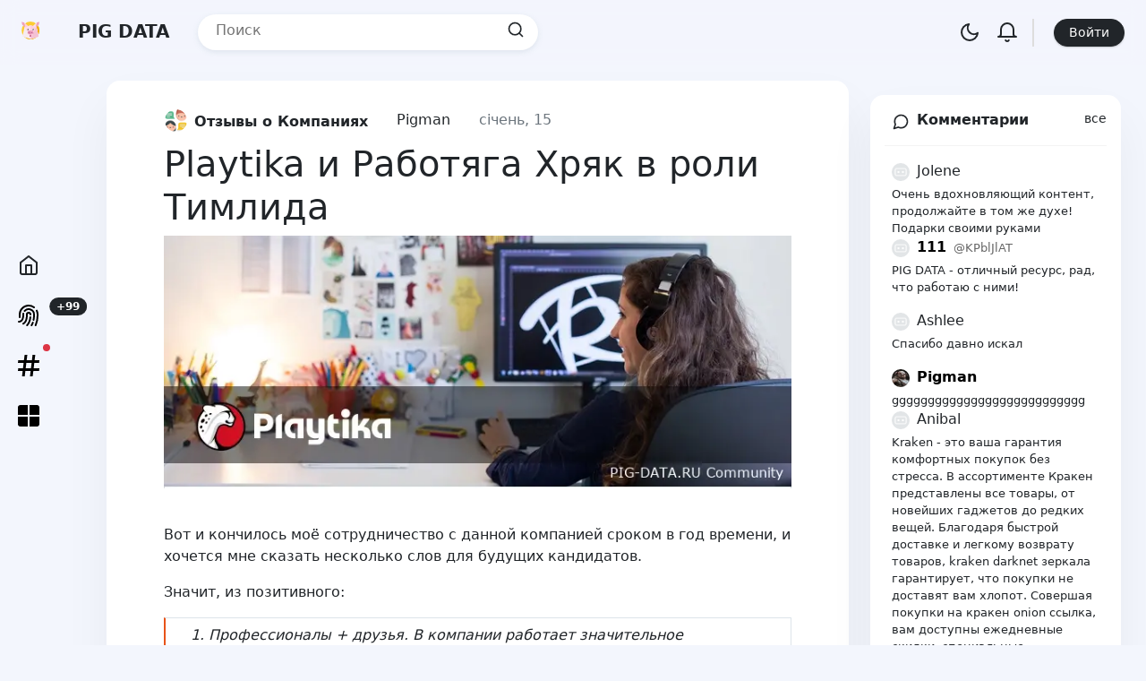

--- FILE ---
content_type: text/html; charset=utf-8
request_url: https://pig-data.net/company-reviews/15-playtika-i-rabotjaga-hrjak-v-roli-timlida.html
body_size: 19743
content:
<!doctype html>
<html lang="ru">
   <head>
      <title>Playtika и Работяга Хряк в роли Тимлида » PIG DATA Community</title>
<meta name="charset" content="utf-8">
<meta name="title" content="Playtika и Работяга Хряк в роли Тимлида » PIG DATA Community">
<meta name="description" content="Вот и кончилось моё сотрудничество с данной компанией сроком в год времени, и хочется мне сказать несколько слов для будущих кандидатов. Значит, из позитивного: Вот и кончилось моё сотрудничество с данной компанией сроком в год времени, и хочется мне сказать несколько слов для будущих кандидатов.">
<meta name="keywords" content="Playtika, Плейтика">
<link rel="canonical" href="https://pig-data.net/company-reviews/15-playtika-i-rabotjaga-hrjak-v-roli-timlida.html">
<link rel="alternate" type="application/rss+xml" title="PIG DATA Community RSS" href="https://pig-data.net/rss.xml">
<link rel="search" type="application/opensearchdescription+xml" title="PIG DATA Community" href="https://pig-data.net/index.php?do=opensearch">
<link rel="preconnect" href="https://pig-data.net/" fetchpriority="high">
<meta property="twitter:title" content="Playtika и Работяга Хряк в роли Тимлида » PIG DATA Community">
<meta property="twitter:url" content="https://pig-data.net/company-reviews/15-playtika-i-rabotjaga-hrjak-v-roli-timlida.html">
<meta property="twitter:card" content="summary_large_image">
<meta property="twitter:image" content="https://pig-data.net/uploads/posts/2022-01/playtika_2_top.webp">
<meta property="twitter:description" content="1. Профессионалы + друзья. В компании работает значительное количество действительно крутых специалистов. Есть много людей, сотрудничая с которыми можно существенно подтянуть свои технические навыки. И, немаловажный фактор, который держит в этой компании несмотря ни на что - это друзья, которых">
<meta property="og:type" content="article">
<meta property="og:site_name" content="PIG DATA Community">
<meta property="og:title" content="Playtika и Работяга Хряк в роли Тимлида » PIG DATA Community">
<meta property="og:url" content="https://pig-data.net/company-reviews/15-playtika-i-rabotjaga-hrjak-v-roli-timlida.html">
<meta property="og:image" content="https://pig-data.net/uploads/posts/2022-01/playtika_2_top.webp">
<meta property="og:description" content="1. Профессионалы + друзья. В компании работает значительное количество действительно крутых специалистов. Есть много людей, сотрудничая с которыми можно существенно подтянуть свои технические навыки. И, немаловажный фактор, который держит в этой компании несмотря ни на что - это друзья, которых">

<script src="/engine/classes/min/index.php?g=general&amp;v=9mup1"></script>
<script src="/engine/classes/min/index.php?f=engine/classes/js/jqueryui.js,engine/classes/js/dle_js.js,engine/classes/js/lazyload.js,engine/editor/jscripts/tiny_mce/tinymce.min.js&amp;v=9mup1" defer></script>
<script type="application/ld+json">{"@context":"https://schema.org","@graph":[{"@type":"SoftwareApplication","@context":"https://schema.org/","publisher":{"@type":"Organization","name":"PIG-Data Community","logo":{"@type":"ImageObject","url":""}},"name":"Playtika и Работяга Хряк в роли Тимлида","headline":"Playtika и Работяга Хряк в роли Тимлида","applicationCategory":"Отзывы о Компаниях","mainEntityOfPage":{"@type":"WebPage","@id":"https://pig-data.net/company-reviews/15-playtika-i-rabotjaga-hrjak-v-roli-timlida.html"},"datePublished":"2022-01-15T04:42:41+03:00","dateModified":"2022-05-16T09:36:29+03:00","author":{"@type":"Person","name":"Pigman","url":"https://pig-data.net/user/Pigman/"},"image":["https://pig-data.net/uploads/posts/2022-01/playtika_2_top.webp"],"description":"1. Профессионалы + друзья. В компании работает значительное количество действительно крутых специалистов. Есть много людей, сотрудничая с которыми можно существенно подтянуть свои технические навыки. И, немаловажный фактор, который держит в этой компании несмотря ни на что - это друзья, которых"},{"@type":"BreadcrumbList","@context":"https://schema.org/","itemListElement":[{"@type":"ListItem","position":1,"item":{"@id":"https://pig-data.net/","name":"PIG DATA Community"}},{"@type":"ListItem","position":2,"item":{"@id":"https://pig-data.net/company-reviews/","name":"Отзывы о Компаниях"}},{"@type":"ListItem","position":3,"item":{"@id":"https://pig-data.net/company-reviews/15-playtika-i-rabotjaga-hrjak-v-roli-timlida.html","name":"Playtika и Работяга Хряк в роли Тимлида"}}]}]}</script>
      <!-- Metategs -->
  <meta name="google-site-verification" content="BZTgrGZFzATpUBSctj2OBMlwI9Fj_XnvEbXV4q7ZeJ8" />
      <meta charset="utf-8">
      <meta name="viewport" content="width=device-width, initial-scale=1">
      <link rel="icon" href="/templates/pigv1/images/favicon.ico">
      <!-- CSS -->    
      <link rel="stylesheet" href="/templates/pigv1/css/engine.css">
      <link rel="stylesheet" href="/templates/pigv1/css/theme.css">
      <link rel="stylesheet" href="/templates/pigv1/css/theme-dark.css">
      <link rel="stylesheet" href="/templates/pigv1/css/bootstrap.css">
      <link rel="stylesheet" href="/templates/pigv1/css/owl.carousel.css">
      <link rel="stylesheet" href="/templates/pigv1/css/owl.theme.default.css">   
    

   <body>
      <div class="app-header fixed-top bg-header">
   <div class="app-header-left">
      <a href="/" class="app-name ">
      <svg version="1.0" xmlns="http://www.w3.org/2000/svg" class="me-3 logo-dark"
            width="40" height="40" viewBox="0 0 1000.000000 604.000000"
            preserveAspectRatio="xMidYMid meet">
<circle style="fill:#FCCC32;" cx="252" cy="251.95" r="248.8"/>
<path style="fill:#EFAE0C;" d="M428,75.95c96.8,97.6,96.8,254.4,0,352s-254.4,96.8-352,0"/>
<polygon style="fill:#F7EBF0;" points="478.4,421.55 252,490.35 25.6,421.55 87.2,147.95 252,112.75 416.8,147.95 "/>
<polyline style="fill:#FCDEEA;" points="87.2,147.95 252,112.75 416.8,147.95 478.4,421.55 252,490.35 "/>
<g>
	<polygon style="fill:#FFCFDE;" points="252,490.35 478.4,421.55 416.8,147.95 252,112.75 	"/>
	<polyline style="fill:#FFCFDE;" points="168.8,334.35 171.2,335.95 284,439.15 342.4,344.75 	"/>
</g>
<polyline style="fill:#F4C1D3;" points="252,490.35 478.4,421.55 416.8,147.95 "/>
<polygon style="fill:#E28FAF;" points="335.2,334.35 252,364.75 168.8,334.35 179.2,271.15 252,257.55 324.8,271.15 "/>
<polyline style="fill:#EFA3C2;" points="252,257.55 324.8,271.15 335.2,334.35 252,364.75 "/>
<polyline style="fill:#FFCFDE;" points="221.6,231.15 180,261.55 138.4,231.15 "/>
<polyline style="fill:#FCDEEA;" points="282.4,231.15 324,261.55 365.6,231.15 "/>
<polyline style="fill:#F7EBF0;" points="282.4,224.75 324,194.35 365.6,224.75 "/>
<polyline style="fill:#FFCFDE;" points="221.6,224.75 180,194.35 138.4,224.75 "/>
<path style="fill:#5E6664;" d="M197.6,224.75c0,8.8-8,15.2-17.6,15.2s-17.6-7.2-17.6-15.2c0-8.8,8-15.2,17.6-15.2
	S197.6,215.95,197.6,224.75z"/>
<path style="fill:#2F423F;" d="M192,213.55c7.2,6.4,6.4,16,0,21.6c-6.4,6.4-17.6,6.4-24.8,0"/>
<path style="fill:#5E6664;" d="M341.6,224.75c0,8.8-8,15.2-17.6,15.2s-17.6-7.2-17.6-15.2c0-8.8,8-15.2,17.6-15.2
	S341.6,215.95,341.6,224.75z"/>
<path style="fill:#2F423F;" d="M336,213.55c7.2,6.4,6.4,16,0,21.6c-6.4,6.4-17.6,6.4-24.8,0"/>
<polygon style="fill:#D1789C;" points="236,332.75 196,317.55 196,289.55 236,305.55 "/>
<polygon style="fill:#BC628B;" points="268,332.75 308,317.55 308,289.55 268,305.55 "/>
<polygon style="fill:#FFCFDE;" points="97.6,167.15 76,28.75 188.8,128.75 "/>
<polygon style="fill:#EFA3C2;" points="0,13.55 24.8,101.55 66.4,110.35 39.2,119.15 97.6,167.15 76,28.75 "/>
<polygon style="fill:#FCDEEA;" points="406.4,167.15 428,28.75 315.2,128.75 "/>
<polygon style="fill:#EFA3C2;" points="504,13.55 479.2,101.55 437.6,110.35 464.8,119.15 406.4,167.15 428,28.75 "/>
<circle style="fill:#BC628B;" cx="252" cy="403.95" r="26.4"/>
<path style="fill:#D1789C;" d="M252,377.55c14.4,0,26.4,12,26.4,26.4s-12,26.4-26.4,26.4"/>
<g>
</g>
<g>
</g>
<g>
</g>
<g>
</g>
<g>
</g>
<g>
</g>
<g>
</g>
<g>
</g>
<g>
</g>
<g>
</g>
<g>
</g>
<g>
</g>
<g>
</g>
<g>
</g>
<g>
</g>
</svg>
         <span class="align-text-bottom">PIG DATA</span>
      </a>
      <form id="q_search" class="search-wrapper d-none d-lg-block" method="post" style="max-width: 380px">
         <div>
            <input id="story" class="search-input pt-2" name="story" placeholder="Поиск" type="search">
            <svg xmlns="http://www.w3.org/2000/svg" class="mb-1" width="20" height="20" fill="none" stroke="currentColor" stroke-linecap="round" stroke-linejoin="round" stroke-width="2" class="feather feather-search" viewBox="0 0 24 24">
               <defs></defs>
               <circle cx="11" cy="11" r="8"></circle>
               <path d="M21 21l-4.35-4.35"></path>
            </svg>
         </div>
         <input type="hidden" name="do" value="search">
         <input type="hidden" name="subaction" value="search">
      </form>
   </div>
   <div class="app-header-right">
      <button class="mode-switch" title="Сменить тему" id="toggleThemeBtn" >
         <svg  xmlns="http://www.w3.org/2000/svg" width="24" height="24" viewBox="0 0 24 24" fill="none" stroke="currentColor" stroke-width="2" stroke-linecap="round" stroke-linejoin="round">
            <path d="M21 12.79A9 9 0 1 1 11.21 3 7 7 0 0 0 21 12.79z"></path>
         </svg>
      </button>
      
      
      <button class="mode-switch" data-bs-toggle="popover" title="Авторизуйтесь" data-bs-content="Авторизуйтесь на сайте, чтобы пользоваться всем функционалом.">
         <svg xmlns="http://www.w3.org/2000/svg" class="d-none d-lg-block ms-2" width="24" height="24" viewBox="0 0 24 24" fill="none" stroke="currentColor" stroke-width="2" stroke-linecap="round" stroke-linejoin="round">
            <path d="M22 17H2a3 3 0 0 0 3-3V9a7 7 0 0 1 14 0v5a3 3 0 0 0 3 3zm-8.27 4a2 2 0 0 1-3.46 0"></path>
         </svg>
      </button>
      <div class="ms-3 d-none d-lg-block"></div>
      <div class="dropdown profile-btn">
         <button class="btn btn-dark btn-sm rounded-pill px-3" data-bs-toggle="modal" data-bs-target="#staticBackdrop" >
         Войти
         </button>
      </div>
      
      
   </div>
</div>
<div class="collapse d-lg-none" id="collapseExample" style="margin-bottom:-60px;">
   <div style="margin-top:80px;margin-bottom:-60px;" class="px-3">
      <div class="search-wrapper  mx-auto">
         <form id="q_search">
            <input class="search-input" type="text" id="story"  name="story" placeholder="Поиск" type="search">
            <svg xmlns="http://www.w3.org/2000/svg"  width="20" height="20" fill="none" stroke="currentColor" stroke-linecap="round" stroke-linejoin="round" stroke-width="2" class="feather feather-search end-0 position-absolute me-5" viewBox="0 0 24 24">
               <defs></defs>
               <circle cx="11" cy="11" r="8"></circle>
               <path d="M21 21l-4.35-4.35"></path>
            </svg>
            <input type="hidden" name="do" value="search">
            <input type="hidden" name="subaction" value="search">
         </form>
      </div>
   </div>
</div>
      <div class="container-fluid header-fix">
         <div class="row">
            <div class="col-lg-1 d-none d-lg-block"><div class="position-fixed mx-auto top-50 " style="margin-top:-100px;">
   <a href="/" class="app-sidebar-link ">
      <svg xmlns="http://www.w3.org/2000/svg" width="24" height="24" viewBox="0 0 24 24" fill="none" stroke="currentColor" stroke-width="2" stroke-linecap="round" stroke-linejoin="round" class="feather feather-home">
         <path d="M3 9l9-7 9 7v11a2 2 0 0 1-2 2H5a2 2 0 0 1-2-2z"></path>
         <polyline points="9 22 9 12 15 12 15 22"></polyline>
      </svg>
   </a>
   <a href="/admin/security/" class="app-sidebar-link position-relative" >
   <svg xmlns="http://www.w3.org/2000/svg" id="Layer_1" data-name="Layer 1" viewBox="0 0 24 24"  width="24" height="24"><path d="M5.972,22.285a1,1,0,0,1-.515-1.857C9,18.3,9,13.73,9,11a3,3,0,0,1,6,0,1,1,0,0,1-2,0,1,1,0,0,0-2,0c0,2.947,0,8.434-4.514,11.143A1,1,0,0,1,5.972,22.285Zm4.963,1.421c2.282-2.3,3.615-5.534,3.961-9.621A1,1,0,0,0,13.985,13a.983.983,0,0,0-1.081.911c-.311,3.657-1.419,6.4-3.388,8.381a1,1,0,0,0,1.419,1.41Zm5.2-.186a17.793,17.793,0,0,0,1.508-3.181,1,1,0,0,0-1.881-.678,15.854,15.854,0,0,1-1.338,2.821,1,1,0,0,0,1.711,1.038ZM18.5,17.191A31.459,31.459,0,0,0,19,11,7,7,0,0,0,6.787,6.333,1,1,0,1,0,8.276,7.667,5,5,0,0,1,17,11a29.686,29.686,0,0,1-.462,5.809,1,1,0,0,0,.79,1.172.979.979,0,0,0,.193.019A1,1,0,0,0,18.5,17.191ZM7,11a5,5,0,0,1,.069-.833A1,1,0,1,0,5.1,9.833,6.971,6.971,0,0,0,5,11c0,4.645-1.346,7-4,7a1,1,0,0,0,0,2C4.869,20,7,16.8,7,11ZM20.7,23.414A29.76,29.76,0,0,0,23,11a10.865,10.865,0,0,0-1.1-4.794,1,1,0,1,0-1.8.875A8.9,8.9,0,0,1,21,11a27.91,27.91,0,0,1-2.119,11.586,1,1,0,0,0,.5,1.324.984.984,0,0,0,.413.09A1,1,0,0,0,20.7,23.414ZM3,14V11a9.01,9.01,0,0,1,9-9,8.911,8.911,0,0,1,5.4,1.8,1,1,0,0,0,1.2-1.6A10.9,10.9,0,0,0,12,0,11.013,11.013,0,0,0,1,11v3a1,1,0,0,0,2,0Z"/></svg>

      <span class="position-absolute top-0 start-100 translate-middle-x badge rounded-pill bg-dark ms-4">+99<span class="visually-hidden">unread messages</span></span>
   </a>
   <a href="/develop/" class="app-sidebar-link position-relative" >
<svg xmlns="http://www.w3.org/2000/svg" id="Layer_1" data-name="Layer 1" viewBox="0 0 24 24" width="24" height="24"><path d="M18.317,9h5.33L24,6H18.677L19.4,0H16.379l-.72,6H9.783l.72-6H7.485L6.764,6H.353L0,9H6.4l-.721,6H.353L0,18H5.323L4.6,24H7.621l.72-6h5.876l-.72,6h3.018l.721-6h6.411L24,15H17.6ZM8.7,15l.72-6H15.3l-.72,6Z"/></svg>

      <span class="position-absolute top-0 start-100 translate-middle badge  rounded-circle bg-danger p-1"><span class="visually-hidden">unread messages</span></span>
   </a>
   <a type="button" data-bs-toggle="offcanvas" data-bs-target="#offcanvasExample" aria-controls="offcanvasExample" class="app-sidebar-link">
<svg xmlns="http://www.w3.org/2000/svg" id="Layer_1" data-name="Layer 1" viewBox="0 0 24 24" width="24" height="24"><path d="M0,3v8H11V0H3A3,3,0,0,0,0,3Z"/><path d="M21,0H13V11H24V3A3,3,0,0,0,21,0Z"/><path d="M0,21a3,3,0,0,0,3,3h8V13H0Z"/><path d="M13,24h8a3,3,0,0,0,3-3V13H13Z"/></svg>
      
   </a>
</div></div>
            <div class="col-lg-8 mb-5 pb-3">
               
<!-- Информация, выводимая в категориях -->


<!-- Информация, выводимая на странице последних новостей -->

<!-- Информация, выводимая на странице последних комментариев -->

               <style>
.single__box {
    margin-bottom: 20px;
    position: relative;
    color: var(--tp-primary-color-text);
    border-radius: 18px;
    outline: 1px solid var(--tp-primary-border-color);
    background-color: var(--tp-secondary-background-color);
    transition: background-color .2s ease-in-out;
    fill: var(--tp-primary-color-text);
}
.single__content {
    padding-top: 32px;
    padding-right: 36px;
    padding-bottom: 32px;
    padding-left: 36px;
}
.single__box {
    padding-top: 32px;
    padding-right: 36px;
    padding-bottom: 32px;
    padding-left: 36px;
}


</style>
<div class="fullstory-width mx-auto px-lg-5 card mb-4">
   <div class="card-body  mt-2">
      <nav class="nav w-100" style="margin-left:-15px;">
         <a class="nav-link fw-bold" href="https://pig-data.net/company-reviews/"><img src="/uploads/icons/1141031.webp" class="rounded-circle me-2 mb-1" width="25" height="25">Отзывы о Компаниях</a>
         <a class="nav-link " href="#">Pigman</a>
         <span class="nav-link text-muted d-none d-lg-block" href="#">січень, 15</span>
         <div class="position-absolute end-0 pe-5 pt-2"  >
            
                           
         </div>
      </nav>
      
      <div class="img-fix" >
 
     

          <h1> Playtika и Работяга Хряк в роли Тимлида</h1>
<div style="text-align:center;"><!--dle_image_begin:https://pig-data.net/uploads/posts/2022-01/playtika_2_top.webp|--><img data-src="/uploads/posts/2022-01/playtika_2_top.webp" style="max-width:100%;" alt="Playtika и Работяга Хряк в роли Тимлида"><!--dle_image_end--></div>
<p><br></p>
<p>Вот и кончилось моё сотрудничество с данной компанией сроком в год времени, и хочется мне сказать несколько слов для будущих кандидатов.</p>
<p>Значит, из позитивного:</p>
         <div class="quote_block noncontenteditable">
<div class="quote">
<div class="quote_body contenteditable">1. Профессионалы + друзья. В компании работает значительное количество действительно крутых специалистов. Есть много людей,          сотрудничая с которыми можно существенно подтянуть свои технические навыки. И, немаловажный фактор, который держит в этой    компании несмотря ни на что - это друзья, которых можно найти в лице своих коллег.<br>2. Развлечения. Что-что, а корпоративы в компании проводятся на высоком уровне, чего только стоила Ибица на 2500+ сотрудников компании из разных уголков мира.<br>3. "Ништяки". В этом много всего: завтраки, обеды, собственно "ништяки" в классическом их понимании, индейка на день благодарности, блины на масленицу и много-много всего. Обычно, ты можешь их и не употреблять, и тебе может быть безразлично наличие этого всего, но сам факт того, что компания так старается для сотрудника - это приятно![/center]
</div>
</div>
<p><br></p>
<p style="padding-left:40px;"><b>Ну а теперь про не самое приятное, погнали:</b></p>
<div class="quote_block noncontenteditable">
<div class="quote">
<div class="quote_body contenteditable">1. Вам может повезти участвовать в команде, где тим лид, после 4 месяцев разработки фичи, так и не будет понимать как она работает и каждый день, будет для вас "днём бабака", снова и снова, вам придется объяснять какие сервисы используются, кто за что отвечает, кто как и куда заливает, как проверяется, КАЖДЫЙ, чтоб ему, день! (Привет, Иван Долгих)<br>2. Тот же тим лид (в прошлом клиентский девелопер) может самостоятельно поставить эстимейт на фичу, 80% разработки которой совершается на бек-офисе и сервере, сути которых он в принципе не понимает. И сколько бы вы потом не рассказывали что это нереально, какого бы масштаба флаги не поднимали, все будут думать что у вас всё ок, вы просто "разводите панику"(ц), пока не прийдет срок сдачи фичи, а у вас и половины не готово. И потом от вас будут требовать предоставить то, "на что вы подписались". Эмм... В какой момент я на это подписалась, или любой из моих коллег?<br>3. Овертаймы. Регулярные и не оплачиваемые. Вот компания вроде старается как-то вас поощрить и раз в несколько месяцев дает вас сертификат под грифом "секретно" называя это "за твой вклад в работу", но (!) даётся этот сертификат только людям у которых есть овертаймы в системе. Тоесть, можно приходить на работу, засиживаться до поздна за бокалом полусладкого и получить сертификат, а можно приходить, впахивать 9 часов, и тебе слова не скажут. ну и будет откровенны, в месяц 20+ часов овертайма и раз в несколько месяцев сертификат на 500 гривен - это не компенсация.<br>4. овертаймы в рабочие дни это еще ничего, вам еще могут регулярно "предлагать" выйти поработать в субботу. Я конечно отказываюсь от такого заманчивого предложения, но один раз, мне предложиои выйти в субботу и как компенсацию, когда команда завершит разработку над фичей, я смогу себе взять выходной посреди недели в любое время и оформить это как бизнес трип. Тим лид уверил, что со стороны высшего менеджмента всё согласовано, и это не обсуждается. Тем не менее, когда мы отдали фичу продактам, я объявила про увольнение, мы договорились про сроки и в один из последних дней, я сказала, что хочу использовать свой бизнес-трип, мне сказали, что "я не знаю, как бы, всё ли так утверждено, как бы". В окончании нашлось 100500 отмазок, и перенаправления меня на разных людей ( ещё раз привет, Иван Долгих)!<br>5. При увольнении НР меня спросила, где же я была раньше, почему не приходила и не говорила про проблемы, ониж того всего не знают и не видят (ха!). И я таки задумалась. В мой последний рабочий день, уволился еще один человек, недовольных я вижу много, и даже если я, со своим характером, не пришла и не сказала, так может проблема не во мне? Обговаривая это потом с НР, я вспомнила ситуацию, когда двое коллег жаловались ей на другую проблему, и я спросила, что было сделано, а в ответ услышала:" А что по твоему я должна была сделать?"</div>
</div>
</div>
<p><br></p>
<p style="padding-left:40px;"><br><b>Вот собственно и ответ.</b><br>Как-то так сложилось моё сотрудничество. Порекомендую ли я вам эту компанию? Не знаю, как видите, негатива много, но (!) как мы все круто прокачали свои скиллы с таким тим лидом! И кроме того, как я уже говорила, команд в компании много, людей много, специалистов много, не все попадают в такую ситуацию, но для этого я и оставляю свой отзыв, чтобы вы знали - ситуации в """Плетице""" бывают разные</p>
</div>
         
         
      </div>
      <div>424 просмотра</div>
      <div class="d-flex mt-4 mb-3 bd-highlight">
         <div class="bd-highlight like">
               <a href="#" onclick="doRate('plus', '15'); return false;" >           
            <div>
               <svg xmlns="http://www.w3.org/2000/svg"  width="24" height="24" viewBox="0 0 24 24" fill="none" stroke="currentColor" stroke-width="2" stroke-linecap="round" stroke-linejoin="round">
                  <path d="M20.84 4.61a5.5 5.5 0 0 0-7.78 0L12 5.67l-1.06-1.06a5.5 5.5 0 0 0-7.78 7.78l1.06 1.06L12 21.23l7.78-7.78 1.06-1.06a5.5 5.5 0 0 0 0-7.78z"></path>
               </svg>
               <span class="align-bottom ms-2"><span data-likes-id="15">0</span></span>
            </div>
            </a>  
         </div>
         <div class="bd-highlight ms-4">
            <a id="dle-comm-link" href="https://pig-data.net/company-reviews/15-playtika-i-rabotjaga-hrjak-v-roli-timlida.html#comment"> 
            <div>
               <svg xmlns="http://www.w3.org/2000/svg" width="23" height="23" viewBox="0 0 24 24" fill="none" stroke="currentColor" stroke-width="2" stroke-linecap="round" stroke-linejoin="round" class="feather feather-message-circle">
                  <path d="M21 11.5a8.38 8.38 0 0 1-.9 3.8 8.5 8.5 0 0 1-7.6 4.7 8.38 8.38 0 0 1-3.8-.9L3 21l1.9-5.7a8.38 8.38 0 0 1-.9-3.8 8.5 8.5 0 0 1 4.7-7.6 8.38 8.38 0 0 1 3.8-.9h.5a8.48 8.48 0 0 1 8 8v.5z"></path>
               </svg>
               <span class="align-bottom ms-2">Обсудить</span>
            </div>
            </a>  
         </div>
         <div class="bd-highlight ms-4">
             
            
         </div>
         <div class="bd-highlight ms-5 link-muted" >
            <a href="javascript:AddComplaint('15', 'news')"> 
            <svg xmlns="http://www.w3.org/2000/svg" data-bs-toggle="tooltip" data-bs-placement="top" title="Пожаловаться на материал" width="20" height="20" viewBox="0 0 24 24" fill="none" stroke="currentColor" stroke-width="2" stroke-linecap="round" stroke-linejoin="round">
               <circle cx="12" cy="12" r="10"></circle>
               <line x1="12" y1="8" x2="12" y2="12"></line>
               <line x1="12" y1="16" x2="12.01" y2="16"></line>
            </svg>
            </a>
         </div>
         
      </div>
   </div>
</div>
<center>
<script async src="https://pagead2.googlesyndication.com/pagead/js/adsbygoogle.js?client=ca-pub-1436049514922922"
     crossorigin="anonymous"></script>
<!-- PIG -->
<ins class="adsbygoogle"
     style="display:inline-block;width:890px;height:120px"
     data-ad-client="ca-pub-1436049514922922"
     data-ad-slot="1135714977"></ins>
<script>
     (adsbygoogle = window.adsbygoogle || []).push({});
</script>
<br></center>

<div  class="fullstory-width mx-auto mb-4  card  block " class="single__box single__content">
     <div class="tp-recommended-posts-header">Также рекомендуем</div>
          <div class="tp-recommended-posts__list">
           <a href="https://pig-data.net/develop/153-javascript-azy.html" data-target-post-id="77" class="tp-recommended-posts-target-link" target="_blank" data-wpel-link="internal">
                 <span class="tp-recommended-post hoverable">
                 <div class="tp-recommended-post__image">
                     <img src="/uploads/posts/2023-04/medium/yixrgc_1e71279e5ee9247ede39568381f055bf53f70cad.webp" class="attachment-30x30 size-30x30 wp-image wp-post-image lazy entered loaded" alt="" loading="lazy" data-id="107111" data-src="/uploads/posts/2023-04/medium/yixrgc_1e71279e5ee9247ede39568381f055bf53f70cad.webp" data-srcset="/uploads/posts/2023-04/medium/yixrgc_1e71279e5ee9247ede39568381f055bf53f70cad.webp" width="30" height="30">
                  </div>
                <div class="tp-recommended-post__item-right ">
                   <div class="tp-recommended-post__text">JavaScript Азы</div>
                </div>
</span></a> <a href="https://pig-data.net/develop/24-principy-tipizacii-v-jazyke-pajton.html" data-target-post-id="77" class="tp-recommended-posts-target-link" target="_blank" data-wpel-link="internal">
                 <span class="tp-recommended-post hoverable">
                 <div class="tp-recommended-post__image">
                     <img src="/uploads/posts/2022-02/2278fe4900dcc21c13bc239e360b2dc2.webp" class="attachment-30x30 size-30x30 wp-image wp-post-image lazy entered loaded" alt="" loading="lazy" data-id="107111" data-src="/uploads/posts/2022-02/2278fe4900dcc21c13bc239e360b2dc2.webp" data-srcset="/uploads/posts/2022-02/2278fe4900dcc21c13bc239e360b2dc2.webp" width="30" height="30">
                  </div>
                <div class="tp-recommended-post__item-right ">
                   <div class="tp-recommended-post__text">Принципы типизации в языке Пайтон</div>
                </div>
</span></a> <a href="https://pig-data.net/devops/security/14-kak-zaschititsja-ot-vzloma-jelektronnoj-pochty.html" data-target-post-id="77" class="tp-recommended-posts-target-link" target="_blank" data-wpel-link="internal">
                 <span class="tp-recommended-post hoverable">
                 <div class="tp-recommended-post__image">
                     <img src="/uploads/posts/2022-01/medium/b0c9a545-33ab-41ab-8b52-06c8ea8bd455.webp" class="attachment-30x30 size-30x30 wp-image wp-post-image lazy entered loaded" alt="" loading="lazy" data-id="107111" data-src="/uploads/posts/2022-01/medium/b0c9a545-33ab-41ab-8b52-06c8ea8bd455.webp" data-srcset="/uploads/posts/2022-01/medium/b0c9a545-33ab-41ab-8b52-06c8ea8bd455.webp" width="30" height="30">
                  </div>
                <div class="tp-recommended-post__item-right ">
                   <div class="tp-recommended-post__text">Как защититься от взлома электронной почты</div>
                </div>
</span></a> <a href="https://pig-data.net/it-news/48-kak-menedzheru-pravilno-menedzherit-bazovyj-nabor-chtoby-kazhdyj-hrjun-byl-dovolen.html" data-target-post-id="77" class="tp-recommended-posts-target-link" target="_blank" data-wpel-link="internal">
                 <span class="tp-recommended-post hoverable">
                 <div class="tp-recommended-post__image">
                     <img src="/uploads/posts/2022-05/thumbs/manager.webp" class="attachment-30x30 size-30x30 wp-image wp-post-image lazy entered loaded" alt="" loading="lazy" data-id="107111" data-src="/uploads/posts/2022-05/thumbs/manager.webp" data-srcset="/uploads/posts/2022-05/thumbs/manager.webp" width="30" height="30">
                  </div>
                <div class="tp-recommended-post__item-right ">
                   <div class="tp-recommended-post__text">Как менеджеру правильно менеджерить - базовый набор, чтобы каждый хрюн был доволен</div>
                </div>
</span></a> <a href="https://pig-data.net/it-news/25-kakoj-dolzhna-byt-sovremennaja-agile-komanda-bazovye-principy.html" data-target-post-id="77" class="tp-recommended-posts-target-link" target="_blank" data-wpel-link="internal">
                 <span class="tp-recommended-post hoverable">
                 <div class="tp-recommended-post__image">
                     <img src="/uploads/posts/2022-02/komanda.webp" class="attachment-30x30 size-30x30 wp-image wp-post-image lazy entered loaded" alt="" loading="lazy" data-id="107111" data-src="/uploads/posts/2022-02/komanda.webp" data-srcset="/uploads/posts/2022-02/komanda.webp" width="30" height="30">
                  </div>
                <div class="tp-recommended-post__item-right ">
                   <div class="tp-recommended-post__text">Какой должна быть современная agile-команда: базовые принципы</div>
                </div>
</span></a> <a href="https://pig-data.net/devops/155-roadmap-dlya-nachinayuschih-hryak-ops-inzhenerov.html" data-target-post-id="77" class="tp-recommended-posts-target-link" target="_blank" data-wpel-link="internal">
                 <span class="tp-recommended-post hoverable">
                 <div class="tp-recommended-post__image">
                     <img src="/uploads/posts/2023-07/_00f011dc-15a4-40c8-9d05-74ee77838e0f.webp" class="attachment-30x30 size-30x30 wp-image wp-post-image lazy entered loaded" alt="" loading="lazy" data-id="107111" data-src="/uploads/posts/2023-07/_00f011dc-15a4-40c8-9d05-74ee77838e0f.webp" data-srcset="/uploads/posts/2023-07/_00f011dc-15a4-40c8-9d05-74ee77838e0f.webp" width="30" height="30">
                  </div>
                <div class="tp-recommended-post__item-right ">
                   <div class="tp-recommended-post__text">Roadmap для начинающих Хряк Ops-инженеров</div>
                </div>
</span></a> <a href="https://pig-data.net/it-news/91-luchshie-knigi-po-programmirovaniyu-dlya-chteniya-v-2022-godu.html" data-target-post-id="77" class="tp-recommended-posts-target-link" target="_blank" data-wpel-link="internal">
                 <span class="tp-recommended-post hoverable">
                 <div class="tp-recommended-post__image">
                     <img src="/uploads/posts/2022-07/thumbs/pigbook.webp" class="attachment-30x30 size-30x30 wp-image wp-post-image lazy entered loaded" alt="" loading="lazy" data-id="107111" data-src="/uploads/posts/2022-07/thumbs/pigbook.webp" data-srcset="/uploads/posts/2022-07/thumbs/pigbook.webp" width="30" height="30">
                  </div>
                <div class="tp-recommended-post__item-right ">
                   <div class="tp-recommended-post__text">Лучшие книги по программированию для чтения в 2022 году</div>
                </div>
</span></a> <a href="https://pig-data.net/seo/151-dofollow-ili-nofollow-vot-v-chem-vopros.html" data-target-post-id="77" class="tp-recommended-posts-target-link" target="_blank" data-wpel-link="internal">
                 <span class="tp-recommended-post hoverable">
                 <div class="tp-recommended-post__image">
                     <img src="/uploads/posts/2022-10/thumbs/seopig.webp" class="attachment-30x30 size-30x30 wp-image wp-post-image lazy entered loaded" alt="" loading="lazy" data-id="107111" data-src="/uploads/posts/2022-10/thumbs/seopig.webp" data-srcset="/uploads/posts/2022-10/thumbs/seopig.webp" width="30" height="30">
                  </div>
                <div class="tp-recommended-post__item-right ">
                   <div class="tp-recommended-post__text">Dofollow или Nofollow? - вот в чем вопрос</div>
                </div>
</span></a>   

</div>
</div>

<div class="fullstory-width mx-auto mb-4  card  block ">
   <div class="px-5 pt-4 fs-5  font-weight-bold "><b>0 комментариев</b></div>
   <div class="d-flex flex-row bd-highlight ">
      <div class="ms-5  lineblue mt-4 bd-highlight"><b>Последние</b></div>
      <div class="ms-4  mt-4 bd-highlight td-none ">
         <a class="link-dark" data-bs-toggle="collapse" href="#collapseExampleee" role="button" aria-expanded="false" aria-controls="collapseExample">
         Написать
         </a>
      </div>
      <div class="ms-4  mt-4 bd-highlight td-none position-absolute end-0 me-5">
           
      </div>
   </div>
   <hr style="height:2px;color:#d2d2d2" >
   <div class="collapse" id="collapseExampleee">
      <form  method="post" name="dle-comments-form" id="dle-comments-form" ><div class="box mx-5 mb-5">
	<div id="addcomment" >		
		<div class="box_in">	
          			<ul class="ui-form">
			
				<li class="form-group combo">
					<div class="combo_field"><input placeholder="Ваше имя" type="text" name="name" id="name" class="form-control mb-2" required></div>
					<div class="combo_field"><input placeholder="Ваш e-mail" type="email" name="mail" id="mail" class="form-control mb-2"></div>
				</li>
			
				<li id="comment-editor"><script>
	var text_upload = "Вивантаження файлів і зображень на сервер";
	var dle_quote_title  = "Цитата:";
</script>
<div class="wseditor dlecomments-editor"><textarea id="comments" name="comments" style="width:100%;height:260px;"></textarea></div></li>    
			
			
			</ul>
			<div class="form_submit">
			
				<div class="c-captcha">
					<a onclick="reload(); return false;" title="Натисніть на зображення, щоб оновити код, якщо він нерозбірливий" href="#"><span id="dle-captcha"><img src="/engine/modules/antibot/antibot.php" alt="Натисніть на зображення, щоб оновити код, якщо він нерозбірливий" width="160" height="80"></span></a>
					<input class="form-control" style="width:150px;" placeholder="Повторите код" title="Введите код указанный на картинке" type="text" name="sec_code" id="sec_code" required>
				</div>
			
				<button class="btn btn-dark mt-2" type="submit" name="submit" title="Отправить комментарий"><b>Отправить комментарий</b></button>
			</div>
		</div>
	</div>
</div>
		<input type="hidden" name="subaction" value="addcomment">
		<input type="hidden" name="post_id" id="post_id" value="15"><input type="hidden" name="user_hash" value="fdbf438e10e082bee21de2acd7517f01aca4bbf6"></form>
   </div>
    
   <div class="mt-4 mb-5 mx-auto">Комментариев пока нет</div>
   
   
<div id="dle-ajax-comments"></div>



</div>
            </div>
            
            <div class="d-none d-lg-block col-lg-3 "><div class="sticky-top sidebar me-3 st" >
   <div class="stories-fix">
      <p class="fs-6 font-weight-bold ps-1 ">
         <b>
            Последнее в блогах
            <svg class="ms-2"xmlns="http://www.w3.org/2000/svg" width="13" height="13" fill="currentColor" class="bi bi-chevron-right" viewBox="0 0 16 16">
               <path fill-rule="evenodd" d="M4.646 1.646a.5.5 0 0 1 .708 0l6 6a.5.5 0 0 1 0 .708l-6 6a.5.5 0 0 1-.708-.708L10.293 8 4.646 2.354a.5.5 0 0 1 0-.708z"/>
            </svg>
         </b>
      </p>
      <div class="d-flex flex-row bd-highlight mb-1">
         <a href="https://pig-data.net/seo/166-5-poleznykh-sovetov-po-uluchshenyu-organycheskogo-okhvata-saita.html">
   <div class="p-1 bd-highlight">
      <div class="bordertwo">
         <div class="bordertwo">
            <img src="/uploads/posts/2024-10/0810c99fcf_uluchshenyu-organycheskogo-okhvata-saitas.webp">
         </div>
      </div>
   </div>
</a><a href="https://pig-data.net/seo/165-luchshye-y-khudshye-strategyy-lynkbyldynga-vazhnye-sovety-y-rekomendacyy.html">
   <div class="p-1 bd-highlight">
      <div class="bordertwo">
         <div class="bordertwo">
            <img src="/uploads/posts/2024-10/a0d9945c2e_linkbuilding_-the-image-should-feature-a-cute-pig-coding-at-a-computer-with-symbols-of-links-chains-and-connections.webp">
         </div>
      </div>
   </div>
</a><a href="https://pig-data.net/seo/164-optymyzacyia-iakornogo-teksta-luchshye-praktyky-na-2024-god.html">
   <div class="p-1 bd-highlight">
      <div class="bordertwo">
         <div class="bordertwo">
            <img src="/uploads/posts/2024-10/65a526775c_optymyzacyia-iakornogo-teksta_-the-image-should-feature-a-pig-coding-at-a-computer-representing-the-concept-of-anchor-te.webp">
         </div>
      </div>
   </div>
</a><a href="https://pig-data.net/seo/168-analyz-konkurentov-kluch-k-effektyvnoi-strategyy.html">
   <div class="p-1 bd-highlight">
      <div class="bordertwo">
         <div class="bordertwo">
            <img src="/uploads/posts/2024-10/9805d0fc26_analyz-konkurentov.webp">
         </div>
      </div>
   </div>
</a><a href="https://pig-data.net/seo/167-poshagovoe-rukovodstvo-google-analytics-dlia-effektyvnogo-seo-pozycyonyrovanyia.html">
   <div class="p-1 bd-highlight">
      <div class="bordertwo">
         <div class="bordertwo">
            <img src="/uploads/posts/2024-10/78985d6a86_google-analytics_-the-image-should-feature-a-cute-pig-coding-at-a-computer-surrounded-by-symbols-representing-google.webp">
         </div>
      </div>
   </div>
</a><a href="https://pig-data.net/it-news/163-kak-writesonic-meniaet-sozdanye-kontenta-s-pomoshchu-yskusstvennogo-yntellekta.html">
   <div class="p-1 bd-highlight">
      <div class="bordertwo">
         <div class="bordertwo">
            <img src="/uploads/posts/2024-10/4880aea60b_writesonic-meniaet-sozdanye-kontenta-s-pomoshchu-yskusstvennogo-yntellekta.webp">
         </div>
      </div>
   </div>
</a>
      </div>

   </div>
 <div class="card  bg-white mt-3 h-100">
      <div class="ps-3 pt-3 d-flex bd-highlight">
         <svg xmlns="http://www.w3.org/2000/svg" width="20" class="bd-highlight mt-1 ms-2" height="20" class="me-3" viewBox="0 0 24 24" fill="none" stroke="currentColor" stroke-width="2" stroke-linecap="round" stroke-linejoin="round">
            <path d="M21 11.5a8.38 8.38 0 0 1-.9 3.8 8.5 8.5 0 0 1-7.6 4.7 8.38 8.38 0 0 1-3.8-.9L3 21l1.9-5.7a8.38 8.38 0 0 1-.9-3.8 8.5 8.5 0 0 1 4.7-7.6 8.38 8.38 0 0 1 3.8-.9h.5a8.48 8.48 0 0 1 8 8v.5z"></path>
         </svg>
         <span class="fw-bold bd-highlight ms-2">Комментарии</span>
         <small class="ms-auto bd-highlight me-3"><a href="/index.php?do=lastcomments">все</a></small>
      </div>
      <hr class="mb-3 mx-3 mt-3">
      <div class="px-3 pb-3"><div class="px-2 com">
   <div class="d-flex flex-row bd-highlight ">
      <div class=" bd-highlight"><img src="/templates/pigv1/dleimages/noavatar.png" width="20" height="20" class="rounded-circle"></div>
      
       
      <div class="bd-highlight ms-2 td-none color-fix font-weight-bold">Jolene</div>
      
   </div>
   <div class="mt-1">
      <a href="https://pig-data.net/develop/84-из-чего-состоит-цикл-разработки-программного-обеспечения-сейчас-расскажем.html" class="td-none link-dark ">
         <div class="com-text">Очень вдохновляющий контент, продолжайте 
в том же духе! Подарки своими руками</div>
      </a>
   </div>
</div><div class="px-2 com">
   <div class="d-flex flex-row bd-highlight ">
      <div class=" bd-highlight"><a href="https://pig-data.net/user/KPblJlAT/"><img src="/templates/pigv1/dleimages/noavatar.png" width="20" height="20" class="rounded-circle"></a></div>
        
      <div class=" bd-highlight ms-2 td-none color-fix font-weight-bold"><a href="https://pig-data.net/user/KPblJlAT/"> 111 </a></div>
      <div class=" bd-highlight ms-2 td-none com-login "><a href="https://pig-data.net/user/KPblJlAT/">@KPblJlAT</a></div>
      
      
   </div>
   <div class="mt-1">
      <a href="https://pig-data.net/it-news/4-brave-udvoil-celevuju-auditoriju-kak-bezopasnyj-brauzer.html" class="td-none link-dark ">
         <div class="com-text"><p>PIG DATA - отличный ресурс, рад, что работаю с ними!</p></div>
      </a>
   </div>
</div><div class="px-2 com">
   <div class="d-flex flex-row bd-highlight ">
      <div class=" bd-highlight"><img src="/templates/pigv1/dleimages/noavatar.png" width="20" height="20" class="rounded-circle"></div>
      
       
      <div class="bd-highlight ms-2 td-none color-fix font-weight-bold">Ashlee</div>
      
   </div>
   <div class="mt-1">
      <a href="https://pig-data.net/develop/84-из-чего-состоит-цикл-разработки-программного-обеспечения-сейчас-расскажем.html" class="td-none link-dark ">
         <div class="com-text"><p>Спасибо давно искал</p></div>
      </a>
   </div>
</div><div class="px-2 com">
   <div class="d-flex flex-row bd-highlight ">
      <div class=" bd-highlight"><a href="https://pig-data.net/user/Pigman/"><img src="//pig-data.net/uploads/fotos/foto_1.webp" width="20" height="20" class="rounded-circle"></a></div>
      
       
      <div class="bd-highlight ms-2 td-none color-fix font-weight-bold"><a href="https://pig-data.net/user/Pigman/">Pigman</a></div>
      
   </div>
   <div class="mt-1">
      <a href="https://pig-data.net/develop/84-из-чего-состоит-цикл-разработки-программного-обеспечения-сейчас-расскажем.html" class="td-none link-dark ">
         <div class="com-text">ggggggggggggggggggggggggggg</div>
      </a>
   </div>
</div><div class="px-2 com">
   <div class="d-flex flex-row bd-highlight ">
      <div class=" bd-highlight"><img src="/templates/pigv1/dleimages/noavatar.png" width="20" height="20" class="rounded-circle"></div>
      
       
      <div class="bd-highlight ms-2 td-none color-fix font-weight-bold">Anibal</div>
      
   </div>
   <div class="mt-1">
      <a href="https://pig-data.net/develop/84-из-чего-состоит-цикл-разработки-программного-обеспечения-сейчас-расскажем.html" class="td-none link-dark ">
         <div class="com-text">Kraken - это ваша гарантия комфортных покупок без стресса.
В ассортименте Кракен представлены все 
товары, от новейших гаджетов до редких вещей.
Благодаря быстрой доставке и легкому возврату товаров, kraken darknet зеркала гарантирует, 
что покупки не доставят вам хлопот.
Совершая покупки на кракен onion ссылка, вам доступны ежедневные 
скидки, специальные предложения и много других 
бонусов. Не откладывайте - покупайте умно и экономьте 
время с Кракен уже сейчас!.
https://nauivanow.com — кракен маркет тор</div>
      </a>
   </div>
</div><div class="px-2 com">
   <div class="d-flex flex-row bd-highlight ">
      <div class=" bd-highlight"><img src="/templates/pigv1/dleimages/noavatar.png" width="20" height="20" class="rounded-circle"></div>
      
       
      <div class="bd-highlight ms-2 td-none color-fix font-weight-bold">Earnestine</div>
      
   </div>
   <div class="mt-1">
      <a href="https://pig-data.net/develop/84-из-чего-состоит-цикл-разработки-программного-обеспечения-сейчас-расскажем.html" class="td-none link-dark ">
         <div class="com-text">Благодарю за качественный контент по 
теме женских вакансий.
http://www.miragescort.ru</div>
      </a>
   </div>
</div><div class="px-2 com">
   <div class="d-flex flex-row bd-highlight ">
      <div class=" bd-highlight"><img src="/templates/pigv1/dleimages/noavatar.png" width="20" height="20" class="rounded-circle"></div>
      
       
      <div class="bd-highlight ms-2 td-none color-fix font-weight-bold">Mira</div>
      
   </div>
   <div class="mt-1">
      <a href="https://pig-data.net/develop/84-из-чего-состоит-цикл-разработки-программного-обеспечения-сейчас-расскажем.html" class="td-none link-dark ">
         <div class="com-text">Вау, какой крутой сайт ! Благодарю!

http://karung.in/?r=aHR0cHM6Ly9lLXMtZy5ydS9iaXRyaXgvcmVkaXJlY3QucGhwP2dvdG89aHR<br>0cDovL3d3dy5taXJhZ2VzY29ydC5ydQ</div>
      </a>
   </div>
</div><div class="px-2 com">
   <div class="d-flex flex-row bd-highlight ">
      <div class=" bd-highlight"><img src="/templates/pigv1/dleimages/noavatar.png" width="20" height="20" class="rounded-circle"></div>
      
       
      <div class="bd-highlight ms-2 td-none color-fix font-weight-bold">Margarita</div>
      
   </div>
   <div class="mt-1">
      <a href="https://pig-data.net/develop/84-из-чего-состоит-цикл-разработки-программного-обеспечения-сейчас-расскажем.html" class="td-none link-dark ">
         <div class="com-text">Ценю информацию, которую вы публикуете 
на . Большое спасибо!
http://webtransfer-profit.ru/img.php?url=https://www.miragescort.ru</div>
      </a>
   </div>
</div><div class="px-2 com">
   <div class="d-flex flex-row bd-highlight ">
      <div class=" bd-highlight"><img src="/templates/pigv1/dleimages/noavatar.png" width="20" height="20" class="rounded-circle"></div>
      
       
      <div class="bd-highlight ms-2 td-none color-fix font-weight-bold">Marie</div>
      
   </div>
   <div class="mt-1">
      <a href="https://pig-data.net/develop/84-из-чего-состоит-цикл-разработки-программного-обеспечения-сейчас-расскажем.html" class="td-none link-dark ">
         <div class="com-text">Очень красивый и профессионально оформленный сайт !

https://www.google.dj/url?q=http://www.miragescort.ru</div>
      </a>
   </div>
</div><div class="px-2 com">
   <div class="d-flex flex-row bd-highlight ">
      <div class=" bd-highlight"><img src="/templates/pigv1/dleimages/noavatar.png" width="20" height="20" class="rounded-circle"></div>
      
       
      <div class="bd-highlight ms-2 td-none color-fix font-weight-bold">Wesley</div>
      
   </div>
   <div class="mt-1">
      <a href="https://pig-data.net/develop/84-из-чего-состоит-цикл-разработки-программного-обеспечения-сейчас-расскажем.html" class="td-none link-dark ">
         <div class="com-text">Этот сайт — надёжный ресурс для поиска работы.

http://59ga.ru/go/url=-aHR0cDovL3d3dy5taXJhZ2VzY29ydC5ydQ</div>
      </a>
   </div>
</div></div>
   </div>
<br>

<div class="stories-fix">
      <p class="fs-6 font-weight-bold ps-1 ">
         <b>
            Горячее в Разработке
            <svg class="ms-2"xmlns="http://www.w3.org/2000/svg" width="13" height="13" fill="currentColor" class="bi bi-chevron-right" viewBox="0 0 16 16">
               <path fill-rule="evenodd" d="M4.646 1.646a.5.5 0 0 1 .708 0l6 6a.5.5 0 0 1 0 .708l-6 6a.5.5 0 0 1-.708-.708L10.293 8 4.646 2.354a.5.5 0 0 1 0-.708z"/>
            </svg>
         </b>
      </p>
      <div class="owl-carousel mx-auto" style="max-width:425px;">
         <a href="https://pig-data.net/develop/86-список-задач-python-с-которыми-новички-должны-справляться-в-2022-году.html"><div class="text-white p-2 " style="height:75px;background: linear-gradient(0deg, rgba(0, 0, 0, 0.3), rgba(0, 0, 0, 0.1)), url(https://pig-data.net/uploads/posts/2022-07/pigstud.webp);background-size: cover;border-radius:10px; ">

</div></a><a href="https://pig-data.net/develop/42-kakoj-linux-vybrat-dlja-programmirovanija.html"><div class="text-white p-2 " style="height:75px;background: linear-gradient(0deg, rgba(0, 0, 0, 0.3), rgba(0, 0, 0, 0.1)), url(https://pig-data.net/uploads/posts/2022-05/e7x4g6sviaqoun3.webp);background-size: cover;border-radius:10px; ">

</div></a><a href="https://pig-data.net/develop/66-neskolko-shagov-kotorye-sdelajut-vash-sajt-na-react-prigljadnym-dlja-seo.html"><div class="text-white p-2 " style="height:75px;background: linear-gradient(0deg, rgba(0, 0, 0, 0.3), rgba(0, 0, 0, 0.1)), url(https://pig-data.net/uploads/posts/2022-06/react.webp);background-size: cover;border-radius:10px; ">

</div></a><a href="https://pig-data.net/develop/84-из-чего-состоит-цикл-разработки-программного-обеспечения-сейчас-расскажем.html"><div class="text-white p-2 " style="height:75px;background: linear-gradient(0deg, rgba(0, 0, 0, 0.3), rgba(0, 0, 0, 0.1)), url(https://pig-data.net/uploads/posts/2022-07/thumbs/sdlc.webp);background-size: cover;border-radius:10px; ">

</div></a><a href="https://pig-data.net/develop/150-top-progressivnyh-veb-prilozhenij.html"><div class="text-white p-2 " style="height:75px;background: linear-gradient(0deg, rgba(0, 0, 0, 0.3), rgba(0, 0, 0, 0.1)), url(https://pig-data.net/uploads/posts/2022-10/thumbs/pwa.webp);background-size: cover;border-radius:10px; ">

</div></a>
      </div>

   </div>

   <hr class="mt-3 mx-3">
   <footer class="m-1">
   <div class="px-3 " style="font-size:13px;">
      <a  href="#" class="  "> О проекте</a>  
      <a  href="/rules.html" class="ms-1">Правила</a> 
      <a  href="#" class="ms-1">Реклама</a>
      <a  href="/index.php?do=feedback" class="ms-1">Связь</a>  
      <span class="dropup ms-1">
         <a  href="#" class="dropdown-toggle" type="button" id="dropdownMenuButton1" data-bs-toggle="dropdown" aria-expanded="false">Ещё </a>  
         <ul class="dropdown-menu shadow block" aria-labelledby="dropdownMenuButton1">
            <li><a class="dropdown-item" href="#">Вакансии</a></li>            
            <li><a class="dropdown-item" href="#">Публичная оферта</a></li>
            <li><a class="dropdown-item" href="#">Наши проекты</a></li>
            <li><a class="dropdown-item" href="/statistics.html">Статистика</a></li>
         </ul>
      </span>
      <div class="text-muted td-none mt-1" href="#" style="font-size:13px;">Pig Data © 2022</div>
      <div class="mt-1"><a href="" class="text-muted td-none "><i class="fab fa-telegram-plane"></i></a> <a href="" class="text-muted td-none ms-2"><i class="fab fa-vk"></i></a></div>
   

</div>
</footer>
</div></div>
            
         </div> 
      </div>
      <div class="offcanvas offcanvas-start" tabindex="-1" id="offcanvasExample" aria-labelledby="offcanvasExampleLabel">
   <div class="offcanvas-header">
      <h5 class="offcanvas-title" id="offcanvasExampleLabel">
         <a href="/" class="app-name td-none">
            <svg version="1.0" xmlns="http://www.w3.org/2000/svg" class="me-3 logo-dark"
               width="40" height="40" viewBox="0 0 1000.000000 604.000000"
               preserveAspectRatio="xMidYMid meet">
               <g transform="translate(0.000000,604.000000) scale(0.100000,-0.100000)"
                  stroke="none">
                  <path d="M3185 5804 c-415 -41 -712 -122 -1040 -283 -564 -278 -998 -712
                     -1276 -1276 -137 -279 -217 -541 -265 -870 -25 -168 -25 -552 0 -720 48 -329
                     128 -591 265 -870 278 -565 711 -998 1276 -1276 279 -137 541 -217 870 -265
                     168 -25 552 -25 720 0 329 48 591 128 870 265 565 278 998 711 1276 1276 137
                     279 217 541 265 870 25 168 25 552 0 720 -48 329 -128 591 -265 870 -278 564
                     -712 998 -1276 1276 -382 188 -748 276 -1175 283 -113 2 -223 2 -245 0z"/>
                  <path d="M9035 5803 c-689 -55 -1310 -339 -1785 -813 -435 -436 -703 -979
                     -796 -1615 -25 -168 -25 -552 0 -720 78 -533 282 -1006 604 -1405 492 -607
                     1236 -982 2035 -1026 l127 -7 0 2797 0 2796 -72 -2 c-40 -1 -91 -3 -113 -5z"/>
               </g>
            </svg>
            <span class="align-text-bottom">PIG DATA</span>
         </a>
      </h5>
      <a type="button" class=" text-reset" data-bs-dismiss="offcanvas" aria-label="Закрыть">
         <svg xmlns="http://www.w3.org/2000/svg" width="24" height="24" viewBox="0 0 24 24" fill="none" stroke="currentColor" stroke-width="2" stroke-linecap="round" stroke-linejoin="round">
            <line x1="18" y1="6" x2="6" y2="18"></line>
            <line x1="6" y1="6" x2="18" y2="18"></line>
         </svg>
      </a>
   </div>
   <div class="offcanvas-body">
      <div>
         <div class="position-fixed mx-auto top-50 " style="margin-top:-100px;">
   <a href="/" class="app-sidebar-link ">
      <svg xmlns="http://www.w3.org/2000/svg" width="24" height="24" viewBox="0 0 24 24" fill="none" stroke="currentColor" stroke-width="2" stroke-linecap="round" stroke-linejoin="round" class="feather feather-home">
         <path d="M3 9l9-7 9 7v11a2 2 0 0 1-2 2H5a2 2 0 0 1-2-2z"></path>
         <polyline points="9 22 9 12 15 12 15 22"></polyline>
      </svg>
   </a>
   <a href="/admin/security/" class="app-sidebar-link position-relative" >
   <svg xmlns="http://www.w3.org/2000/svg" id="Layer_1" data-name="Layer 1" viewBox="0 0 24 24"  width="24" height="24"><path d="M5.972,22.285a1,1,0,0,1-.515-1.857C9,18.3,9,13.73,9,11a3,3,0,0,1,6,0,1,1,0,0,1-2,0,1,1,0,0,0-2,0c0,2.947,0,8.434-4.514,11.143A1,1,0,0,1,5.972,22.285Zm4.963,1.421c2.282-2.3,3.615-5.534,3.961-9.621A1,1,0,0,0,13.985,13a.983.983,0,0,0-1.081.911c-.311,3.657-1.419,6.4-3.388,8.381a1,1,0,0,0,1.419,1.41Zm5.2-.186a17.793,17.793,0,0,0,1.508-3.181,1,1,0,0,0-1.881-.678,15.854,15.854,0,0,1-1.338,2.821,1,1,0,0,0,1.711,1.038ZM18.5,17.191A31.459,31.459,0,0,0,19,11,7,7,0,0,0,6.787,6.333,1,1,0,1,0,8.276,7.667,5,5,0,0,1,17,11a29.686,29.686,0,0,1-.462,5.809,1,1,0,0,0,.79,1.172.979.979,0,0,0,.193.019A1,1,0,0,0,18.5,17.191ZM7,11a5,5,0,0,1,.069-.833A1,1,0,1,0,5.1,9.833,6.971,6.971,0,0,0,5,11c0,4.645-1.346,7-4,7a1,1,0,0,0,0,2C4.869,20,7,16.8,7,11ZM20.7,23.414A29.76,29.76,0,0,0,23,11a10.865,10.865,0,0,0-1.1-4.794,1,1,0,1,0-1.8.875A8.9,8.9,0,0,1,21,11a27.91,27.91,0,0,1-2.119,11.586,1,1,0,0,0,.5,1.324.984.984,0,0,0,.413.09A1,1,0,0,0,20.7,23.414ZM3,14V11a9.01,9.01,0,0,1,9-9,8.911,8.911,0,0,1,5.4,1.8,1,1,0,0,0,1.2-1.6A10.9,10.9,0,0,0,12,0,11.013,11.013,0,0,0,1,11v3a1,1,0,0,0,2,0Z"/></svg>

      <span class="position-absolute top-0 start-100 translate-middle-x badge rounded-pill bg-dark ms-4">+99<span class="visually-hidden">unread messages</span></span>
   </a>
   <a href="/develop/" class="app-sidebar-link position-relative" >
<svg xmlns="http://www.w3.org/2000/svg" id="Layer_1" data-name="Layer 1" viewBox="0 0 24 24" width="24" height="24"><path d="M18.317,9h5.33L24,6H18.677L19.4,0H16.379l-.72,6H9.783l.72-6H7.485L6.764,6H.353L0,9H6.4l-.721,6H.353L0,18H5.323L4.6,24H7.621l.72-6h5.876l-.72,6h3.018l.721-6h6.411L24,15H17.6ZM8.7,15l.72-6H15.3l-.72,6Z"/></svg>

      <span class="position-absolute top-0 start-100 translate-middle badge  rounded-circle bg-danger p-1"><span class="visually-hidden">unread messages</span></span>
   </a>
   <a type="button" data-bs-toggle="offcanvas" data-bs-target="#offcanvasExample" aria-controls="offcanvasExample" class="app-sidebar-link">
<svg xmlns="http://www.w3.org/2000/svg" id="Layer_1" data-name="Layer 1" viewBox="0 0 24 24" width="24" height="24"><path d="M0,3v8H11V0H3A3,3,0,0,0,0,3Z"/><path d="M21,0H13V11H24V3A3,3,0,0,0,21,0Z"/><path d="M0,21a3,3,0,0,0,3,3h8V13H0Z"/><path d="M13,24h8a3,3,0,0,0,3-3V13H13Z"/></svg>
      
   </a>
</div>
         <div>Community о Хрюшах, событиях, технологиях и IT. Создан для людей и маленьких Хрюшек. </div>  
         <div class="col-9 main-bg block   float-end mt-4 overflow-auto ">
            <p class="fs-6 font-weight-bold pt-3 ps-3"><b>Рубрики сайта</b></p>
            <ul class="list-cat mt-2 me-3">
<li class=" list-e"><a href="https://pig-data.net/develop/"><img src="/uploads/icons/1230137.webp" width="30" height="30" class="me-3 rounded-circle">Разработка <span style="float: right;" class="me-2 pt-1">81</span></a>
	
	</li><li class=" list-e"><a href="https://pig-data.net/seo/"><img src="/uploads/icons/823aae2e7e_5538843.webp" width="30" height="30" class="me-3 rounded-circle">SEO <span style="float: right;" class="me-2 pt-1">11</span></a>
	
	</li><li class=" list-e"><a href="https://pig-data.net/devops/"><img src="/uploads/icons/998350.webp" width="30" height="30" class="me-3 rounded-circle">ХрякОПС <span style="float: right;" class="me-2 pt-1">25</span></a>
	<ul><li class=" list-e"><a href="https://pig-data.net/devops/security/"><img src="/uploads/icons/735721.webp" width="30" height="30" class="me-3 rounded-circle">Безопасность <span style="float: right;" class="me-2 pt-1">15</span></a>
	
	</li></ul>
	</li><li class=" list-e"><b><a href="https://pig-data.net/company-reviews/"><img src="/uploads/icons/1141031.webp" width="30" height="30" class="me-3 rounded-circle">Отзывы о Компаниях <span style="float: right;" class="me-2 pt-1">2</span></a></b>
	
	</li><li class=" list-e"><a href="https://pig-data.net/it-news/"><img src="/uploads/icons/1642107964_1246264.webp" width="30" height="30" class="me-3 rounded-circle">Новости IT <span style="float: right;" class="me-2 pt-1">46</span></a>
	
	</li>
</ul>





         </div>
         <a href="/addnews.html"><button type="button" class="btn btn-dark float-end mt-3 rounded-pill" style="width:275px;">Написать пост</button></a>
      </div>
   </div>
   <div class="mb-2"><footer class="m-1">
   <div class="px-3 " style="font-size:13px;">
      <a  href="#" class="  "> О проекте</a>  
      <a  href="/rules.html" class="ms-1">Правила</a> 
      <a  href="#" class="ms-1">Реклама</a>
      <a  href="/index.php?do=feedback" class="ms-1">Связь</a>  
      <span class="dropup ms-1">
         <a  href="#" class="dropdown-toggle" type="button" id="dropdownMenuButton1" data-bs-toggle="dropdown" aria-expanded="false">Ещё </a>  
         <ul class="dropdown-menu shadow block" aria-labelledby="dropdownMenuButton1">
            <li><a class="dropdown-item" href="#">Вакансии</a></li>            
            <li><a class="dropdown-item" href="#">Публичная оферта</a></li>
            <li><a class="dropdown-item" href="#">Наши проекты</a></li>
            <li><a class="dropdown-item" href="/statistics.html">Статистика</a></li>
         </ul>
      </span>
      <div class="text-muted td-none mt-1" href="#" style="font-size:13px;">Pig Data © 2022</div>
      <div class="mt-1"><a href="" class="text-muted td-none "><i class="fab fa-telegram-plane"></i></a> <a href="" class="text-muted td-none ms-2"><i class="fab fa-vk"></i></a></div>
   

</div>
</footer></div>
</div>
      <div class="position-fixed bottom-0 start-0 p-3" style="z-index: 9">
   <div id="liveToast" class="toast" role="alert" aria-live="assertive" aria-atomic="true">
      <div class="toast-header">
         <svg version="1.0" xmlns="http://www.w3.org/2000/svg" class="me-3 logo-dark"
            width="20" height="20" viewBox="0 0 1000.000000 604.000000"
            preserveAspectRatio="xMidYMid meet">
            <g transform="translate(0.000000,604.000000) scale(0.100000,-0.100000)"
               class="logo-dark" stroke="none">
               <path d="M3185 5804 c-415 -41 -712 -122 -1040 -283 -564 -278 -998 -712
                  -1276 -1276 -137 -279 -217 -541 -265 -870 -25 -168 -25 -552 0 -720 48 -329
                  128 -591 265 -870 278 -565 711 -998 1276 -1276 279 -137 541 -217 870 -265
                  168 -25 552 -25 720 0 329 48 591 128 870 265 565 278 998 711 1276 1276 137
                  279 217 541 265 870 25 168 25 552 0 720 -48 329 -128 591 -265 870 -278 564
                  -712 998 -1276 1276 -382 188 -748 276 -1175 283 -113 2 -223 2 -245 0z"/>
               <path d="M9035 5803 c-689 -55 -1310 -339 -1785 -813 -435 -436 -703 -979
                  -796 -1615 -25 -168 -25 -552 0 -720 78 -533 282 -1006 604 -1405 492 -607
                  1236 -982 2035 -1026 l127 -7 0 2797 0 2796 -72 -2 c-40 -1 -91 -3 -113 -5z"/>
            </g>
         </svg>
         <span class="me-auto fw-bold">Премиум аккаунт</span>
         <small>PIG-DATA/small>
         <button type="button"  data-bs-dismiss="toast" aria-label="Close">
            <svg xmlns="http://www.w3.org/2000/svg" width="22" height="22" viewBox="0 0 24 24" fill="none" stroke="currentColor" stroke-width="2" stroke-linecap="round" stroke-linejoin="round">
               <line x1="18" y1="6" x2="6" y2="18"></line>
               <line x1="6" y1="6" x2="18" y2="18"></line>
            </svg>
         </button>
      </div>
      <div class="toast-body">
         Для получения премиум функций напишите <a href="/index.php?do=feedback">администратору</a>.
      </div>
   </div>
</div>
      <div class="fixed-bottom bg-header d-lg-none">
   <div class="d-flex justify-content-center">
      <div>
         <a href="/" class="app-sidebar-link">
            <svg xmlns="http://www.w3.org/2000/svg" width="24" height="24" viewBox="0 0 24 24" fill="none" stroke="currentColor" stroke-width="2" stroke-linecap="round" stroke-linejoin="round" class="feather feather-home">
               <path d="M3 9l9-7 9 7v11a2 2 0 0 1-2 2H5a2 2 0 0 1-2-2z"></path>
               <polyline points="9 22 9 12 15 12 15 22"></polyline>
            </svg>
         </a>
      </div>
      <div class="mx-4">
         <a href="" class="app-sidebar-link position-relative" >
            <svg xmlns="http://www.w3.org/2000/svg" width="24" height="24" viewBox="0 0 24 24" fill="none" stroke="currentColor" stroke-width="2" stroke-linecap="round" stroke-linejoin="round">
               <rect x="2" y="2" width="20" height="20" rx="2.18" ry="2.18"></rect>
               <line x1="7" y1="2" x2="7" y2="22"></line>
               <line x1="17" y1="2" x2="17" y2="22"></line>
               <line x1="2" y1="12" x2="22" y2="12"></line>
               <line x1="2" y1="7" x2="7" y2="7"></line>
               <line x1="2" y1="17" x2="7" y2="17"></line>
               <line x1="17" y1="17" x2="22" y2="17"></line>
               <line x1="17" y1="7" x2="22" y2="7"></line>
            </svg>
         </a>
      </div>
      <div>
         <a href="/addnews.html" class="text-dark">
            <button class="add-btn mt-3">
               <svg class="btn-icon" xmlns="http://www.w3.org/2000/svg" width="16" height="16" viewBox="0 0 24 24" fill="none" stroke="currentColor" stroke-width="3" stroke-linecap="round" stroke-linejoin="round">
                  <line x1="12" y1="5" x2="12" y2="19"></line>
                  <line x1="5" y1="12" x2="19" y2="12"></line>
               </svg>
            </button>
         </a>
      </div>
      <div class="mx-4">
         <a href="" class="app-sidebar-link position-relative" >
            <svg xmlns="http://www.w3.org/2000/svg" width="24" height="24" viewBox="0 0 24 24" fill="none" stroke="currentColor" stroke-width="2" stroke-linecap="round" stroke-linejoin="round">
               <circle cx="12" cy="12" r="2"></circle>
               <path d="M16.24 7.76a6 6 0 0 1 0 8.49m-8.48-.01a6 6 0 0 1 0-8.49m11.31-2.82a10 10 0 0 1 0 14.14m-14.14 0a10 10 0 0 1 0-14.14"></path>
            </svg>
            <span class="position-absolute top-0 start-100 translate-middle badge  rounded-circle bg-danger p-1"><span class="visually-hidden">unread messages</span></span>
         </a>
      </div>
      <div>
         <a type="button" data-bs-toggle="offcanvas" data-bs-target="#offcanvasExample" aria-controls="offcanvasExample" class="app-sidebar-link">
            <svg xmlns="http://www.w3.org/2000/svg" width="24" height="24" viewBox="0 0 24 24" fill="none" stroke="currentColor" stroke-width="2" stroke-linecap="round" stroke-linejoin="round">
               <circle cx="12" cy="12" r="10"/>
               <path d="M16.2 7.8l-2 6.3-6.4 2.1 2-6.3z"/>
            </svg>
         </a>
      </div>
   </div>
</div> 

      <!-- JS -->
      <script>
<!--
var dle_root       = '/';
var dle_admin      = '';
var dle_login_hash = 'fdbf438e10e082bee21de2acd7517f01aca4bbf6';
var dle_group      = 5;
var dle_skin       = 'pigv1';
var dle_wysiwyg    = '2';
var quick_wysiwyg  = '0';
var dle_min_search = '4';
var dle_act_lang   = ["Так", "Ні", "Увести", "Скасувати", "Зберегти", "Видалити", "Завантаження. Будь ласка, зачекайте..."];
var menu_short     = 'Швидке редагування';
var menu_full      = 'Повне редагування';
var menu_profile   = 'Перегляд профілю';
var menu_send      = 'Надіслати повідомлення';
var menu_uedit     = 'Адмінцентр';
var dle_info       = 'Інформація';
var dle_confirm    = 'Підтвердження';
var dle_prompt     = 'Уведення інформації';
var dle_req_field  = ["Заповніть поле з ім’ям", "Заповніть поле з повідомленням", "Заповніть поле з темою повідомлення"];
var dle_del_agree  = 'Ви певні, що хочете видалити? Цю дію неможливо буде скасувати';
var dle_spam_agree = 'Ви певні, що хочете позначити користувача як спамера? Це призведе до видалення всіх його коментарів';
var dle_c_title    = 'Надсилання скарги';
var dle_complaint  = 'Зазначте текст Вашої скарги для адміністрації:';
var dle_mail       = 'Ваша адреса е-пошти:';
var dle_big_text   = 'Виділено завеликий клаптик тексту.';
var dle_orfo_title = 'Зазначте коментар для адміністрації до знайденої помилки на сторінці:';
var dle_p_send     = 'Надіслати';
var dle_p_send_ok  = 'Сповіщення вдало надіслано';
var dle_save_ok    = 'Зміни вдало збережено. Оновити сторінку?';
var dle_reply_title= 'Відповідь на коментар';
var dle_tree_comm  = '0';
var dle_del_news   = 'Видалити статтю';
var dle_sub_agree  = 'Ви певні, що хочете підписатися на коментарі до цієї публікації?';
var dle_unsub_agree  = 'Ви дійсно хочете відписатися від коментарів до даної публікації?';
var dle_captcha_type  = '0';
var dle_share_interesting  = ["Поділитися посиланням на виділений текст", "Твіттер", "Facebook", "Вконтакті", "Пряме посилання:", "Натисніть правою клавішею миші і виберіть «Копіювати посилання»"];
var DLEPlayerLang     = {prev: 'Попередній',next: 'Наступний',play: 'Відтворити',pause: 'Пауза',mute: 'Вимкнути звук', unmute: 'Увімкнути звук', settings: 'Налаштування', enterFullscreen: 'На повний екран', exitFullscreen: 'Вимкнути повноекранний режим', speed: 'Швидкість', normal: 'Звичайна', quality: 'Якість', pip: 'Режим PiP'};
var DLEGalleryLang    = {CLOSE: 'Закрити (Esc)', NEXT: 'Наступне зображення', PREV: 'Попереднє зображення', ERROR: 'Увага! Виявлено помилку', IMAGE_ERROR: 'Не вдалося завантажити зображення', TOGGLE_SLIDESHOW: 'Перегляд слайд-шоу (пропуск)',TOGGLE_FULLSCREEN: 'Повноекранний режим', TOGGLE_THUMBS: 'Увімкнути / вимкнути зменшені копії', ITERATEZOOM: 'Збільшити / Зменшити', DOWNLOAD: 'Завантажити зображення' };
var DLEGalleryMode    = 1;
var DLELazyMode       = 1;
var allow_dle_delete_news   = false;
var dle_search_delay   = false;
var dle_search_value   = '';
jQuery(function($){
save_last_viewed('15');
					setTimeout(function() {
						$.get(dle_root + "engine/ajax/controller.php?mod=adminfunction", { 'id': '15', action: 'newsread', user_hash: dle_login_hash });
					}, 5000);

	
	
	tinyMCE.baseURL = dle_root + 'engine/editor/jscripts/tiny_mce';
	tinyMCE.suffix = '.min';
	var dle_theme = '';

	if(dle_theme != '') {
		$('body').addClass( dle_theme );
	}	tinymce.init({
		selector: 'textarea#comments',
		language : "uk",
		directionality: 'ltr',
		body_class: dle_theme,
		skin: dle_theme == 'dle_theme_dark' ? 'oxide-dark' : 'oxide',
		element_format : 'html',
		width : "100%",
		height : 260,

		deprecation_warnings: false,
		promotion: false,
		cache_suffix: '?v=9mup1',
		
		plugins: "link image lists quickbars dlebutton codesample",
		
		draggable_modal: true,
		toolbar_mode: 'floating',
		contextmenu: false,
		relative_urls : false,
		convert_urls : false,
		remove_script_host : false,
		browser_spellcheck: true,
		extended_valid_elements : "div[align|style|class|data-commenttime|data-commentuser|contenteditable],span[id|data-username|data-userurl|align|style|class|contenteditable],b/strong,i/em,u,s,p[align|style|class|contenteditable],pre[class],code",
		quickbars_insert_toolbar: '',
		quickbars_selection_toolbar: 'bold italic underline | dlequote dlespoiler dlehide',
		
	    formats: {
	      bold: {inline: 'b'},
	      italic: {inline: 'i'},
	      underline: {inline: 'u', exact : true},
	      strikethrough: {inline: 's', exact : true}
	    },
		
		paste_as_text: true,
		elementpath: false,
		branding: false,
		
		dle_root : dle_root,
		dle_upload_area : "comments",
		dle_upload_user : "",
		dle_upload_news : "0",
		
		menubar: false,
		link_default_target: '_blank',
		editable_class: 'contenteditable',
		noneditable_class: 'noncontenteditable',
		image_dimensions: true,
		paste_data_images: false,

		
		toolbar: "bold italic underline | alignleft aligncenter alignright | bullist numlist | dleemo link dleleech  | dlequote codesample dlespoiler dlehide",
		
		mobile: {
			toolbar_mode: "sliding",
			toolbar: "bold italic underline | alignleft aligncenter alignright | bullist numlist | link dleleech  dlequote dlespoiler dlehide",
			
		},
		
		content_css : dle_root + "engine/editor/css/content.css?v=9mup1",

		setup: (editor) => {

			const onCompeteAction = (autocompleteApi, rng, value) => {
				editor.selection.setRng(rng);
				editor.insertContent(value);
				autocompleteApi.hide();
			};

			editor.ui.registry.addAutocompleter('getusers', {
			ch: '@',
			minChars: 1,
			columns: 1,
			onAction: onCompeteAction,
			fetch: (pattern) => {

				return new Promise((resolve) => {

					$.get(dle_root + "engine/ajax/controller.php?mod=find_tags", { mode: 'users', term: pattern, skin: dle_skin, user_hash: dle_login_hash }, function(data){
						if ( data.found ) {
							resolve(data.items);
						}
					}, "json");

				});
			}
			});
		}

	});
				$('#dle-comments-form').submit(function() {
					if( $('#comments-image-uploader').data('files') == 'selected' ) {
						$('#comments-image-uploader').plupload('start');
					} else {
						doAddComments();
					}
					return false;
				});
FastSearch();
});
//-->
</script>
      

<!-- Modal -->
<div class="modal fade " id="staticBackdrop" data-bs-backdrop="static" data-bs-keyboard="false" tabindex="-1" aria-labelledby="staticBackdropLabel" aria-hidden="true">
   <div class="modal-dialog modal-dialog-centered modal-lg ">
      <div class="modal-content block">
         <a type="button" class="fix-btn fix-btn-dark position-absolute end-0 m-5" data-bs-dismiss="modal" aria-label="Close">
            <svg xmlns="http://www.w3.org/2000/svg" width="24" height="24" viewBox="0 0 24 24" fill="none" stroke="currentColor" stroke-width="2" stroke-linecap="round" stroke-linejoin="round">
               <line x1="18" y1="6" x2="6" y2="18"></line>
               <line x1="6" y1="6" x2="18" y2="18"></line>
            </svg>
         </a>
         <div class="container-fluid" style="padding:0px !important;">
            <div class="row" >
               <div class="col-lg-5 d-none d-lg-block"> <img src="/templates/pigv1/images/login-bg.png" style="border-radius:14px 0px 0px 14px; "></div>
               <div class="col-lg-7 my-auto p-5">
                  <div class="p-3">
                     <h4 class="fw-bold">Войти на сайт</h4>
                  </div>
                  <form  method="post">
                     <div class="form-floating mb-3">
                        <input type="text" name="login_name" id="login_name" class="form-control"  placeholder="E-Mail:">
                        <label for="login_name">E-Mail:</label>
                     </div>
                     <div class="form-floating">
                        <input placeholder="Пароль" type="password" name="login_password" id="login_password" class="form-control" >
                        <label for="login_password">Пароль</label>
                        <input name="login" type="hidden" id="login" value="submit">
                     </div>
                     <div class="mt-3"><a href="https://pig-data.net/index.php?do=lostpassword" class="link-dark">Забыли пароль?</a></div>
                     <button onclick="submit();" type="submit" class="btn btn-dark mt-3  px-3">Войти</button><a href="https://pig-data.net/index.php?do=register"><button type="button" class="px-3 btn btn-outline-dark mt-3 ms-2">Регистрация</button></a>
                     <input name="login" type="hidden" id="login" value="submit">
                     <div class="mt-3">
                        
                     </div>
                  </form>
               </div>
            </div>
         </div>
      </div>
   </div>
</div>

      <script src="/templates/pigv1/js/bootstrap.bundle.min.js"></script> 
      <script src="/templates/pigv1/js/theme.js"></script>
      <script src="/templates/pigv1/js/jquery-3.6.0.min.js"></script>
      <script src="/templates/pigv1/js/owl.carousel.js"></script>      
      <script src="https://kit.fontawesome.com/ccf1126848.js" crossorigin="anonymous"></script> 
      <script src="/templates/pigv1/js/scripts.js"></script> 
<!-- Pixel Code - https://an.pig-data.net/ -->
<script defer src="https://an.pig-data.net/pixel/z3ih3Nselqj5GzQk"></script>
<!-- END Pixel Code -->
<!-- Global site tag (gtag.js) - Google Analytics -->
<script async src="https://www.googletagmanager.com/gtag/js?id=G-FZJQZ2YNT1"></script>
<script>
  window.dataLayer = window.dataLayer || [];
  function gtag(){dataLayer.push(arguments);}
  gtag('js', new Date());

  gtag('config', 'G-FZJQZ2YNT1');
</script>
<!-- Matomo -->
<script>
  var _paq = window._paq = window._paq || [];
  /* tracker methods like "setCustomDimension" should be called before "trackPageView" */
  _paq.push(['trackPageView']);
  _paq.push(['enableLinkTracking']);
  (function() {
    var u="//stats.yusite.org/";
    _paq.push(['setTrackerUrl', u+'matomo.php']);
    _paq.push(['setSiteId', '6']);
    var d=document, g=d.createElement('script'), s=d.getElementsByTagName('script')[0];
    g.async=true; g.src=u+'matomo.js'; s.parentNode.insertBefore(g,s);
  })();
</script>
<!-- End Matomo Code -->

<script defer src="https://static.cloudflareinsights.com/beacon.min.js/vcd15cbe7772f49c399c6a5babf22c1241717689176015" integrity="sha512-ZpsOmlRQV6y907TI0dKBHq9Md29nnaEIPlkf84rnaERnq6zvWvPUqr2ft8M1aS28oN72PdrCzSjY4U6VaAw1EQ==" data-cf-beacon='{"version":"2024.11.0","token":"5c5de9f7c00247c4a28b780d1eba1420","r":1,"server_timing":{"name":{"cfCacheStatus":true,"cfEdge":true,"cfExtPri":true,"cfL4":true,"cfOrigin":true,"cfSpeedBrain":true},"location_startswith":null}}' crossorigin="anonymous"></script>
</html>



--- FILE ---
content_type: text/html; charset=utf-8
request_url: https://www.google.com/recaptcha/api2/aframe
body_size: 266
content:
<!DOCTYPE HTML><html><head><meta http-equiv="content-type" content="text/html; charset=UTF-8"></head><body><script nonce="NU4-o0Qe8fbBbtKcA9pqXA">/** Anti-fraud and anti-abuse applications only. See google.com/recaptcha */ try{var clients={'sodar':'https://pagead2.googlesyndication.com/pagead/sodar?'};window.addEventListener("message",function(a){try{if(a.source===window.parent){var b=JSON.parse(a.data);var c=clients[b['id']];if(c){var d=document.createElement('img');d.src=c+b['params']+'&rc='+(localStorage.getItem("rc::a")?sessionStorage.getItem("rc::b"):"");window.document.body.appendChild(d);sessionStorage.setItem("rc::e",parseInt(sessionStorage.getItem("rc::e")||0)+1);localStorage.setItem("rc::h",'1769018462310');}}}catch(b){}});window.parent.postMessage("_grecaptcha_ready", "*");}catch(b){}</script></body></html>

--- FILE ---
content_type: text/css
request_url: https://pig-data.net/templates/pigv1/css/engine.css
body_size: 22966
content:
@charset "UTF-8";

/*!
 * Katarina Templates base version 2.0
 * Copyright 2021
 * Datalife Engine Styles
 */


/*--- Загрузчик AJAX ---*/

#loading-layer {
	background: #000;
	padding: 20px;
	text-align: center;
	color: #fff;
	border-radius: 2px
}


/*--- Цитаты, Спойлеры, Код  ---*/

.scriptcode,
.title_quote,
.title_spoiler,
.text_spoiler,
.quote {
	padding: 2% 4%;
	background: #fff;
	border: 1px solid #dde4ea;
}

.title_quote {
	border-left: 2px solid #e85319;
	border-bottom: 0;
	margin-top: 2px;
	font-weight: bold;
}

.quote,
blockquote {
	padding: 1% 4%;
	border-left: 2px solid #e85319;
	font-style: italic;
}

.title_spoiler {
	margin-top: 2px;
}

.text_spoiler {
	margin-bottom: 2px;
}

.title_spoiler img {
	vertical-align: middle;
	margin: -1px 0 0 !important
}

.scriptcode {
	color: #4c6d0f;
	text-align: left;
	font-family: "Courier New"
}

.title_spoiler {
	font-weight: normal;
}

.text_spoiler {
	border-top: 0;
	text-align: justify;
}

.hide {
	background-color: #f0f0f0;
	padding: 5px;
	color: #4c6d0f;
	margin: 0 0 1em 0
}

.hide a {
	text-decoration: underline;
}

.hide a:hover {
	text-decoration: none
}


/* --- Сортировка статей --- */

.sort {
	list-style: none;
	padding: 0;
	margin: 0;
}

.sort>li,
.sort {
	display: inline;
}

.sort>li {
	margin: 0 0 0 3%;
}

.sort>li a {
	color: #353535;
}

.sort>li.asc a,
.sort>li.desc a {
	color: #3394e6;
}


/* --- Оформление календаря --- */

.calendar {
	width: 100%;
	text-align: center;
}

.calendar tr td,
.calendar tr th {
	padding: 3px;
}

.calendar tr td a {
	color: inherit;
	font-weight: bold;
}

.calendar tr td {
	padding: 5px 3px;
}

.calendar tr td.weekday {
	color: #ea5f24;
}

.calendar tr th {
	background-color: #fff;
	font-weight: bold;
	text-transform: uppercase;
}

.calendar tr th.weekday {
	background-color: #ea5f24;
	color: #fff;
}

.calendar tr th.monthselect {
	background-color: transparent;
	color: #b8b8b8;
	padding-bottom: 15px;
}

.calendar tr th.monthselect a {
	color: #b8b8b8;
}


/* --- Вывод результатов голосования на сайте --- */

.voteprogress,
.pollprogress {
	overflow: hidden;
	height: 6px;
	margin-bottom: 10px;
	background-color: #fff;
	border-radius: 3px;
	margin-top: 6px;
}

.voteprogress span,
.pollprogress span {
	text-indent: -9999px;
	height: 6px;
	display: block;
	overflow: hidden;
	background: #3394e6;
}

.voteprogress .vote2,
.pollprogress .poll2 {
	background-color: #dd514c;
}

.voteprogress .vote3,
.pollprogress .poll3 {
	background-color: #5eb95e;
}

.voteprogress .vote4,
.pollprogress .poll4 {
	background-color: #4bb1cf;
}

.voteprogress .vote5,
.pollprogress .poll5 {
	background-color: #faa732;
}


/*--- Рейтинг - Звездами ---*/

.rating,
.unit-rating {
	width: 115px;
	height: 23px;
}

.rating {
	font-size: 11px;
}

.unit-rating,
.unit-rating li a:hover,
.unit-rating li.current-rating {
	background-image: url([data-uri]);
	-webkit-background-size: 23px auto;
	background-size: 23px auto;
}

.unit-rating {
	list-style: none;
	margin: 0;
	padding: 0;
	position: relative;
	background-position: 0 -46px;
}

.unit-rating li {
	text-indent: -90000px;
	padding: 0;
	margin: 0;
	float: left;
}

.unit-rating li a {
	display: block;
	width: 23px;
	height: 23px;
	text-decoration: none;
	border: 0 none !important;
	text-indent: -9000px;
	z-index: 17;
	position: absolute;
	padding: 0;
}

.unit-rating li a:hover {
	background-position: 0 -23px;
	z-index: 2;
	left: 0;
}

.unit-rating a.r1-unit {
	left: 0;
}

.unit-rating a.r1-unit:hover {
	width: 23px;
}

.unit-rating a.r2-unit {
	left: 23px;
}

.unit-rating a.r2-unit:hover {
	width: 46px;
}

.unit-rating a.r3-unit {
	left: 46px;
}

.unit-rating a.r3-unit:hover {
	width: 69px;
}

.unit-rating a.r4-unit {
	left: 69px;
}

.unit-rating a.r4-unit:hover {
	width: 92px;
}

.unit-rating a.r5-unit {
	left: 92px;
}

.unit-rating a.r5-unit:hover {
	width: 115px;
}

.unit-rating li.current-rating {
	background-position: 0 0;
	position: absolute;
	height: 23px;
	display: block;
	text-indent: -9000px;
	z-index: 1;
	padding: 0px;
}

.ratingplus {
	color: #70bb39;
}

.ratingminus {
	color: red;
}

.ratingzero {
	color: #6c838e;
}


/*--- Таблица Персональных сообщений и лучших пользователей ---*/

.userstop td,
.pm td.pm_list,
.pm td.pm_head {
	border-bottom: 1px solid #efefef;
	padding: 12px 2px;
}

table.pm,
table.userstop {
	width: 100%;
	margin-bottom: 0;
}

table.pm select {
	width: 100px;
}

.userstop thead td,
.pm td.pm_head {
	border-bottom: 1px solid #efefef;
	font-weight: bold;
}

table.pm .navigation {
	border-top-width: 0;
	margin: 0;
}


/*---Выпадающее меню кнопки редактировать---*/

#dropmenudiv {
	padding: 10px 0;
	min-width: 140px;
	width: auto !important;
	opacity: 1 !important;
	display: none;
	font-size: .9em;
	box-shadow: 0 8px 40px -10px rgba(0, 0, 0, 0.3);
	border: 1px solid #e6e6e6;
	border-color: rgba(0, 0, 0, 0.1);
	background-clip: padding-box;
}

#dropmenudiv {
	background-color: #fff;
}

#dropmenudiv a {
	text-decoration: none !important;
	color: inherit;
	display: block;
	padding: 3px 20px;
	border: 0 none;
	white-space: nowrap;
	color: inherit;
}

#dropmenudiv a:hover {
	background-color: #eeeeef;
}


/*---показ оригинальной картинки загруженной на сайт из уменьшенной копии---*/

.highslide-wrapper,
.highslide-outline {
	background: #fff
}

.highslide-image {
	border: 2px solid #fff
}

.highslide-active-anchor {
	visibility: hidden
}

.highslide-active-anchor img {
	visibility: hidden
}

.highslide-dimming {
	background-color: black
}

.highslide-html {
	background-color: white
}

.highslide-loading {
	display: block;
	color: white;
	font-size: 9px;
	font-weight: bold;
	text-decoration: none;
	padding: 3px;
	border: 1px solid white;
	background-color: black
}

a.highslide-full-expand {
	background: url(../dleimages/fullexpand.gif) no-repeat;
	display: block;
	margin: 0 10px 10px 0;
	width: 34px;
	height: 34px
}

.highslide-display-block {
	display: block
}

.highslide-display-none {
	display: none
}

.highslide-caption {
	display: none;
	padding: 5px;
	background: white
}

.highslide-controls {
	width: 195px;
	height: 40px;
	background: url(../../../engine/classes/highslide/graphics/controlbar-black-border.gif) no-repeat 0 -90px;
	margin-right: 15px;
	margin-bottom: 10px;
	margin-top: 10px
}

.highslide-controls ul {
	position: relative;
	left: 15px;
	height: 40px;
	list-style: none;
	margin: 0;
	padding: 0;
	background: url(../../../engine/classes/highslide/graphics/controlbar-black-border.gif) no-repeat 100% -90px
}

.highslide-controls li {
	float: left;
	padding: 5px 0;
}

.highslide-controls a {
	background: url(../../../engine/classes/highslide/graphics/controlbar-black-border.gif);
	display: block;
	float: left;
	height: 30px;
	width: 30px;
	outline: none
}

.highslide-controls a.disabled {
	cursor: default
}

.highslide-controls a span {
	display: none
}


/*---Навигация по картинкам галереи---*/

.highslide-controls .highslide-previous a {
	background-position: 0 0
}

.highslide-controls .highslide-previous a:hover {
	background-position: 0 -30px
}

.highslide-controls .highslide-previous a.disabled {
	background-position: 0 -60px !important
}

.highslide-controls .highslide-play a {
	background-position: -30px 0
}

.highslide-controls .highslide-play a:hover {
	background-position: -30px -30px
}

.highslide-controls .highslide-play a.disabled {
	background-position: -30px -60px !important
}

.highslide-controls .highslide-pause a {
	background-position: -60px 0
}

.highslide-controls .highslide-pause a:hover {
	background-position: -60px -30px
}

.highslide-controls .highslide-next a {
	background-position: -90px 0
}

.highslide-controls .highslide-next a:hover {
	background-position: -90px -30px
}

.highslide-controls .highslide-next a.disabled {
	background-position: -90px -60px !important
}

.highslide-controls .highslide-move a {
	background-position: -120px 0
}

.highslide-controls .highslide-move a:hover {
	background-position: -120px -30px
}

.highslide-controls .highslide-full-expand a {
	background-position: -150px 0
}

.highslide-controls .highslide-full-expand a:hover {
	background-position: -150px -30px
}

.highslide-controls .highslide-full-expand a.disabled {
	background-position: -150px -60px !important
}

.highslide-controls .highslide-close a {
	background-position: -180px 0
}

.highslide-controls .highslide-close a:hover {
	background-position: -180px -30px
}


/*---Диалоговые и всплывающие окна jQuery UI---*/

.ui-front {
	z-index: 9000;
}

.ui-widget-overlay {
	background: #000;
	opacity: 0.5;
	left: 0;
	top: 0;
	right: 0;
	bottom: 0;
	position: fixed;
}

.ui-helper-clearfix:after {
	clear: both;
	content: ".";
	display: block;
	height: 0;
	visibility: hidden
}

.ui-helper-clearfix {
	display: inline-block
}

* html .ui-helper-clearfix {
	height: 1%
}

.ui-helper-clearfix {
	display: block
}

.ui-dialog {
	border-radius: 15px !important;
	text-align: left;
	overflow: hidden;
	padding: 0;
	position: absolute;
	max-width: 600px !important;
	border-radius: 2px;
	box-shadow: 0 8px 40px -10px rgba(0, 0, 0, 0.3);
	border: 1px solid #e6e6e6;
	border-color: rgba(0, 0, 0, 0.1);
	background-color: #ffffff;
	background-clip: padding-box;
	outline: none;
}

.ui-dialog-titlebar {
	padding: 20px 20px;
	position: relative;
}

.ui-dialog-title {
	float: left;
	font-weight: bold;
	font-size: 1.15em;
}

.ui-dialog-titlebar-close {
	position: absolute;
	right: 0px;
	top: 15px;
	width: 22px;
	height: 22px;
	opacity: 0.3;
	background-color: rgba(0, 0, 0, 0.0) !important;
	box-shadow: 0 1px 2px 0 rgb(0 0 0 / 0%) !important;
	transition: 0.5s !important;
}

.ui-dialog-titlebar-close:hover {
	opacity: 0.8;
	transition: 0.5s !important;
}

.ui-dialog-titlebar-close:before,
.ui-dialog-titlebar-close:after {
	position: absolute;
	left: 15px;
	content: ' ';
	height: 17px;
	width: 2px;
	background-color: #333;
}

.ui-dialog-titlebar-close:before {
	transform: rotate(45deg);
}

.ui-dialog-titlebar-close:after {
	transform: rotate(-45deg);
}

#outboxcopy {
	margin-right: 10px !important;
}

.xprofile input {
	display: block;
	width: 100%;
	padding: 0.375rem 0.75rem;
	font-size: 1rem;
	font-weight: 400;
	line-height: 1.5;
	color: #212529;
	background-color: #fff;
	background-clip: padding-box;
	border: 1px solid #ced4da;
	-webkit-appearance: none;
	-moz-appearance: none;
	appearance: none;
	border-radius: 0.25rem;
	transition: border-color 0.15s ease-in-out, box-shadow 0.15s ease-in-out;
}

.xprofile input:focus {
	color: #212529;
	background-color: #fff;
	border-color: #86b7fe;
	outline: 0;
	box-shadow: 0 0 0 0.25rem rgb(13 110 253 / 25%);
}

button {
	display: inline-block;
	font-weight: 400;
	line-height: 1.5;
	background-color: #212529;
	border-color: #212529;
	text-align: center;
	text-decoration: none;
	vertical-align: middle;
	cursor: pointer;
	-webkit-user-select: none;
	-moz-user-select: none;
	user-select: none;
	background-color: transparent;
	border: 1px solid transparent;
	padding: 0.375rem 0.75rem;
	font-size: 1rem;
	border-radius: 0.25rem;
	transition: color 0.15s ease-in-out, background-color 0.15s ease-in-out, border-color 0.15s ease-in-out, box-shadow 0.15s ease-in-out;
}

.ui-dialog-titlebar-close .ui-icon {
	display: block;
	margin: 10px auto 0 auto;
	width: 12px;
	height: 12px;
	background-image: url([data-uri]);
	-webkit-background-size: 12px auto;
	background-size: 12px auto;
	opacity: .5;
}

.ui-button {
	float: right;
	border: 0 none;
	display: inline-block;
	vertical-align: middle;
	cursor: pointer;
	height: 36px;
	border-radius: 18px;
	line-height: 22px;
	outline: none;
	background-color: #3394e6;
	color: #fff;
	border: 0 none;
	padding: 7px 22px;
	text-decoration: none !important;
	box-shadow: 0 1px 2px 0 rgba(0, 0, 0, 0.2);
	-webkit-box-shadow: 0 1px 2px 0 rgba(0, 0, 0, 0.2);
	-moz-box-sizing: border-box;
	-webkit-box-sizing: border-box;
	box-sizing: border-box;
	-webkit-transition: all ease .1s;
	transition: all ease .1s;
}

.ui-dialog-titlebar-close:hover .ui-icon {
	opacity: 1;
}

.ui-icon,
.ui-button-icon-only {
	overflow: hidden;
	text-indent: -9999px;
}

.ui-dialog label {
	color: #575757;
}

.ui-dialog-content {
	padding: 0px 20px 0px 20px;
	overflow: auto;
	position: relative;
	zoom: 1;
}

.loginbox.ui-dialog,
.loginbox .ui-dialog-content {
	overflow: visible !important;
}

.ui-dialog-content h2 {
	display: inline;
	font-size: 1em;
	font-weight: bold
}

.ui-dialog .ui-dialog-buttonpane {
	padding: 20px;
	text-align: center;
}

.ui-dialog .ui-resizable-se {
	bottom: 3px;
	height: 14px;
	right: 3px;
	width: 14px;
}

.ui-draggable .ui-dialog-titlebar {
	cursor: move;
}

.ui-state-error {
	background: #fef1ec 50% 50% repeat-x !important;
	border: 1px solid #cd0a0a;
	color: #cd0a0a;
}

.ui-button {
	margin: 0 3px;
}

.ui-helper-hidden-accessible {
	display: none;
}


/* --- Автозаполнение облака тегов --- */

.ui-autocomplete {
	position: absolute;
	cursor: default;
}

* html .ui-autocomplete {
	width: 1px
}


/* without this, the menu expands to 100% in IE6 */

.ui-menu {
	list-style: none;
	padding: 2px;
	margin: 0;
	float: left;
	background: #fff 50% bottom repeat-x;
	border: 1px solid #dedede;
	color: #353535;
}

.ui-menu .ui-menu {
	margin-top: -3px;
}

.ui-menu .ui-menu-item {
	margin: 0;
	padding: 0;
	zoom: 1;
	float: left;
	clear: left;
	width: 100%;
}

.ui-menu .ui-menu-item a {
	text-decoration: none;
	display: block;
	padding: .2em .4em;
	line-height: 1.5;
	zoom: 1;
}

.ui-menu .ui-menu-item a.ui-state-hover,
.ui-menu .ui-menu-item a.ui-state-active {
	font-weight: normal;
	margin: -1px;
	border: 1px solid #a7a7a7;
	color: #4e4e4e;
	font-weight: bold;
}


/*---Подсветка кода в теге [code]---*/

pre code {
	display: block;
	padding: 0.5em;
	background: #f9fafa;
	border: 1px solid #dce7e7;
	overflow: auto;
	white-space: pre;
}

.hljs-comment,
.hljs-quote {
	color: #a0a1a7;
	font-style: italic;
}

.hljs-doctag,
.hljs-keyword,
.hljs-formula {
	color: #a626a4;
}

.hljs-section,
.hljs-name,
.hljs-selector-tag,
.hljs-deletion,
.hljs-subst {
	color: #e45649;
}

.hljs-literal {
	color: #0184bb;
}

.hljs-string,
.hljs-regexp,
.hljs-addition,
.hljs-attribute,
.hljs-meta-string {
	color: #50a14f;
}

.hljs-built_in,
.hljs-class .hljs-title {
	color: #c18401;
}

.hljs-attr,
.hljs-variable,
.hljs-template-variable,
.hljs-type,
.hljs-selector-class,
.hljs-selector-attr,
.hljs-selector-pseudo,
.hljs-number {
	color: #986801;
}

.hljs-symbol,
.hljs-bullet,
.hljs-link,
.hljs-meta,
.hljs-selector-id,
.hljs-title {
	color: #4078f2;
}

.hljs-emphasis {
	font-style: italic;
}

.hljs-strong {
	font-weight: bold;
}

.hljs-link {
	text-decoration: underline;
}


/*---BB Редактор---*/

.bb-pane {
	height: 1%;
	overflow: hidden;
	padding-bottom: 5px;
	padding-left: 5px;
	margin: 0;
	height: auto !important;
	text-decoration: none;
	background-image: -webkit-gradient(linear, left 0%, left 100%, from(#FBFBFB), to(#EAEAEA));
	background-image: -webkit-linear-gradient(top, #FBFBFB, 0%, #EAEAEA, 100%);
	background-image: -moz-linear-gradient(top, #FBFBFB 0%, #EAEAEA 100%);
	background-image: linear-gradient(to bottom, #FBFBFB 0%, #EAEAEA 100%);
	background-repeat: repeat-x;
	border-radius: 3px 3px 3px 3px;
	-moz-border-radius-bottomright: 0px;
	-webkit-border-bottom-right-radius: 0px;
	-khtml-border-bottom-right-radius: 0px;
	border-bottom-right-radius: 0px;
	-moz-border-radius-bottomleft: 0px;
	-webkit-border-bottom-left-radius: 0px;
	-khtml-border-bottom-left-radius: 0px;
	border-bottom-left-radius: 0px;
	border-top: 1px solid #d7d7d7;
	border-left: 1px solid #d7d7d7;
	border-right: 1px solid #d7d7d7;
	box-shadow: none !important;
}

.bb-pane>b {
	margin-top: 5px;
	margin-left: 0;
	vertical-align: middle;
}

.bb-pane .bb-btn+.bb-btn,
.bb-pane .bb-btn+.bb-pane,
.bb-pane .bb-pane+.bb-btn,
.bb-pane .bb-pane+.bb-pane {
	margin-left: -1px;
}

.bb-btn {
	display: inline-block;
	overflow: hidden;
	float: left;
	padding: 4px 10px;
	border: 1px solid #d4d4d4;
	-webkit-box-shadow: inset 0 1px 2px white;
	-moz-box-shadow: inset 0 1px 2px white;
	box-shadow: inset 0 1px 2px white;
	background-repeat: repeat-x;
	background-image: -webkit-gradient(linear, left 0%, left 100%, color-stop(0%, #fdfdfd), color-stop(100%, #e9e9e9));
	background-image: -webkit-linear-gradient(top, #fdfdfd, 0%, #e9e9e9, 100%);
	background-image: -moz-linear-gradient(top, #fdfdfd, 0%, #e9e9e9, 100%);
	background-image: linear-gradient(to bottom, #fdfdfd 0%, #e9e9e9 100%);
}

.bb-btn:hover {
	background: #e6e6e6;
	background-repeat: repeat-x;
	background-image: -webkit-gradient(linear, 50% 0%, 50% 100%, color-stop(0%, #fdfdfd), color-stop(100%, #e6e6e6));
	background-image: -webkit-linear-gradient(top, #fdfdfd, 0%, #e6e6e6, 100%);
	background-image: -moz-linear-gradient(top, #fdfdfd, 0%, #e6e6e6, 100%);
	background-image: -o-linear-gradient(top, #fdfdfd, 0%, #e6e6e6, 100%);
	background-image: linear-gradient(to bottom, #fdfdfd 0%, #e6e6e6 100%);
	-webkit-transition: box-shadow 0.05s ease-in-out;
	-moz-transition: box-shadow 0.05s ease-in-out;
	-o-transition: box-shadow 0.05s ease-in-out;
	transition: box-shadow 0.05s ease-in-out;
}

.bb-btn:active {
	background: #f3f3f3;
	border-color: #cfcfcf;
	-webkit-box-shadow: 0 0 5px #f3f3f3 inset;
	-moz-box-shadow: 0 0 5px #f3f3f3 inset;
	box-shadow: 0 0 5px #f3f3f3 inset;
}

.bb-editor textarea {
	-moz-box-sizing: border-box;
	-webkit-box-sizing: border-box;
	box-sizing: border-box;
	padding: 7px;
	border: 1px solid #d7d7d7;
	width: 100%;
	-webkit-box-shadow: inset 0 1px 1px rgba(0, 0, 0, 0.075);
	box-shadow: inset 0 1px 1px rgba(0, 0, 0, 0.075);
	-webkit-transition: border-color ease-in-out 0.15s, box-shadow ease-in-out 0.15s;
	transition: border-color ease-in-out 0.15s, box-shadow ease-in-out 0.15s;
	margin-top: -1px;
	outline: none;
}

.bb-editor textarea:focus {
	border-color: #d7d7d7 !important;
}

@font-face {
	font-family: 'bb-editor-font';
	src: url([data-uri]) format('truetype'), url([data-uri]) format('woff');
	font-weight: normal;
	font-style: normal;
}

[class^="bb-btn"],
[class*=" bb-btn"] {
	font-family: 'bb-editor-font';
	speak: none;
	font-style: normal;
	font-weight: normal;
	font-variant: normal;
	text-transform: none;
	line-height: 1;
	font-size: 14px;
	-webkit-font-smoothing: antialiased;
	-moz-osx-font-smoothing: grayscale;
}

.bb-sel {
	float: left;
	padding: 2px 2px 0 2px;
}

.bb-sel select {
	font-size: 11px;
}

.bb-sep {
	display: inline-block;
	float: left;
	width: 1px;
	padding: 2px;
}

.bb-btn {
	cursor: pointer;
	outline: 0;
}

#b_font select,
#b_size select {
	padding: 0;
}

#b_b:before {
	content: "\f032";
}

#b_i:before {
	content: "\f033";
}

#b_u:before {
	content: "\f0cd";
}

#b_s:before {
	content: "\f0cc";
}

#b_img:before {
	content: "\f03e";
}

#b_up:before {
	content: "\e930";
}

#b_emo:before {
	content: "\f118";
}

#b_url:before {
	content: "\f0c1";
}

#b_leech:before {
	content: "\e98d";
}

#b_mail:before {
	content: "\f003";
}

#b_video:before {
	content: "\e913";
}

#b_audio:before {
	content: "\e911";
}

#b_hide:before {
	content: "\e9d1";
}

#b_quote:before {
	content: "\e977";
}

#b_code:before {
	content: "\f121";
}

#b_left:before {
	content: "\f036";
}

#b_center:before {
	content: "\f037";
}

#b_right:before {
	content: "\f038";
}

#b_color:before {
	content: "\e601";
}

#b_spoiler:before {
	content: "\e600";
}

#b_fla:before {
	content: "\ea8d";
}

#b_yt:before {
	content: "\f166";
}

#b_tf:before {
	content: "\ea61";
}

#b_list:before {
	content: "\f0ca";
}

#b_ol:before {
	content: "\f0cb";
}

#b_tnl:before {
	content: "\ea61";
}

#b_br:before {
	content: "\ea68";
}

#b_pl:before {
	content: "\ea72";
}

#b_size:before {
	content: "\f034";
}

#b_font:before {
	content: "\f031";
}

#b_header:before {
	content: "\f1dc";
}

#b_sub:before {
	content: "\f12c";
}

#b_sup:before {
	content: "\f12b";
}

#b_justify:before {
	content: "\f039";
}

.bb-pane h1,
.bb-pane h2,
.bb-pane h3,
.bb-pane h4,
.bb-pane h5,
.bb-pane h6 {
	margin-top: 5px;
	margin-bottom: 5px;
}

.bb-pane h1 {
	font-size: 36px;
}

.bb-pane h2 {
	font-size: 30px;
}

.bb-pane h3 {
	font-size: 24px;
}

.bb-pane h4 {
	font-size: 18px;
}

.bb-pane h5 {
	font-size: 14px;
}

.bb-pane h6 {
	font-size: 12px;
}

.bb-pane-dropdown {
	position: absolute;
	top: 100%;
	left: 0;
	z-index: 1000;
	display: none;
	min-width: 180px;
	padding: 5px 0;
	margin: 2px 0 0;
	list-style: none;
	font-size: 11px;
	border: 1px solid #e6e6e6;
	border-color: rgba(0, 0, 0, 0.1);
	border-radius: 2px;
	background: #fff;
	background-clip: padding-box;
	-webkit-box-shadow: 0 1px 2px #dadada;
	box-shadow: 0 1px 2px #dadada;
	max-height: 300px;
	overflow: auto;
}

.bb-pane-dropdown>li>a {
	display: block;
	padding: 3px 10px;
	clear: both;
	font-weight: normal;
	line-height: 1.42857;
	color: #353535;
	white-space: nowrap;
}

.bb-pane-dropdown>li>a:hover {
	text-decoration: none;
	color: #262626;
	background-color: whitesmoke;
}

.bb-pane-dropdown .color-palette div .color-btn {
	width: 17px;
	height: 17px;
	padding: 0;
	margin: 0;
	border: 1px solid #fff;
	cursor: pointer;
}

.bb-pane-dropdown .color-palette {
	padding: 0px 5px;
}

.bb-pane-dropdown table {
	margin: 0px;
}

.emoji_box {
	width: 100%;
	max-width: 390px;
}

.emoji_category {
	padding: 7px;
	clear: both;
}

.emoji_list {
	margin-top: 5px;
	margin-bottom: 5px;
	width: 100%;
	font-family: 'Apple Color Emoji', 'Segoe UI Emoji', 'NotoColorEmoji', 'Segoe UI Symbol', 'Android Emoji', 'EmojiSymbols';
	font-size: 2em;
}

.emoji_symbol {
	float: left;
	margin-bottom: 10px;
	width: 12.5%;
	text-align: center;
}

.emoji_symbol a,
.emoji_symbol a:hover {
	cursor: pointer;
	text-decoration: none;
}


/*---Поля быстрого редактирования публикаций на сайте---*/

.quick-edit-text {
	padding: .4em;
	width: 100%;
}

.quick-edit-textarea {
	height: 250px;
	padding: 2px;
	border: 1px solid #d7d7d7;
	width: 100%;
	box-shadow: inset 0 1px 1px rgba(0, 0, 0, 0.075);
	-webkit-transition: border-color ease-in-out 0.15s, box-shadow ease-in-out 0.15s;
	transition: border-color ease-in-out 0.15s, box-shadow ease-in-out 0.15s;
}


/*---Быстрый ответ на комментарии, упрощенная форма---*/

#dlefastreplycomments {
	padding: 0 4% 10px 4%;
}

#dle-comments-list>.comments-tree-list>li .comments-tree-list>li #dlefastreplycomments {
	padding: 0 0 10px 0;
}


/*---Выделение текста и всплывающее окно (поделиться ссылкой)---*/

#marker-bar,
#txtselect_marker {
	display: block;
	visibility: hidden;
	position: absolute;
	z-index: 1200;
	opacity: 0;
	-webkit-transition: opacity .4s, visibility .1s linear .4s;
	transition: opacity .4s, visibility .1s linear .4s;
}

#txtselect_marker {
	cursor: pointer;
	background: url(../dleimages/marker.png) no-repeat 0 0;
}

#txtselect_marker:hover {
	background-position: 0 -32px;
}

#marker-bar {
	border: 1px solid #ccc;
	border-radius: 15px;
	background: #fff;
	padding: 5px 10px;
	cursor: default;
	box-shadow: 0 0 4px #ccc;
	-webkit-box-shadow: 0 0 4px #ccc;
}

#marker-bar.show {
	-webkit-transition: opacity .4s, visibility 0s;
	transition: opacity .4s, visibility 0s;
	opacity: 1;
	visibility: visible;
}

#txtselect_marker.show {
	visibility: visible;
	width: 32px;
	height: 32px;
	-webkit-transition: opacity .4s, visibility 0s;
	transition: opacity .4s, visibility 0s;
	opacity: 1;
}

#marker-bar .masha-social,
#marker-bar .masha-marker {
	cursor: pointer;
	display: block;
	margin: 0 5px;
	float: left;
}

#marker-bar .masha-marker {
	line-height: 1em;
	color: #aaa;
	border-bottom: 1px dotted #aaa;
	margin-right: 10px;
}

#marker-bar .masha-marker:hover {
	color: #ea3e26;
	border-color: #ea3e26;
}

.user_selection,
.user_selection_true {
	background: #fff5d5;
	padding: 2px 0;
}

.user_selection a.txtsel_close,
.user_selection_true a.txtsel_close {
	display: none;
}

.user_selection .closewrap,
.user_selection_true .closewrap {
	position: relative;
}

.user_selection.hover a.txtsel_close,
.user_selection_true.hover a.txtsel_close {
	display: inline-block;
	position: absolute;
	top: -7px;
	left: -5px;
	width: 33px;
	height: 33px;
	background: url(../dleimages/closemarker.png) 0 0 no-repeat;
}

.user_selection.hover a.txtsel_close:hover,
.user_selection_true.hover a.txtsel_close:hover {
	background-position: -0px -33px;
}

#share-popup {
	border: 1px solid #e6e6e6;
	border-color: rgba(0, 0, 0, 0.1);
	border-radius: 2px;
	background: #fff;
	position: absolute;
	z-index: 100;
	width: 414px;
	display: none;
	padding: 20px 0;
	opacity: 0;
	box-shadow: 0 8px 40px -10px rgba(0, 0, 0, 0.3);
	background-clip: padding-box;
	-webkit-transition: opacity .4s, visibility .1s linear .4s;
	transition: opacity .4s, visibility .1s linear .4s;
}

#share-popup.show {
	display: block;
	opacity: 1;
	-webkit-transition: opacity .4s, visibility 0s;
	transition: opacity .4s, visibility 0s;
}

#share-popup .social {
	padding: 0 0 10px 17px;
}

#share-popup .social p {
	padding-bottom: 10px;
	margin: 0;
	font-weight: bold;
}

#share-popup .social ul {
	list-style: none;
	margin: 0;
	padding: 0;
}

#share-popup .social ul li {
	display: inline;
	margin-right: 20px;
	padding-top: 2px;
}

#share-popup .social ul a {
	text-decoration: none;
	font-size: 12px;
	display: inline-block;
	color: #919191;
}

#share-popup .social ul a:hover {
	text-decoration: underline;
}

#share-popup .social a span {
	cursor: pointer;
	width: 20px;
	height: 20px;
	background: url(../dleimages/social-icons.png) 20px 20px no-repeat;
	display: inline-block;
	vertical-align: middle;
	margin: -3px 5px 0 0;
}

#share-popup .social .tw span {
	background-position: 0 -20px;
}

#share-popup .social .tw:hover span {
	background-position: 0 0;
}

#share-popup .social .fb span {
	background-position: -20px -20px;
}

#share-popup .social .fb:hover span {
	background-position: -20px 0;
}

#share-popup .social .vk span {
	background-position: -40px -20px;
}

#share-popup .social .vk:hover span {
	background-position: -40px 0;
}

#share-popup .social .gp span {
	background-position: -60px -20px;
}

#share-popup .social .gp:hover span {
	background-position: -60px 0;
}

#share-popup .link {
	clear: both;
	border-top: 1px solid #d9d9d9;
	padding: 10px 5px 0 10px;
	line-height: 1.2;
	overflow: hidden;
	margin: 0 7px;
}

#share-popup .link p {
	font-weight: bold;
	padding: 0 0 3px 0;
	margin: 0;
}

#share-popup .link span {
	color: #999;
	font-size: 10px;
	display: block;
	padding-top: 3px;
}

#share-popup .link a {
	display: block;
}

.dle-alert,
.dle-confirm,
.dle-promt {
	padding: 20px 1em !important;
}


/* Настройка стандартной капчи */

.form_submit .c-captcha {
	float: right;
}

.c-captcha {
	position: relative;
}

.c-captcha:after {
	clear: both;
	display: block;
	content: "";
}

.c-captcha>a {
	float: left;
	margin-right: 5px;
}

.c-captcha img {
	position: relative;
	display: block;
	width: 130px;
	height: 46px;
	z-index: 1;
	-webkit-transition: all ease .2s;
	transition: all ease .2s;
}

.c-captcha>input {
	float: left;
	width: 130px;
}


/* Настройка стандартной капчи при ответах на комментарии */

.dle-captcha {
	position: relative;
}

.dle-captcha:after {
	clear: both;
	display: block;
	content: "";
}

.dle-captcha>a {
	float: left;
	margin-right: 5px;
}

.dle-captcha img {
	position: relative;
	display: block;
	width: 130px;
	height: 46px;
	-webkit-transition: all ease .2s;
	transition: all ease .2s;
}

.dle-captcha>input {
	float: left;
	width: 130px;
}


/* --- Настройка кнопок --- */

.btn,
.bbcodes,
.btn-border {
	border-radius: 5px;
	line-height: 22px;
	outline: none;
	background-color: #000000;
	color: #fff;
	border: 0 none;
	padding: 7px 22px;
	text-decoration: none !important;
	box-shadow: 0 1px 2px 0 rgba(0, 0, 0, 0.2);
	-webkit-box-shadow: 0 1px 2px 0 rgba(0, 0, 0, 0.2);
	-moz-box-sizing: border-box;
	-webkit-box-sizing: border-box;
	box-sizing: border-box;
	-webkit-transition: all ease .1s;
	transition: all ease .1s;
}

.btn>.icon {
	fill: #fff;
}

.btn-white>.icon {
	fill: #3394e6;
}

.btn-white {
	background-color: #fff;
	color: #3394e6;
}

.btn-big {
	height: 46px;
	padding: 12px 27px;
	border-radius: 23px;
}

.btn-border {
	color: #3394e6;
	border: 2px solid #3394e6;
	line-height: 22px;
	padding: 5px 20px;
	background-color: transparent !important;
	overflow: hidden;
	box-shadow: inset 0 0 0 0 transparent;
	-webkit-box-shadow: inset 0 0 0 0 transparent;
}

.btn-border:hover {
	box-shadow: inset 0 0 0 2px rgba(51, 148, 230, 0.2);
	-webkit-box-shadow: inset 0 0 0 2px rgba(51, 148, 230, 0.2);
}


/*---Дополнительные поля---*/

table.xfields {
	width: 100%;
}

.xfields textarea,
.xprofile textarea {
	width: 100%;
	height: 186px;
	margin-top: 5px;
}

.xfields input[type="text"] {
	width: 100%;
}

.xfieldsdescr {
	width: 200px;
}

.xfields .bb-pane+textarea {
	margin-top: 0px;
}

.xfieldsnote {
	color: #838383;
	font-size: .9em;
}

.xfields_table td {
	vertical-align: top;
}

.xfieldsrow {
	padding-top: 10px;
	clear: both;
}

.xfieldscolleft {
	float: left;
	width: 30%;
}

.xfieldscolright {
	float: left;
	width: 70%;
}

.file-box {
	width: 95%;
	max-width: 437px;
	border: 1px solid #B3B3B3;
	-moz-border-radius: 3px;
	-webkit-border-radius: 3px;
	border-radius: 3px;
	background-color: #F5F5F5;
	padding: 10px;
	margin-top: 10px;
}

.xfieldimagegallery {
	margin: 0;
	padding: 0;
	list-style: none;
	clear: both;
}

.xfieldimagegallery li {
	list-style: none;
	margin: 0;
	padding: 0;
}

.xfieldimagegallery li img {
	float: left;
	margin-right: 5px;
	border: 5px solid #fff;
	width: 100px;
	height: 100px;
	transition: box-shadow 0.5s ease;
}

.xfieldimagegallery li img:hover {
	box-shadow: 0px 0px 7px rgba(0, 0, 0, 0.4);
}

.qq-uploader {
	position: relative;
	width: 100%;
}

.qq-upload-button {
	display: inline-block;
	margin-top: 5px;
	margin-bottom: 5px;
	cursor: pointer;
}

.qq-upload-drop-area {
	position: absolute;
	top: 0;
	left: 0;
	width: 100%;
	height: 100%;
	z-index: 2;
	max-width: 437px;
	background: #FF9797;
	text-align: center;
}

.qq-upload-drop-area span {
	display: block;
	position: absolute;
	top: 50%;
	width: 100%;
	margin-top: -8px;
	font-size: 16px;
}

.qq-upload-drop-area-active {
	background: #FF7171;
}

.uploadedfile {
	display: inline-block;
	width: 115px;
	height: 160px;
	margin: 10px 5px 5px 5px;
	border: 1px solid #B3B3B3;
	box-shadow: 0px 1px 4px rgba(0, 0, 0, 0.3);
	-moz-box-shadow: 0 1px 4px rgba(0, 0, 0, 0.3);
	-webkit-box-shadow: 0 1px 4px rgba(0, 0, 0, 0.3);
	text-align: center;
	background: #ffffff;
}

.uploadedfile .uploadimage {
	margin-top: 5px;
	width: 115px;
	height: 90px;
	display: flex;
	align-items: center;
	justify-content: center;
	cursor: move;
	cursor: -webkit-grabbing;
}

.sortable-ghost {
	opacity: 0.4;
}

.uploadedfile .info {
	text-align: left;
	white-space: nowrap;
	margin: 0px 5px 0px 5px;
	overflow: hidden;
}

.btn.disabled,
.btn[disabled],
fieldset[disabled] .btn {
	cursor: not-allowed;
	pointer-events: none;
	opacity: 0.65;
	filter: alpha(opacity=65);
	-webkit-box-shadow: none;
	box-shadow: none;
}

.progress {
	overflow: hidden;
	margin-top: 10px;
	margin-bottom: 10px;
	background-color: whitesmoke;
	height: 10px;
	-webkit-border-radius: 8px;
	-moz-border-radius: 8px;
	-ms-border-radius: 8px;
	-o-border-radius: 8px;
	border-radius: 8px;
	background: #eee;
	-webkit-box-shadow: 0 1px 0 white, 0 0px 0 1px rgba(0, 0, 0, 0.1) inset, 0 1px 4px rgba(0, 0, 0, 0.2) inset;
	box-shadow: 0 1px 0 white, 0 0px 0 1px rgba(0, 0, 0, 0.1) inset, 0 1px 4px rgba(0, 0, 0, 0.2) inset;
}

.progress .progress-bar {
	float: left;
	width: 0%;
	font-size: 12px;
	line-height: 20px;
	color: white;
	text-align: center;
	background-color: #428bca;
	-webkit-box-shadow: inset 0 -1px 0 rgba(0, 0, 0, 0.15);
	box-shadow: inset 0 -1px 0 rgba(0, 0, 0, 0.15);
	-webkit-transition: width 0.6s ease;
	transition: width 0.6s ease;
	-webkit-border-radius: 8px;
	-moz-border-radius: 8px;
	-ms-border-radius: 8px;
	-o-border-radius: 8px;
	border-radius: 8px;
	-webkit-box-shadow: none;
	box-shadow: none;
	height: 8px;
}

.progress-bar span {
	position: absolute;
	width: 1px;
	height: 1px;
	margin: -1px;
	padding: 0;
	overflow: hidden;
	clip: rect(0 0 0 0);
	border: 0;
}

.progress-blue {
	background-image: -webkit-gradient(linear, left 0%, left 100%, from(#9bcff5), to(#6db9f0));
	background-image: -webkit-linear-gradient(top, #9bcff5, 0%, #6db9f0, 100%);
	background-image: -moz-linear-gradient(top, #9bcff5 0%, #6db9f0 100%);
	background-image: linear-gradient(to bottom, #9bcff5 0%, #6db9f0 100%);
	background-repeat: repeat-x;
	border: 1px solid #55aeee;
}


/*---Смайлы---*/

.emoji {
	border: none;
	vertical-align: middle;
	width: 22px;
	height: 22px;
}

.native-emoji {
	font-size: 1.3em;
	font-family: 'Apple Color Emoji', 'Segoe UI Emoji', 'NotoColorEmoji', 'Segoe UI Symbol', 'Android Emoji', 'EmojiSymbols';
}

.dlecomments-editor .tox .tox-toolbar__primary,
.dlefastedit-editor .tox .tox-toolbar__primary {
	border-top: 0;
	box-shadow: none;
}


/* Всплывающие окна */

.ui-dialog {}

.ui-dialog-buttonset>.ui-button {
	margin: 2px;
}


/* Оптимизация шапки */

#header,
.header {
	margin: 0;
	height: 50px;
}

.header {
	background-color: #3394e6;
	box-shadow: 0 1px 3px 0 rgba(0, 0, 0, 0.2);
	-webkit-box-shadow: 0 1px 3px 0 rgba(0, 0, 0, 0.2);
}

#header_menu {
	position: relative;
	height: auto;
	border-radius: 0;
	box-shadow: none;
	-webkit-box-shadow: none;
	padding: 0 50px;
	z-index: 1;
	height: 50px;
}

#header_menu:after {
	content: "";
	position: absolute;
	top: 100%;
	left: 0;
	height: 1px;
	width: 100%;
	background: rgba(255, 255, 255, 0.1);
}

.logotype {
	float: none;
	width: 100%;
	height: 50px;
	text-align: center;
	justify-content: center;
}

.logo_title {
	display: none;
}

.logotype .icon-logo {
	width: 32px;
	height: 32px;
}


/* --- Страница пользователя --- */

.userinfo_top {
	position: relative;
	padding-bottom: 50px;
	margin-bottom: 50px;
}

.userinfo_top .avatar {
	position: absolute;
}

.user_tab {
	list-style: none;
	padding: 0;
	margin: 0;
}

.user_tab>li {
	display: inline;
	margin-right: 1.2em;
}

.user_tab>li>a {
	text-decoration: none !important;
	font-size: .6em;
	-webkit-transition: all ease .3s;
	transition: all ease .3s;
}

.user_tab>li>a {
	color: #fff;
	opacity: .5;
}

.user_tab>li>a:hover {
	color: inherit;
}

.user_tab>li.active>a {
	cursor: default;
	font-size: 1em;
	opacity: 1;
}

.usinf {
	list-style: none;
	padding: 0;
	margin: 0 0 25px 0;
}

.usinf li {
	padding: 12px 0;
	border-top: 1px solid #e6e6e6;
}

.usinf li:first-child {
	border-top-width: 0;
}

.ui-c1,
.ui-c2 {
	display: inline-block;
	vertical-align: top;
}

.ui-c1 {
	width: 30%;
	margin-right: 5%;
}

.ui-c2 {
	width: 60%;
}


/* Окно пользователя */

.userinfo {
	padding-left: 90px;
}

.userinfo .avatar {
	position: absolute;
	float: left;
	margin: 0 0 0 -90px;
}

.userinfo .avatar .cover {
	width: 60px;
	height: 60px;
}

.userinfo>ul {
	list-style: none;
	padding: 0;
	margin: 0;
}


/* --- Статистика --- */

.stats_head>ul {
	list-style: none;
	padding: 0;
	margin: 0;
	font-size: 1.25em;
}

.stats_head>ul>li {
	margin-top: 15px;
	padding-left: 30px;
}

.stats_head>ul>li:before {
	content: "";
	float: left;
	margin: 2px 0 0 -30px;
	width: 16px;
	height: 16px;
	border-radius: 50%;
	background-color: #3394e6;
}

.stats_head>ul>li>b {
	display: block;
	font-size: .8em;
	opacity: .5;
	font-weight: normal;
}

.stats_head>ul>li.stats_d:before {
	background-color: #f6a71a;
}

.stats_head>ul>li.stats_w:before {
	background-color: #ce3f28;
}

.stat_group {
	margin-bottom: 25px;
}

.stat_group>h5 {
	margin-top: 0;
	margin-bottom: 1em;
}

.stat_group>ul {
	list-style: none;
	padding: 0;
	margin: 0;
}

.stat_group>ul>li {
	padding: .6em 0;
	border-top: 1px dotted #d5d5d5;
}


/* --- Страница поиска --- */

.search_result_num {
	font-size: .9em;
	margin: 25px 0 0;
}

.search table {
	width: 100%;
	border-spacing: 5px;
	border-collapse: separate;
}

#searchtable td,
#searchtable td div,
#searchtable table {
	margin: 0 !important;
	padding: 0 !important;
}

#searchtable td.search br {
	display: none;
}

td.search .bbcodes {
	margin: 0 !important;
}

td.search {
	vertical-align: top;
}


/* --- Комментарии --- */


/* Форма добавления */

.addcomment {
	background-color: #f7f7f7;
}

.plus_icon {
	width: 16px;
	height: 16px;
	display: inline-block;
	vertical-align: middle;
	position: relative;
}

.addcomment .plus_icon {
	width: 8%;
	padding: 10px 0;
	float: left;
	margin-top: 4%;
}

.plus_icon>span,
.plus_icon>span:before,
.plus_icon>span:after {
	overflow: hidden;
	text-indent: -9999px;
	white-space: nowrap;
	position: absolute;
}

.plus_icon>span:before,
.plus_icon>span:after {
	background-color: #b3b3b3;
	content: "";
}

.plus_icon>span {
	width: 16px;
	height: 16px;
	left: 50%;
	top: 50%;
	margin: -8px 0 0 -8px;
}

.plus_icon>span:after {
	left: 0;
	top: 50%;
	width: 100%;
	height: 2px;
	margin-top: -1px;
}

.plus_icon>span:before {
	left: 50%;
	top: 0;
	width: 2px;
	height: 100%;
	margin-left: -1px;
}

.plus_icon.circle {
	width: 12px;
	height: 12px;
	padding: 4px;
	border-radius: 50%;
	border: 2px solid #3394e6;
}

.plus_icon.circle>span {
	width: 12px;
	height: 12px;
	margin: -6px 0 0 -6px;
}

.plus_icon.circle>span:before,
.plus_icon.circle>span:after {
	background-color: #3394e6;
}


/* Формы на UL */

ul.ui-form {
	list-style: none;
	padding: 0;
	margin: 0;
}

ul.ui-form>li {
	margin-bottom: 20px;
}

ul.ui-form>li:last-child {
	margin-bottom: 0;
}

.form-group {
	margin-bottom: 20px;
}

.form-group>label {
	display: block;
	margin-bottom: .4em;
}

.imp:after {
	content: "*";
	margin: 0 0 0 10px;
	color: #e85319;
}

@media only screen and (min-width: 601px) {
	.form-group.combo:after {
		clear: both;
		display: table;
		content: "";
	}
	.form-group.combo>.combo_field {
		width: 50%;
		float: left;
		-moz-box-sizing: border-box;
		-webkit-box-sizing: border-box;
		box-sizing: border-box;
	}
	.form-group.combo>.combo_field:last-child {
		padding-left: 10px;
	}
	.form-group.combo>.combo_field:first-child {
		padding-right: 10px;
	}
}

.form_submit {
	margin-top: 20px;
}

.form-sep {
	border-top: 1px solid #efefef;
}


/* Модификация BB редактора для комментариев */

#comment-editor .bb-editor textarea {
	padding: 7px;
	padding-bottom: 45px;
	height: 200px;
}

.addpm #comment-editor .bb-editor textarea {
	height: 340px;
}

.wseditor table,
.bb-editor table {
	margin: 0px;
}


/* Комментарии */

.com_list {}

.comment {
	padding: 4% 4%;
	position: relative;
	-webkit-transition: box-shadow ease .4s;
	transition: box-shadow ease .4s;
}

.com_list .comment {
	border-top: 1px solid #efefef;
	background-color: transparent;
	margin: 0;
	border-radius: 0;
	box-shadow: none;
	-webkit-box-shadow: none;
}

.avatar {
	display: inline-block;
}

.avatar .cover {
	width: 100px;
	height: 100px;
	border-radius: 50%;
	white-space: nowrap;
	text-indent: -9999px;
	display: inline-block;
}

.comment .avatar {
	float: left;
	margin-right: 15px;
	position: relative;
}

.comment .avatar .cover {
	width: 36px;
	height: 36px;
}

.com_online {
	position: absolute;
	left: 100%;
	top: 50%;
	margin: -4px 0 0 -4px;
	overflow: hidden;
	text-indent: -9999px;
	background-color: #70bb39;
	border: 2px solid #fff;
	width: 4px;
	height: 4px;
	border-radius: 50%;
}

.com_info {
	font-size: .9em;
	margin-bottom: 2%;
	margin-top: -5px;
}

.com_info:after {
	clear: both;
	display: block;
	content: "";
}

.com_user {
	float: left;
	margin: 9px 15px 0 0;
}

.comment .meta {
	display: inline;
}

.comment .meta .left {
	margin: 9px 0 0 0;
}

.comment .meta .left .mass input {
	margin: -2px 0 0 0;
	vertical-align: middle;
}

.comment .meta>ul.left>li {
	margin-right: 10px;
}

.comment .reply {
	text-transform: lowercase;
}

.comment .meta .left a {
	display: inline-block;
	width: 20px;
	height: 20px;
	vertical-align: middle;
	padding: 2px;
	margin-top: -2px;
	-moz-box-sizing: border-box;
	-webkit-box-sizing: border-box;
	box-sizing: border-box;
}

.comment .meta .left .reply a {
	padding: 2px;
	width: auto;
	vertical-align: baseline;
}

.comment .meta .left .del a {
	padding: 4px;
}

.comment .meta .left .icon {
	margin: 0;
	fill: #919191;
	vertical-align: top;
}

.comment .meta .left a:hover .icon {
	fill: #3394e6;
}

.comment .meta .left a .icon-reply {
	width: 15px;
	height: 16px;
	fill: #3394e6 !important;
	margin-right: .4em;
	vertical-align: middle;
}

.comment .meta .left a .icon-coms {
	width: 15px;
	height: 16px;
	fill: #3394e6 !important;
	margin-right: .4em;
	vertical-align: middle;
}

.comment .meta .left .edit_btn>a {
	padding: 2px;
	margin-top: -4px;
}

.comment .icon-bad {
	width: 16px;
	height: 16px;
}

.comment .icon-cross {
	width: 12px;
	height: 12px;
}

.comment .meta .rate {
	float: right;
}


/* Древовидные комментарии */

#dle-comments-list {
	width: 100%;
	overflow: hidden;
}

#dle-comments-list>.comments-tree-list>li>.comments-tree-list {
	padding: 0 8%;
	border-top: 1px solid #efefef;
}

#dle-comments-list>.comments-tree-list>li .comments-tree-list>li {
	padding-left: 20px;
}

.comments-tree-list {
	list-style: none;
	padding: 0;
	margin: 0;
}

.comments-tree-list>li>ol>li .comment {
	padding: 30px 0;
	position: relative;
	box-shadow: none;
	-webkit-box-shadow: none;
	border-width: 0;
}

.comments-tree-list li ol li .comment {
	position: relative;
	box-shadow: none;
	-webkit-box-shadow: none;
	border-width: 0;
}

.comments-tree-list>li>ol>li .comment:after {
	content: "";
	position: absolute;
	width: 2000px;
	height: 1px;
	margin-left: -500px;
	left: 0;
	top: 0;
	background-color: #efefef;
}

.comments-tree-list>li>ol>li .comment:before {
	content: "";
	position: absolute;
	left: 0;
	top: 12px;
	margin: 30px 0 0 -20px;
	background-color: #e6e6e6;
	width: 10px;
	height: 2px;
}


/* Управление комментариями */

.mass_comments_action {
	text-align: right;
	border-top: 1px solid #efefef;
	padding: 2% 4%;
}

.mass_comments_action>select {
	height: 36px;
	padding: 5px;
	width: 200px;
	margin-left: 1em;
}

.com_content>.title {
	margin-top: 4%;
}

.com_content>.text {
	font-size: 1.08em;
}


/* Блок: Опросы */

.block_grey {
	padding: 25px;
	margin-bottom: 25px;
	border-radius: 2px;
	background-color: #e5e5e5;
}

.block_grey>.title {
	margin: 0 0 1em 0;
	font-size: 1em;
	letter-spacing: 0;
}

.vote_more {
	font-size: .9em;
	margin: -.7em 0 1em 0;
}

.vote_list {
	margin: 8% 0;
}

.vote_list .vote,
.vote_list .pollanswer {
	margin: .6em 0 .2em 0;
}

.vote_list .vote>input,
.vote_list .pollanswer>input {
	display: none;
}

.vote_list .vote>input+label:before,
.vote_list .pollanswer>input+label:before {
	display: inline-block;
	width: 8px;
	height: 8px;
	border: 4px solid #3b3b3b;
	background-color: #fff;
	margin: -3px 4px 0 0;
	vertical-align: middle;
	cursor: pointer;
	content: "";
	border-radius: 2px;
}

.vote_list .vote>input[type="radio"]+label:before,
.vote_list .pollanswer>input[type="radio"]+label:before {
	border-radius: 50%;
}

.vote_list .vote>input+label:hover:before,
.vote_list .pollanswer>input+label:hover:before {
	border-color: #3394e6;
}

.vote_list .vote>input:checked+label:before,
.vote_list .pollanswer>input:checked+label:before {
	background-color: #3394e6;
	border-color: #3394e6;
}

.vote_list .vote>input+label:before,
.vote_list .vote>input:checked+label:before,
.vote_list .pollanswer>input+label:before,
.vote_list .pollanswer>input:checked+label:before {
	-webkit-transition: border-color ease .2s;
	transition: border-color ease .2s;
}

.btn-border .icon-votes {
	width: 16px;
	height: 14px;
	margin: -3px 0 0 0;
	vertical-align: middle;
}

.vote_votes,
.pollallvotes {
	font-size: .9em;
}

#dlevotespopupcontent {
	height: auto !important;
	overflow: visible !important;
}

.ui-dialog button {
	border-radius: 5px;
	line-height: 22px;
	outline: none;
	background-color: #000000;
	color: #fff;
	border: 0 none;
	padding: 7px 22px;
	text-decoration: none !important;
	box-shadow: 0 1px 2px 0 rgb(0 0 0 / 20%);
	-webkit-box-shadow: 0 1px 2px 0 rgb(0 0 0 / 20%);
	-moz-box-sizing: border-box;
	-webkit-box-sizing: border-box;
	box-sizing: border-box;
	-webkit-transition: all ease .1s;
	transition: all ease .1s;
	margin-right: 10px;
}

.ui-dialog button:hover {
	background-color: #222222;
	transition: all ease .1s;
}

.quick-edit-text {
	display: block;
	margin-top: 10px;
	width: 100%;
	padding: 0.375rem 0.75rem;
	font-size: 1rem;
	font-weight: 400;
	line-height: 1.5;
	color: #212529;
	background-color: #fff;
	background-clip: padding-box;
	border: 1px solid #ced4da;
	-webkit-appearance: none;
	-moz-appearance: none;
	appearance: none;
	border-radius: 0.25rem;
	transition: border-color 0.15s ease-in-out, box-shadow 0.15s ease-in-out;
}

.quick-edit-text:focus {
	color: #212529;
	background-color: #fff;
	border-color: #86b7fe;
	outline: 0;
	box-shadow: 0 0 0 0.25rem rgb(13 110 253 / 25%);
}

.xfields input {
	display: block;
	margin-top: 10px;
	width: 100%;
	padding: 0.375rem 0.75rem;
	font-size: 1rem;
	font-weight: 400;
	line-height: 1.5;
	color: #212529;
	background-color: #fff;
	background-clip: padding-box;
	border: 1px solid #ced4da;
	-webkit-appearance: none;
	-moz-appearance: none;
	appearance: none;
	border-radius: 0.25rem;
	transition: border-color 0.15s ease-in-out, box-shadow 0.15s ease-in-out;
}

.xfields input:focus {
	color: #212529;
	background-color: #fff;
	border-color: #86b7fe;
	outline: 0;
	box-shadow: 0 0 0 0.25rem rgb(13 110 253 / 25%);
}

--- FILE ---
content_type: text/css
request_url: https://pig-data.net/templates/pigv1/css/theme.css
body_size: 2608
content:
@charset "UTF-8";

/*!
 * Katarina Templates base version 1.0
 * Copyright 2021
 * Base styles
 */


/* Bsase styles */

:root {
	--k-bg-main: #f3f6fd;
	--k-bg-white: #ffffff;
	--k-bg-black: #000000;
	--k-link-hover: #0d6efd;
	--k-bg-blue: #0d6efd;
	--k-transition: 0.3s;
	--k-shadow: 0 27px 53px rgb(0 0 0 / 5%);
	--k-width-main: 800px;
	--k-width-fullstory: 900px;
}

.block {
	border-radius: 15px !important;
}


/* Body styles */

body {
	background-color: var(--k-bg-main);
}

.fix-content {
	margin-top: 500px;
}

.td-none a {
	text-decoration: none;
}

.td-none {
	text-decoration: none;
}

.color-fix a {
	color: var(--k-bg-black) !important;
	font-weight: bold;
}

.main-bg {
	background-color: var(--k-bg-main)
}

.border-line {
	border: 1px solid rgba(0, 0, 0, 0.125);
}

.fix-btn-dark {
	color: #000 !important;
}

.link-hover:hover {
	color: red !important;
	transition: 0, 9;
}

.main-width {
	max-width: var(--k-width-main) !important;
}

.fullstory-width {
	max-width: var(--k-width-fullstory) !important;
}


/* Header | modules/header.tpl */

.bg-header {
	background-color: rgba(243, 246, 253, 0.8) !important;
	backdrop-filter: blur(10px) !important;
}

.header-fix {
	margin-top: 90px;
}

.st {
	top: 90px !important;
}

.search-wrapper {
	border-radius: 20px;
	background-color: var(--k-bg-white);
	padding-right: 12px;
	height: 40px;
	display: flex;
	justify-content: space-between;
	align-items: center;
	width: 100%;
	color: var(--light-font);
	box-shadow: 0 2px 6px 0 rgba(136, 148, 171, 0.2), 0 24px 20px -24px rgba(71, 82, 107, 0.1);
	overflow: hidden;
}

.search-input {
	border: none;
	flex: 1;
	outline: none;
	height: 100%;
	padding: 0 20px;
	width: 340px;
	font-size: 16px;
	background-color: var(--search-area-bg);
	color: var(--main-color);
}

.search-input:placeholder {
	color: var(--main-color);
	opacity: 0.6;
}

.profile-btn {
	padding: 0;
	border: 0;
	background-color: transparent;
	display: flex;
	align-items: center;
	padding-left: 12px;
	border-left: 2px solid #ddd;
}

.profile-btn img {
	width: 32px;
	height: 32px;
	-o-object-fit: cover;
	object-fit: cover;
	border-radius: 50%;
	margin-right: 4px;
}

.profile-btn span {
	color: var(--main-color);
	font-size: 16px;
	line-height: 24px;
	font-weight: 700;
}

.add-btn {
	color: #fff;
	background-color: var(--k-bg-black);
	padding: 0;
	border: 0;
	border-radius: 50%;
	width: 32px;
	height: 32px;
	display: flex;
	align-items: center;
	justify-content: center;
}

.notification-btn {
	color: var(--main-color);
	padding: 0;
	border: 0;
	background-color: transparent;
	height: 32px;
	display: flex;
	justify-content: center;
	align-items: center;
}

.mode-switch {
	background-color: transparent;
	border: none;
	padding: 0;
	color: var(--main-color);
	display: flex;
	justify-content: center;
	align-items: center;
}

.app-icon {
	width: 26px;
	height: 2px;
	border-radius: 4px;
	background-color: var(--k-bg-black);
	position: relative;
}

.app-icon:before,
.app-icon:after {
	content: "";
	position: absolute;
	width: 12px;
	height: 2px;
	border-radius: 4px;
	background-color: var(--k-bg-black);
	left: 50%;
	transform: translatex(-50%);
}

.app-icon:before {
	top: -6px;
}

.app-icon:after {
	bottom: -6px;
}

.app-header {
	display: flex;
	justify-content: space-between;
	align-items: center;
	width: 100%;
	padding: 16px 24px;
	position: relative;
}

.app-header-left,
.app-header-right {
	display: flex;
	align-items: center;
}

.app-header-left {
	flex-grow: 1;
}

.app-header-right button {
	margin-left: 10px;
}

.app-name {
	font-size: 20px;
	line-height: 24px;
	font-weight: 700;
	margin: 0px 32px 0px 0px;
}

#toggleThemeBtn {
	cursor: pointer;
}

.moon {
	display: none;
}

.sun {
	width: 24px;
	height: 24px;
	display: block;
}

#toggleThemeBtn.light .sun {
	display: none;
}

#toggleThemeBtn.light .moon {
	display: block;
}


/* Результаты поиска */

#searchsuggestions {
	z-index: 2200;
	width: 400px;
	border-radius: 15px;
	margin-top: 20px !important;
	background: #fff;
	box-shadow: 0 8px 40px -10px rgba(0, 0, 0, 0.3);
	background-clip: padding-box;
	font-size: .9em;
	-moz-box-sizing: border-box;
	-webkit-box-sizing: border-box;
	box-sizing: border-box;
}

#searchsuggestions a,
#searchsuggestions span.notfound {
	padding: 15px 25px;
	display: block;
	text-decoration: none;
}

#searchsuggestions a {
	color: inherit;
}

#searchsuggestions a span {
	display: block;
	cursor: pointer;
}

#searchsuggestions span.searchheading {
	display: block;
	font-weight: bold;
	margin-bottom: .2em;
}

#searchsuggestions span.seperator {
	display: block;
}

#searchsuggestions span.seperator a {
	padding: 10px 0;
	text-align: center;
	border: 0 none;
	background-color: transparent;
	color: #919191;
}

#searchsuggestions span.notfound {
	padding: 15px 25px;
	display: block;
}

#searchsuggestions .break {
	display: none;
}


/* Shortstory | shortstory.tpl */

.post:hover {
	box-shadow: 0px 10px 20px rgb(55 143 246 / 25%);
	box-shadow: #378ff6;
}

.lineblue {
	border-bottom: 4px solid #0d6efd;
	width: 87px;
	margin-bottom: -11px;
}

.com-text {
	font-size: 13px;
}

.com-news {
	font-size: 13px !important;
	color: #3a3a3a;
	font-weight: bold;
}

.com-login a {
	font-size: 13px;
	color: #656565 !important;
}

.com:hover {
	background: #f5f8fd;
	border-radius: 15px;
}

.like a:hover {
	color: red !important;
}

.com-autor {
	background-color: #f9edd9;
}

.list-poll input[type=checkbox] {
	margin-right: 10px;
}

.list-poll input:checked[type=radio] {
	margin-right: 10px;
}

.img-fix img {
	display: block !important;
	width: 100% !important;
	height: 100% !important;
	object-fit: cover !important;
}

@media (min-width: 1200px) {
	.img-fix p:nth-child(3) {	
	}
}

.card-hover:hover {
	box-shadow: 0 27px 53px rgb(0 0 0 / 8%);
	transition: var(--k-transition);
}

.noimg img {
	display: none !important;
}

.poster-img img {
	width: 100% !important;
}

.cat-icon img {
	width: 30px !important;
	height: 30px !important;
	border: solid 2px #fff !important;
	padding: 2px !important;
	border-radius: 50px !important;
}

.log-pm-none_0 {
	display: none !important;
}

.group-icon img {
	width: 15px;
	height: 15px;
	margin-bottom: 5px;
}


/*---Выпадающее меню кнопки редактировать---*/

#dropmenudiv {
	padding: 10px 0;
	min-width: 140px;
	z-index: 9999 !important;
	width: auto !important;
	opacity: 1 !important;
	display: none;
	font-size: .9em;
	box-shadow: 0 8px 40px -10px rgba(0, 0, 0, 0.3);
	border: 1px solid #e6e6e6;
	border-radius: 10px;
	background-clip: padding-box;
}

#dropmenudiv {
	background-color: #fff;
}

#dropmenudiv a {
	text-decoration: none !important;
	color: inherit;
	display: block;
	padding: 3px 20px;
	border: 0 none;
	white-space: nowrap;
	color: inherit;
	border-radius: 10px;
}

#dropmenudiv a:hover {
	background-color: #eeeeef;
}


/* Nav | modules/nav.tpl */

.app-sidebar-link {
	color: var(--k-bg-white);
	color: var(--link-color);
	margin: 16px 0;
	transition: 0.2s;
	border-radius: 50%;
	flex-shrink: 0;
	width: 40px;
	height: 40px;
	display: flex;
	justify-content: center;
	align-items: center;
}

.app-sidebar-link:hover {
	background-color: #eaedf3;
}

.app-sidebar-link {
	background-color: var(--p-bg-black);
	color: var(--p-bg-white);
}

.active-nav {
	background-color: var(--k-bg-black);
	color: var(--k-bg-white);
}


/* Nav | modules/sidebar.tpl */

.btn-telegram {
	box-shadow: 0px 10px 20px rgb(55 143 246 / 25%);
	box-shadow: #378ff6;
}

.border-deviver {
	border-bottom: 5px;
	color: #cecece;
}

.bordertwo img {
	border: solid 2px #0d6efd !important;
	padding: 3px !important;
	width: 54px !important;
	height: 54px !important;
	border-radius: 50px !important;
}


/* Panel | modules/panel.tpl */

.list-cat {
	list-style-type: none;
	margin-left: -20px;
}

.list-e {
	padding: 5px;
	border-radius: 15px;
}

.list-e a {
	color: #000000 !important;
	text-decoration: none;
}

.list-e:hover {
	background-color: #e6eaf3;
}


/* Userinfo | userinfo.tpl */

.link-pm a {
	color: #ffffff !important;
}

.link-rss a {
	color: #000000 !important;
	transition: 0.3s;
}

.link-rss a:hover {
	color: var(--k-link-hover) !important;
	transition: 0.3s;
}

.user-nav {
	border-bottom: 3px solid #0d6efd;
	;
	padding-bottom: 15px;
}

.soc-vk {
	background-color: #f3f6fd;
	padding: 8px;
	border-radius: 10px;
}

.soc-tg {
	background-color: #f3f6fd;
	padding: 8px 10px;
	border-radius: 10px;
}

.soc-mail {
	background-color: #f3f6fd;
	padding: 8px 10px;
	border-radius: 10px;
}


/* Login | login.tpl */

.p-list li {
	margin: 0px 5px;
	border-radius: 15px;
}

.p-list li:hover {
	border-radius: 25px !important;
	background: #f5f8fd !important;
}


/* --- PM --- */

@media only screen and (min-width: 601px) {
	#pm-menu:after {
		content: "";
		clear: both;
		display: block;
	}
	#pm-menu {
		margin-bottom: 25px;
	}
	#pm-menu a {
		color: inherit;
		border-radius: 2px;
		border: 2px solid transparent;
		float: left;
		text-decoration: none !important;
	}
}

.pm-box {
	margin-bottom: 25px;
}

.pm_status {
	padding: 25px;
	background-color: #f3f6fd;
	border-radius: 2px;
}

.pm_progress_bar {
	background-color: #d1e3ff;
	margin-bottom: 10px;
	border-radius: 2px;
}

.pm_progress_bar span {
	background: #0d6efd;
	font-size: 0;
	height: 20px;
	border-radius: 2px;
	display: block;
	overflow: hidden
}


/* --- Search | search.rpl --- */

.form-control-fix input {
	display: block;
	width: 100%;
	padding: 0.375rem 0.75rem;
	font-size: 1rem;
	font-weight: 400;
	line-height: 1.5;
	color: #212529;
	background-color: #fff;
	background-clip: padding-box;
	border: 1px solid #ced4da;
	-webkit-appearance: none;
	-moz-appearance: none;
	appearance: none;
	border-radius: 0.25rem;
	transition: border-color 0.15s ease-in-out, box-shadow 0.15s ease-in-out;
}

.form-control-fix input:focus {
	color: #212529;
	background-color: #fff;
	border-color: #86b7fe;
	outline: 0;
	box-shadow: 0 0 0 0.25rem rgb(13 110 253 / 25%);
}


/* --- Постраничная навигация --- */

.navigation {
	margin: 25px 0;
}

.navigation:after {
	clear: both;
	display: block;
	content: "";
}

.pages {
	text-align: left;
}

.pages span,
.pages a:hover,
.page_next-prev {
	background-color: #fff;
	box-shadow: 0 1px 2px 0 rgba(0, 0, 0, 0.2);
	-webkit-box-shadow: 0 1px 2px 0 rgba(0, 0, 0, 0.2);
	border-radius: 18px;
}

.pages span,
.pages a {
	color: inherit;
	display: inline-block;
	position: relative;
	padding: 7px 7px;
	min-width: 40px;
	height: 40px;
	line-height: 24px;
	text-align: center;
	text-decoration: none !important;
	font-weight: bold;
}

.pages span {
	color: #000000;
}

.pages a:hover {
	color: #fff;
	background-color: #0d6efd;
}

.page_next-prev {
	float: right;
	height: 36px;
}

.page_next-prev * {
	float: left;
}

.page_next-prev .icon {
	width: 32px;
	height: 20px;
	fill: #d7d7d7;
}

.page_next-prev>span>a:hover .icon {
	fill: #3394e6;
}

.page_next-prev>span>* {
	float: left;
	padding: 6px 12px;
}

.page_next>span,
.page_prev>span {
	opacity: 0.5;
}


/* Постраничная навигация в новости */

.splitnewsnavigation {
	margin-top: 4%;
	padding-top: 4%;
	font-weight: bold;
	border-top: 1px solid #efefef;
}

.splitnewsnavigation>a,
.splitnewsnavigation>span {
	padding: 6px 10px;
}

.owl-item img {
	border-radius: 15px !important;
}


/* Табы */

.myfeed {
	border-bottom: 2px dashed rgba(0, 0, 0, 0.2);
	transition: var(--k-transition);
}

.myfeed:hover {
	border-bottom: 2px dashed rgba(0, 0, 0, 0.5);
	transition: var(--k-transition);
}

@media (max-width: 1300px) {
	.stories-fix {
		display: none !important;
	}
}

.bordertwo img {
	border: solid 2px #0d6efd;
	padding: 3px;
	width: 54px;
	height: 54px;
	border-radius: 50px;
}
/* New user styles */

.fullstory-width.mx-auto.mb-4.card.block {
	padding: 1.5rem 3rem;
}


.tp-recommended-post.hoverable {
	display: flex;
    margin-bottom: 12px;
}

.tp-recommended-posts-header {
  font-size: 1.5rem;
  margin-bottom: 20px;
  font-weight: 600;
}


.tp-recommended-post.hoverable .tp-recommended-post__image img {
	border-radius: 10px;
}
.tp-recommended-post.hoverable .tp-recommended-post__image {
	margin-right: 15px;
}
@media (max-width: 980px) {
    .fullstory-width.mx-auto.mb-4.card.block {
		padding: 1rem;
	}
}

--- FILE ---
content_type: text/css
request_url: https://pig-data.net/templates/pigv1/css/bootstrap.css
body_size: 21393
content:
@charset "UTF-8";

/*!
 * Katarina Templates base version 2.0
 * Copyright 2021 
 * Bootstrap v5.0.1 (https://getbootstrap.com/)
 * Copyright 2011-2021 The Bootstrap Authors
 * Copyright 2011-2021 Twitter, Inc.
 * Licensed under MIT (https://github.com/twbs/bootstrap/blob/main/LICENSE)
 */

:root {
	--bs-blue: #0d6efd;
	--bs-indigo: #6610f2;
	--bs-purple: #6f42c1;
	--bs-pink: #d63384;
	--bs-red: #dc3545;
	--bs-orange: #fd7e14;
	--bs-yellow: #ffc107;
	--bs-green: #198754;
	--bs-teal: #20c997;
	--bs-cyan: #0dcaf0;
	--bs-white: #fff;
	--bs-gray: #6c757d;
	--bs-gray-dark: #343a40;
	--bs-primary: #0d6efd;
	--bs-secondary: #6c757d;
	--bs-success: #198754;
	--bs-info: #0dcaf0;
	--bs-warning: #ffc107;
	--bs-danger: #dc3545;
	--bs-light: #f8f9fa;
	--bs-dark: #212529;
	--bs-general: #f3f5fd;
	--bs-font-sans-serif: system-ui, -apple-system, "Segoe UI", Roboto, "Helvetica Neue", Arial, "Noto Sans", "Liberation Sans", sans-serif, "Apple Color Emoji", "Segoe UI Emoji", "Segoe UI Symbol", "Noto Color Emoji";
	--bs-font-monospace: SFMono-Regular, Menlo, Monaco, Consolas, "Liberation Mono", "Courier New", monospace;
	--bs-gradient: linear-gradient(180deg, rgba(255, 255, 255, 0.15), rgba(255, 255, 255, 0));
	--bs-transition: 0.3s;
}

*,
*::before,
*::after {
	box-sizing: border-box;
}

@media (prefers-reduced-motion: no-preference) {
	 :root {
		scroll-behavior: smooth;
	}
}

body {
	margin: 0;
	font-family: var(--bs-font-sans-serif);
	font-size: 1rem;
	font-weight: 400;
	line-height: 1.5;
	color: #212529;
	-webkit-text-size-adjust: 100%;
	-webkit-tap-highlight-color: rgba(0, 0, 0, 0);
}

hr {
	color: inherit;
	background-color: #d2d2d2;
	border: 0;
	opacity: 0.25;
}

hr:not([size]) {
	height: 1px;
}

h6,
.h6,
h5,
.h5,
h4,
.h4,
h3,
.h3,
h2,
.h2,
h1,
.h1 {
	margin-top: 0;
	margin-bottom: 0.5rem;
	font-weight: 500;
	line-height: 1.2;
}

h1,
.h1 {
	font-size: calc(1.375rem + 1.5vw);
}

@media (min-width: 1200px) {
	h1,
	.h1 {
		font-size: 2.5rem;
	}
}

h2,
.h2 {
	font-size: calc(1.325rem + 0.9vw);
}

@media (min-width: 1200px) {
	h2,
	.h2 {
		font-size: 2rem;
	}
}

h3,
.h3 {
	font-size: calc(1.3rem + 0.6vw);
}

@media (min-width: 1200px) {
	h3,
	.h3 {
		font-size: 1.75rem;
	}
}

h4,
.h4 {
	font-size: calc(1.275rem + 0.3vw);
}

@media (min-width: 1200px) {
	h4,
	.h4 {
		font-size: 1.5rem;
	}
}

h5,
.h5 {
	font-size: 1.25rem;
}

h6,
.h6 {
	font-size: 1rem;
}

p {
	margin-top: 0;
	margin-bottom: 1rem;
}

abbr[title],
abbr[data-bs-original-title] {
	-webkit-text-decoration: underline dotted;
	text-decoration: underline dotted;
	cursor: help;
	-webkit-text-decoration-skip-ink: none;
	text-decoration-skip-ink: none;
}

address {
	margin-bottom: 1rem;
	font-style: normal;
	line-height: inherit;
}

ol,
ul {
	padding-left: 2rem;
}

ol,
ul,
dl {
	margin-top: 0;
	margin-bottom: 1rem;
}

ol ol,
ul ul,
ol ul,
ul ol {
	margin-bottom: 0;
}

dt {
	font-weight: 700;
}

dd {
	margin-bottom: 0.5rem;
	margin-left: 0;
}

blockquote {
	margin: 0 0 1rem;
}

b,
strong {
	font-weight: bolder;
}

small,
.small {
	font-size: 0.875em;
}

mark,
.mark {
	padding: 0.2em;
	background-color: #fcf8e3;
}

sub,
sup {
	position: relative;
	font-size: 0.75em;
	line-height: 0;
	vertical-align: baseline;
}

sub {
	bottom: -0.25em;
}

sup {
	top: -0.5em;
}

a {
	color: var(--bs-dark);
	text-decoration: none;
	transition: var(--bs-transition);
}

a:hover {
	color: var(--bs-primary);
	transition: var(--bs-transition);
}

a:not([href]):not([class]),
a:not([href]):not([class]):hover {
	color: inherit;
	text-decoration: none;
}

pre,
code,
kbd,
samp {
	font-family: var(--bs-font-monospace);
	font-size: 1em;
	direction: ltr/* rtl:ignore */
	;
	unicode-bidi: bidi-override;
}

pre {
	display: block;
	margin-top: 0;
	margin-bottom: 1rem;
	overflow: auto;
	font-size: 0.875em;
}

pre code {
	font-size: inherit;
	color: inherit;
	word-break: normal;
}

code {
	font-size: 0.875em;
	color: #d63384;
	word-wrap: break-word;
}

a>code {
	color: inherit;
}

kbd {
	padding: 0.2rem 0.4rem;
	font-size: 0.875em;
	color: #fff;
	background-color: #212529;
	border-radius: 0.2rem;
}

kbd kbd {
	padding: 0;
	font-size: 1em;
	font-weight: 700;
}

figure {
	margin: 0 0 1rem;
}

img,
svg {
	vertical-align: middle;
}

table {
	caption-side: bottom;
	border-collapse: collapse;
}

caption {
	padding-top: 0.5rem;
	padding-bottom: 0.5rem;
	color: #6c757d;
	text-align: left;
}

th {
	text-align: inherit;
	text-align: -webkit-match-parent;
}

thead,
tbody,
tfoot,
tr,
td,
th {
	border-color: inherit;
	border-style: solid;
	border-width: 0;
}

label {
	display: inline-block;
}

button {
	border-radius: 0;
}

button:focus:not(:focus-visible) {
	outline: 0;
}

input,
button,
select,
optgroup,
textarea {
	margin: 0;
	font-family: inherit;
	font-size: inherit;
	line-height: inherit;
}

button,
select {
	text-transform: none;
}

[role=button] {
	cursor: pointer;
}

select {
	word-wrap: normal;
}

select:disabled {
	opacity: 1;
}

[list]::-webkit-calendar-picker-indicator {
	display: none;
}

button,
[type=button],
[type=reset],
[type=submit] {
	-webkit-appearance: button;
}

button:not(:disabled),
[type=button]:not(:disabled),
[type=reset]:not(:disabled),
[type=submit]:not(:disabled) {
	cursor: pointer;
}

::-moz-focus-inner {
	padding: 0;
	border-style: none;
}

textarea {
	resize: vertical;
}

fieldset {
	min-width: 0;
	padding: 0;
	margin: 0;
	border: 0;
}

legend {
	float: left;
	width: 100%;
	padding: 0;
	margin-bottom: 0.5rem;
	font-size: calc(1.275rem + 0.3vw);
	line-height: inherit;
}

@media (min-width: 1200px) {
	legend {
		font-size: 1.5rem;
	}
}

legend+* {
	clear: left;
}

::-webkit-datetime-edit-fields-wrapper,
::-webkit-datetime-edit-text,
::-webkit-datetime-edit-minute,
::-webkit-datetime-edit-hour-field,
::-webkit-datetime-edit-day-field,
::-webkit-datetime-edit-month-field,
::-webkit-datetime-edit-year-field {
	padding: 0;
}

::-webkit-inner-spin-button {
	height: auto;
}

[type=search] {
	outline-offset: -2px;
	-webkit-appearance: textfield;
}


/* rtl:raw:
[type="tel"],
[type="url"],
[type="email"],
[type="number"] {
  direction: ltr;
}
*/

::-webkit-search-decoration {
	-webkit-appearance: none;
}

::-webkit-color-swatch-wrapper {
	padding: 0;
}

::file-selector-button {
	font: inherit;
}

::-webkit-file-upload-button {
	font: inherit;
	-webkit-appearance: button;
}

output {
	display: inline-block;
}

iframe {
	border: 0;
}

summary {
	display: list-item;
	cursor: pointer;
}

progress {
	vertical-align: baseline;
}

[hidden] {
	display: none !important;
}

.lead {
	font-size: 1.25rem;
	font-weight: 300;
}

.display-1 {
	font-size: calc(1.625rem + 4.5vw);
	font-weight: 300;
	line-height: 1.2;
}

@media (min-width: 1200px) {
	.display-1 {
		font-size: 5rem;
	}
}

.display-2 {
	font-size: calc(1.575rem + 3.9vw);
	font-weight: 300;
	line-height: 1.2;
}

@media (min-width: 1200px) {
	.display-2 {
		font-size: 4.5rem;
	}
}

.display-3 {
	font-size: calc(1.525rem + 3.3vw);
	font-weight: 300;
	line-height: 1.2;
}

@media (min-width: 1200px) {
	.display-3 {
		font-size: 4rem;
	}
}

.display-4 {
	font-size: calc(1.475rem + 2.7vw);
	font-weight: 300;
	line-height: 1.2;
}

@media (min-width: 1200px) {
	.display-4 {
		font-size: 3.5rem;
	}
}

.display-5 {
	font-size: calc(1.425rem + 2.1vw);
	font-weight: 300;
	line-height: 1.2;
}

@media (min-width: 1200px) {
	.display-5 {
		font-size: 3rem;
	}
}

.display-6 {
	font-size: calc(1.375rem + 1.5vw);
	font-weight: 300;
	line-height: 1.2;
}

@media (min-width: 1200px) {
	.display-6 {
		font-size: 2.5rem;
	}
}

.list-unstyled {
	padding-left: 0;
	list-style: none;
}

.list-inline {
	padding-left: 0;
	list-style: none;
}

.list-inline-item {
	display: inline-block;
}

.list-inline-item:not(:last-child) {
	margin-right: 0.5rem;
}

.initialism {
	font-size: 0.875em;
	text-transform: uppercase;
}

.blockquote {
	margin-bottom: 1rem;
	font-size: 1.25rem;
}

.blockquote> :last-child {
	margin-bottom: 0;
}

.blockquote-footer {
	margin-top: -1rem;
	margin-bottom: 1rem;
	font-size: 0.875em;
	color: #6c757d;
}

.blockquote-footer::before {
	content: "— ";
}

.img-fluid {
	max-width: 100%;
	height: auto;
}

.img-thumbnail {
	padding: 0.25rem;
	background-color: #fff;
	border: 1px solid #dee2e6;
	border-radius: 0.25rem;
	max-width: 100%;
	height: auto;
}

.figure {
	display: inline-block;
}

.figure-img {
	margin-bottom: 0.5rem;
	line-height: 1;
}

.figure-caption {
	font-size: 0.875em;
	color: #6c757d;
}

.container,
.container-fluid,
.container-xxl,
.container-xl,
.container-lg,
.container-md,
.container-sm {
	width: 100%;
	padding-right: var(--bs-gutter-x, 0.75rem);
	padding-left: var(--bs-gutter-x, 0.75rem);
	margin-right: auto;
	margin-left: auto;
}

@media (min-width: 576px) {
	.container-sm,
	.container {
		max-width: 540px;
	}
}

@media (min-width: 768px) {
	.container-md,
	.container-sm,
	.container {
		max-width: 720px;
	}
}

@media (min-width: 992px) {
	.container-lg,
	.container-md,
	.container-sm,
	.container {
		max-width: 960px;
	}
}

@media (min-width: 1200px) {
	.container-xl,
	.container-lg,
	.container-md,
	.container-sm,
	.container {
		max-width: 1140px;
	}
}

@media (min-width: 1400px) {
	.container-xxl,
	.container-xl,
	.container-lg,
	.container-md,
	.container-sm,
	.container {
		max-width: 1320px;
	}
}

.row {
	--bs-gutter-x: 1.5rem;
	--bs-gutter-y: 0;
	display: flex;
	flex-wrap: wrap;
	margin-top: calc(var(--bs-gutter-y) * -1);
	margin-right: calc(var(--bs-gutter-x) / -2);
	margin-left: calc(var(--bs-gutter-x) / -2);
}

.row>* {
	flex-shrink: 0;
	width: 100%;
	max-width: 100%;
	padding-right: calc(var(--bs-gutter-x) / 2);
	padding-left: calc(var(--bs-gutter-x) / 2);
	margin-top: var(--bs-gutter-y);
}

.col {
	flex: 1 0 0%;
}

.row-cols-auto>* {
	flex: 0 0 auto;
	width: auto;
}

.row-cols-1>* {
	flex: 0 0 auto;
	width: 100%;
}

.row-cols-2>* {
	flex: 0 0 auto;
	width: 50%;
}

.row-cols-3>* {
	flex: 0 0 auto;
	width: 33.3333333333%;
}

.row-cols-4>* {
	flex: 0 0 auto;
	width: 25%;
}

.row-cols-5>* {
	flex: 0 0 auto;
	width: 20%;
}

.row-cols-6>* {
	flex: 0 0 auto;
	width: 16.6666666667%;
}

.col-auto {
	flex: 0 0 auto;
	width: auto;
}

.col-1 {
	flex: 0 0 auto;
	width: 8.3333333333%;
}

.col-2 {
	flex: 0 0 auto;
	width: 16.6666666667%;
}

.col-3 {
	flex: 0 0 auto;
	width: 25%;
}

.col-4 {
	flex: 0 0 auto;
	width: 33.3333333333%;
}

.col-5 {
	flex: 0 0 auto;
	width: 41.6666666667%;
}

.col-6 {
	flex: 0 0 auto;
	width: 50%;
}

.col-7 {
	flex: 0 0 auto;
	width: 58.3333333333%;
}

.col-8 {
	flex: 0 0 auto;
	width: 66.6666666667%;
}

.col-9 {
	flex: 0 0 auto;
	width: 75%;
}

.col-10 {
	flex: 0 0 auto;
	width: 83.3333333333%;
}

.col-11 {
	flex: 0 0 auto;
	width: 91.6666666667%;
}

.col-12 {
	flex: 0 0 auto;
	width: 100%;
}

.offset-1 {
	margin-left: 8.3333333333%;
}

.offset-2 {
	margin-left: 16.6666666667%;
}

.offset-3 {
	margin-left: 25%;
}

.offset-4 {
	margin-left: 33.3333333333%;
}

.offset-5 {
	margin-left: 41.6666666667%;
}

.offset-6 {
	margin-left: 50%;
}

.offset-7 {
	margin-left: 58.3333333333%;
}

.offset-8 {
	margin-left: 66.6666666667%;
}

.offset-9 {
	margin-left: 75%;
}

.offset-10 {
	margin-left: 83.3333333333%;
}

.offset-11 {
	margin-left: 91.6666666667%;
}

.g-0,
.gx-0 {
	--bs-gutter-x: 0;
}

.g-0,
.gy-0 {
	--bs-gutter-y: 0;
}

.g-1,
.gx-1 {
	--bs-gutter-x: 0.25rem;
}

.g-1,
.gy-1 {
	--bs-gutter-y: 0.25rem;
}

.g-2,
.gx-2 {
	--bs-gutter-x: 0.5rem;
}

.g-2,
.gy-2 {
	--bs-gutter-y: 0.5rem;
}

.g-3,
.gx-3 {
	--bs-gutter-x: 1rem;
}

.g-3,
.gy-3 {
	--bs-gutter-y: 1rem;
}

.g-4,
.gx-4 {
	--bs-gutter-x: 1.5rem;
}

.g-4,
.gy-4 {
	--bs-gutter-y: 1.5rem;
}

.g-5,
.gx-5 {
	--bs-gutter-x: 3rem;
}

.g-5,
.gy-5 {
	--bs-gutter-y: 3rem;
}

@media (min-width: 576px) {
	.col-sm {
		flex: 1 0 0%;
	}
	.row-cols-sm-auto>* {
		flex: 0 0 auto;
		width: auto;
	}
	.row-cols-sm-1>* {
		flex: 0 0 auto;
		width: 100%;
	}
	.row-cols-sm-2>* {
		flex: 0 0 auto;
		width: 50%;
	}
	.row-cols-sm-3>* {
		flex: 0 0 auto;
		width: 33.3333333333%;
	}
	.row-cols-sm-4>* {
		flex: 0 0 auto;
		width: 25%;
	}
	.row-cols-sm-5>* {
		flex: 0 0 auto;
		width: 20%;
	}
	.row-cols-sm-6>* {
		flex: 0 0 auto;
		width: 16.6666666667%;
	}
	.col-sm-auto {
		flex: 0 0 auto;
		width: auto;
	}
	.col-sm-1 {
		flex: 0 0 auto;
		width: 8.3333333333%;
	}
	.col-sm-2 {
		flex: 0 0 auto;
		width: 16.6666666667%;
	}
	.col-sm-3 {
		flex: 0 0 auto;
		width: 25%;
	}
	.col-sm-4 {
		flex: 0 0 auto;
		width: 33.3333333333%;
	}
	.col-sm-5 {
		flex: 0 0 auto;
		width: 41.6666666667%;
	}
	.col-sm-6 {
		flex: 0 0 auto;
		width: 50%;
	}
	.col-sm-7 {
		flex: 0 0 auto;
		width: 58.3333333333%;
	}
	.col-sm-8 {
		flex: 0 0 auto;
		width: 66.6666666667%;
	}
	.col-sm-9 {
		flex: 0 0 auto;
		width: 75%;
	}
	.col-sm-10 {
		flex: 0 0 auto;
		width: 83.3333333333%;
	}
	.col-sm-11 {
		flex: 0 0 auto;
		width: 91.6666666667%;
	}
	.col-sm-12 {
		flex: 0 0 auto;
		width: 100%;
	}
	.offset-sm-0 {
		margin-left: 0;
	}
	.offset-sm-1 {
		margin-left: 8.3333333333%;
	}
	.offset-sm-2 {
		margin-left: 16.6666666667%;
	}
	.offset-sm-3 {
		margin-left: 25%;
	}
	.offset-sm-4 {
		margin-left: 33.3333333333%;
	}
	.offset-sm-5 {
		margin-left: 41.6666666667%;
	}
	.offset-sm-6 {
		margin-left: 50%;
	}
	.offset-sm-7 {
		margin-left: 58.3333333333%;
	}
	.offset-sm-8 {
		margin-left: 66.6666666667%;
	}
	.offset-sm-9 {
		margin-left: 75%;
	}
	.offset-sm-10 {
		margin-left: 83.3333333333%;
	}
	.offset-sm-11 {
		margin-left: 91.6666666667%;
	}
	.g-sm-0,
	.gx-sm-0 {
		--bs-gutter-x: 0;
	}
	.g-sm-0,
	.gy-sm-0 {
		--bs-gutter-y: 0;
	}
	.g-sm-1,
	.gx-sm-1 {
		--bs-gutter-x: 0.25rem;
	}
	.g-sm-1,
	.gy-sm-1 {
		--bs-gutter-y: 0.25rem;
	}
	.g-sm-2,
	.gx-sm-2 {
		--bs-gutter-x: 0.5rem;
	}
	.g-sm-2,
	.gy-sm-2 {
		--bs-gutter-y: 0.5rem;
	}
	.g-sm-3,
	.gx-sm-3 {
		--bs-gutter-x: 1rem;
	}
	.g-sm-3,
	.gy-sm-3 {
		--bs-gutter-y: 1rem;
	}
	.g-sm-4,
	.gx-sm-4 {
		--bs-gutter-x: 1.5rem;
	}
	.g-sm-4,
	.gy-sm-4 {
		--bs-gutter-y: 1.5rem;
	}
	.g-sm-5,
	.gx-sm-5 {
		--bs-gutter-x: 3rem;
	}
	.g-sm-5,
	.gy-sm-5 {
		--bs-gutter-y: 3rem;
	}
}

@media (min-width: 768px) {
	.col-md {
		flex: 1 0 0%;
	}
	.row-cols-md-auto>* {
		flex: 0 0 auto;
		width: auto;
	}
	.row-cols-md-1>* {
		flex: 0 0 auto;
		width: 100%;
	}
	.row-cols-md-2>* {
		flex: 0 0 auto;
		width: 50%;
	}
	.row-cols-md-3>* {
		flex: 0 0 auto;
		width: 33.3333333333%;
	}
	.row-cols-md-4>* {
		flex: 0 0 auto;
		width: 25%;
	}
	.row-cols-md-5>* {
		flex: 0 0 auto;
		width: 20%;
	}
	.row-cols-md-6>* {
		flex: 0 0 auto;
		width: 16.6666666667%;
	}
	.col-md-auto {
		flex: 0 0 auto;
		width: auto;
	}
	.col-md-1 {
		flex: 0 0 auto;
		width: 8.3333333333%;
	}
	.col-md-2 {
		flex: 0 0 auto;
		width: 16.6666666667%;
	}
	.col-md-3 {
		flex: 0 0 auto;
		width: 25%;
	}
	.col-md-4 {
		flex: 0 0 auto;
		width: 33.3333333333%;
	}
	.col-md-5 {
		flex: 0 0 auto;
		width: 41.6666666667%;
	}
	.col-md-6 {
		flex: 0 0 auto;
		width: 50%;
	}
	.col-md-7 {
		flex: 0 0 auto;
		width: 58.3333333333%;
	}
	.col-md-8 {
		flex: 0 0 auto;
		width: 66.6666666667%;
	}
	.col-md-9 {
		flex: 0 0 auto;
		width: 75%;
	}
	.col-md-10 {
		flex: 0 0 auto;
		width: 83.3333333333%;
	}
	.col-md-11 {
		flex: 0 0 auto;
		width: 91.6666666667%;
	}
	.col-md-12 {
		flex: 0 0 auto;
		width: 100%;
	}
	.offset-md-0 {
		margin-left: 0;
	}
	.offset-md-1 {
		margin-left: 8.3333333333%;
	}
	.offset-md-2 {
		margin-left: 16.6666666667%;
	}
	.offset-md-3 {
		margin-left: 25%;
	}
	.offset-md-4 {
		margin-left: 33.3333333333%;
	}
	.offset-md-5 {
		margin-left: 41.6666666667%;
	}
	.offset-md-6 {
		margin-left: 50%;
	}
	.offset-md-7 {
		margin-left: 58.3333333333%;
	}
	.offset-md-8 {
		margin-left: 66.6666666667%;
	}
	.offset-md-9 {
		margin-left: 75%;
	}
	.offset-md-10 {
		margin-left: 83.3333333333%;
	}
	.offset-md-11 {
		margin-left: 91.6666666667%;
	}
	.g-md-0,
	.gx-md-0 {
		--bs-gutter-x: 0;
	}
	.g-md-0,
	.gy-md-0 {
		--bs-gutter-y: 0;
	}
	.g-md-1,
	.gx-md-1 {
		--bs-gutter-x: 0.25rem;
	}
	.g-md-1,
	.gy-md-1 {
		--bs-gutter-y: 0.25rem;
	}
	.g-md-2,
	.gx-md-2 {
		--bs-gutter-x: 0.5rem;
	}
	.g-md-2,
	.gy-md-2 {
		--bs-gutter-y: 0.5rem;
	}
	.g-md-3,
	.gx-md-3 {
		--bs-gutter-x: 1rem;
	}
	.g-md-3,
	.gy-md-3 {
		--bs-gutter-y: 1rem;
	}
	.g-md-4,
	.gx-md-4 {
		--bs-gutter-x: 1.5rem;
	}
	.g-md-4,
	.gy-md-4 {
		--bs-gutter-y: 1.5rem;
	}
	.g-md-5,
	.gx-md-5 {
		--bs-gutter-x: 3rem;
	}
	.g-md-5,
	.gy-md-5 {
		--bs-gutter-y: 3rem;
	}
}

@media (min-width: 992px) {
	.col-lg {
		flex: 1 0 0%;
	}
	.row-cols-lg-auto>* {
		flex: 0 0 auto;
		width: auto;
	}
	.row-cols-lg-1>* {
		flex: 0 0 auto;
		width: 100%;
	}
	.row-cols-lg-2>* {
		flex: 0 0 auto;
		width: 50%;
	}
	.row-cols-lg-3>* {
		flex: 0 0 auto;
		width: 33.3333333333%;
	}
	.row-cols-lg-4>* {
		flex: 0 0 auto;
		width: 25%;
	}
	.row-cols-lg-5>* {
		flex: 0 0 auto;
		width: 20%;
	}
	.row-cols-lg-6>* {
		flex: 0 0 auto;
		width: 16.6666666667%;
	}
	.col-lg-auto {
		flex: 0 0 auto;
		width: auto;
	}
	.col-lg-1 {
		flex: 0 0 auto;
		width: 8.3333333333%;
	}
	.col-lg-2 {
		flex: 0 0 auto;
		width: 16.6666666667%;
	}
	.col-lg-3 {
		flex: 0 0 auto;
		width: 25%;
	}
	.col-lg-4 {
		flex: 0 0 auto;
		width: 33.3333333333%;
	}
	.col-lg-5 {
		flex: 0 0 auto;
		width: 41.6666666667%;
	}
	.col-lg-6 {
		flex: 0 0 auto;
		width: 50%;
	}
	.col-lg-7 {
		flex: 0 0 auto;
		width: 58.3333333333%;
	}
	.col-lg-8 {
		flex: 0 0 auto;
		width: 66.6666666667%;
	}
	.col-lg-9 {
		flex: 0 0 auto;
		width: 75%;
	}
	.col-lg-10 {
		flex: 0 0 auto;
		width: 83.3333333333%;
	}
	.col-lg-11 {
		flex: 0 0 auto;
		width: 91.6666666667%;
	}
	.col-lg-12 {
		flex: 0 0 auto;
		width: 100%;
	}
	.offset-lg-0 {
		margin-left: 0;
	}
	.offset-lg-1 {
		margin-left: 8.3333333333%;
	}
	.offset-lg-2 {
		margin-left: 16.6666666667%;
	}
	.offset-lg-3 {
		margin-left: 25%;
	}
	.offset-lg-4 {
		margin-left: 33.3333333333%;
	}
	.offset-lg-5 {
		margin-left: 41.6666666667%;
	}
	.offset-lg-6 {
		margin-left: 50%;
	}
	.offset-lg-7 {
		margin-left: 58.3333333333%;
	}
	.offset-lg-8 {
		margin-left: 66.6666666667%;
	}
	.offset-lg-9 {
		margin-left: 75%;
	}
	.offset-lg-10 {
		margin-left: 83.3333333333%;
	}
	.offset-lg-11 {
		margin-left: 91.6666666667%;
	}
	.g-lg-0,
	.gx-lg-0 {
		--bs-gutter-x: 0;
	}
	.g-lg-0,
	.gy-lg-0 {
		--bs-gutter-y: 0;
	}
	.g-lg-1,
	.gx-lg-1 {
		--bs-gutter-x: 0.25rem;
	}
	.g-lg-1,
	.gy-lg-1 {
		--bs-gutter-y: 0.25rem;
	}
	.g-lg-2,
	.gx-lg-2 {
		--bs-gutter-x: 0.5rem;
	}
	.g-lg-2,
	.gy-lg-2 {
		--bs-gutter-y: 0.5rem;
	}
	.g-lg-3,
	.gx-lg-3 {
		--bs-gutter-x: 1rem;
	}
	.g-lg-3,
	.gy-lg-3 {
		--bs-gutter-y: 1rem;
	}
	.g-lg-4,
	.gx-lg-4 {
		--bs-gutter-x: 1.5rem;
	}
	.g-lg-4,
	.gy-lg-4 {
		--bs-gutter-y: 1.5rem;
	}
	.g-lg-5,
	.gx-lg-5 {
		--bs-gutter-x: 3rem;
	}
	.g-lg-5,
	.gy-lg-5 {
		--bs-gutter-y: 3rem;
	}
}

@media (min-width: 1200px) {
	.col-xl {
		flex: 1 0 0%;
	}
	.row-cols-xl-auto>* {
		flex: 0 0 auto;
		width: auto;
	}
	.row-cols-xl-1>* {
		flex: 0 0 auto;
		width: 100%;
	}
	.row-cols-xl-2>* {
		flex: 0 0 auto;
		width: 50%;
	}
	.row-cols-xl-3>* {
		flex: 0 0 auto;
		width: 33.3333333333%;
	}
	.row-cols-xl-4>* {
		flex: 0 0 auto;
		width: 25%;
	}
	.row-cols-xl-5>* {
		flex: 0 0 auto;
		width: 20%;
	}
	.row-cols-xl-6>* {
		flex: 0 0 auto;
		width: 16.6666666667%;
	}
	.col-xl-auto {
		flex: 0 0 auto;
		width: auto;
	}
	.col-xl-1 {
		flex: 0 0 auto;
		width: 8.3333333333%;
	}
	.col-xl-2 {
		flex: 0 0 auto;
		width: 16.6666666667%;
	}
	.col-xl-3 {
		flex: 0 0 auto;
		width: 25%;
	}
	.col-xl-4 {
		flex: 0 0 auto;
		width: 33.3333333333%;
	}
	.col-xl-5 {
		flex: 0 0 auto;
		width: 41.6666666667%;
	}
	.col-xl-6 {
		flex: 0 0 auto;
		width: 50%;
	}
	.col-xl-7 {
		flex: 0 0 auto;
		width: 58.3333333333%;
	}
	.col-xl-8 {
		flex: 0 0 auto;
		width: 66.6666666667%;
	}
	.col-xl-9 {
		flex: 0 0 auto;
		width: 75%;
	}
	.col-xl-10 {
		flex: 0 0 auto;
		width: 83.3333333333%;
	}
	.col-xl-11 {
		flex: 0 0 auto;
		width: 91.6666666667%;
	}
	.col-xl-12 {
		flex: 0 0 auto;
		width: 100%;
	}
	.offset-xl-0 {
		margin-left: 0;
	}
	.offset-xl-1 {
		margin-left: 8.3333333333%;
	}
	.offset-xl-2 {
		margin-left: 16.6666666667%;
	}
	.offset-xl-3 {
		margin-left: 25%;
	}
	.offset-xl-4 {
		margin-left: 33.3333333333%;
	}
	.offset-xl-5 {
		margin-left: 41.6666666667%;
	}
	.offset-xl-6 {
		margin-left: 50%;
	}
	.offset-xl-7 {
		margin-left: 58.3333333333%;
	}
	.offset-xl-8 {
		margin-left: 66.6666666667%;
	}
	.offset-xl-9 {
		margin-left: 75%;
	}
	.offset-xl-10 {
		margin-left: 83.3333333333%;
	}
	.offset-xl-11 {
		margin-left: 91.6666666667%;
	}
	.g-xl-0,
	.gx-xl-0 {
		--bs-gutter-x: 0;
	}
	.g-xl-0,
	.gy-xl-0 {
		--bs-gutter-y: 0;
	}
	.g-xl-1,
	.gx-xl-1 {
		--bs-gutter-x: 0.25rem;
	}
	.g-xl-1,
	.gy-xl-1 {
		--bs-gutter-y: 0.25rem;
	}
	.g-xl-2,
	.gx-xl-2 {
		--bs-gutter-x: 0.5rem;
	}
	.g-xl-2,
	.gy-xl-2 {
		--bs-gutter-y: 0.5rem;
	}
	.g-xl-3,
	.gx-xl-3 {
		--bs-gutter-x: 1rem;
	}
	.g-xl-3,
	.gy-xl-3 {
		--bs-gutter-y: 1rem;
	}
	.g-xl-4,
	.gx-xl-4 {
		--bs-gutter-x: 1.5rem;
	}
	.g-xl-4,
	.gy-xl-4 {
		--bs-gutter-y: 1.5rem;
	}
	.g-xl-5,
	.gx-xl-5 {
		--bs-gutter-x: 3rem;
	}
	.g-xl-5,
	.gy-xl-5 {
		--bs-gutter-y: 3rem;
	}
}

@media (min-width: 1400px) {
	.col-xxl {
		flex: 1 0 0%;
	}
	.row-cols-xxl-auto>* {
		flex: 0 0 auto;
		width: auto;
	}
	.row-cols-xxl-1>* {
		flex: 0 0 auto;
		width: 100%;
	}
	.row-cols-xxl-2>* {
		flex: 0 0 auto;
		width: 50%;
	}
	.row-cols-xxl-3>* {
		flex: 0 0 auto;
		width: 33.3333333333%;
	}
	.row-cols-xxl-4>* {
		flex: 0 0 auto;
		width: 25%;
	}
	.row-cols-xxl-5>* {
		flex: 0 0 auto;
		width: 20%;
	}
	.row-cols-xxl-6>* {
		flex: 0 0 auto;
		width: 16.6666666667%;
	}
	.col-xxl-auto {
		flex: 0 0 auto;
		width: auto;
	}
	.col-xxl-1 {
		flex: 0 0 auto;
		width: 8.3333333333%;
	}
	.col-xxl-2 {
		flex: 0 0 auto;
		width: 16.6666666667%;
	}
	.col-xxl-3 {
		flex: 0 0 auto;
		width: 25%;
	}
	.col-xxl-4 {
		flex: 0 0 auto;
		width: 33.3333333333%;
	}
	.col-xxl-5 {
		flex: 0 0 auto;
		width: 41.6666666667%;
	}
	.col-xxl-6 {
		flex: 0 0 auto;
		width: 50%;
	}
	.col-xxl-7 {
		flex: 0 0 auto;
		width: 58.3333333333%;
	}
	.col-xxl-8 {
		flex: 0 0 auto;
		width: 66.6666666667%;
	}
	.col-xxl-9 {
		flex: 0 0 auto;
		width: 75%;
	}
	.col-xxl-10 {
		flex: 0 0 auto;
		width: 83.3333333333%;
	}
	.col-xxl-11 {
		flex: 0 0 auto;
		width: 91.6666666667%;
	}
	.col-xxl-12 {
		flex: 0 0 auto;
		width: 100%;
	}
	.offset-xxl-0 {
		margin-left: 0;
	}
	.offset-xxl-1 {
		margin-left: 8.3333333333%;
	}
	.offset-xxl-2 {
		margin-left: 16.6666666667%;
	}
	.offset-xxl-3 {
		margin-left: 25%;
	}
	.offset-xxl-4 {
		margin-left: 33.3333333333%;
	}
	.offset-xxl-5 {
		margin-left: 41.6666666667%;
	}
	.offset-xxl-6 {
		margin-left: 50%;
	}
	.offset-xxl-7 {
		margin-left: 58.3333333333%;
	}
	.offset-xxl-8 {
		margin-left: 66.6666666667%;
	}
	.offset-xxl-9 {
		margin-left: 75%;
	}
	.offset-xxl-10 {
		margin-left: 83.3333333333%;
	}
	.offset-xxl-11 {
		margin-left: 91.6666666667%;
	}
	.g-xxl-0,
	.gx-xxl-0 {
		--bs-gutter-x: 0;
	}
	.g-xxl-0,
	.gy-xxl-0 {
		--bs-gutter-y: 0;
	}
	.g-xxl-1,
	.gx-xxl-1 {
		--bs-gutter-x: 0.25rem;
	}
	.g-xxl-1,
	.gy-xxl-1 {
		--bs-gutter-y: 0.25rem;
	}
	.g-xxl-2,
	.gx-xxl-2 {
		--bs-gutter-x: 0.5rem;
	}
	.g-xxl-2,
	.gy-xxl-2 {
		--bs-gutter-y: 0.5rem;
	}
	.g-xxl-3,
	.gx-xxl-3 {
		--bs-gutter-x: 1rem;
	}
	.g-xxl-3,
	.gy-xxl-3 {
		--bs-gutter-y: 1rem;
	}
	.g-xxl-4,
	.gx-xxl-4 {
		--bs-gutter-x: 1.5rem;
	}
	.g-xxl-4,
	.gy-xxl-4 {
		--bs-gutter-y: 1.5rem;
	}
	.g-xxl-5,
	.gx-xxl-5 {
		--bs-gutter-x: 3rem;
	}
	.g-xxl-5,
	.gy-xxl-5 {
		--bs-gutter-y: 3rem;
	}
}

.table {
	--bs-table-bg: transparent;
	--bs-table-accent-bg: transparent;
	--bs-table-striped-color: #212529;
	--bs-table-striped-bg: rgba(0, 0, 0, 0.05);
	--bs-table-active-color: #212529;
	--bs-table-active-bg: rgba(0, 0, 0, 0.1);
	--bs-table-hover-color: #212529;
	--bs-table-hover-bg: rgba(0, 0, 0, 0.075);
	width: 100%;
	margin-bottom: 1rem;
	color: #212529;
	vertical-align: top;
	border-color: #dee2e6;
}

.table> :not(caption)>*>* {
	padding: 0.5rem 0.5rem;
	background-color: var(--bs-table-bg);
	border-bottom-width: 1px;
	box-shadow: inset 0 0 0 9999px var(--bs-table-accent-bg);
}

.table>tbody {
	vertical-align: inherit;
}

.table>thead {
	vertical-align: bottom;
}

.table> :not(:last-child)> :last-child>* {
	border-bottom-color: currentColor;
}

.caption-top {
	caption-side: top;
}

.table-sm> :not(caption)>*>* {
	padding: 0.25rem 0.25rem;
}

.table-bordered> :not(caption)>* {
	border-width: 1px 0;
}

.table-bordered> :not(caption)>*>* {
	border-width: 0 1px;
}

.table-borderless> :not(caption)>*>* {
	border-bottom-width: 0;
}

.table-striped>tbody>tr:nth-of-type(odd) {
	--bs-table-accent-bg: var(--bs-table-striped-bg);
	color: var(--bs-table-striped-color);
}

.table-active {
	--bs-table-accent-bg: var(--bs-table-active-bg);
	color: var(--bs-table-active-color);
}

.table-hover>tbody>tr:hover {
	--bs-table-accent-bg: var(--bs-table-hover-bg);
	color: var(--bs-table-hover-color);
}

.table-primary {
	--bs-table-bg: #cfe2ff;
	--bs-table-striped-bg: #c5d7f2;
	--bs-table-striped-color: #000;
	--bs-table-active-bg: #bacbe6;
	--bs-table-active-color: #000;
	--bs-table-hover-bg: #bfd1ec;
	--bs-table-hover-color: #000;
	color: #000;
	border-color: #bacbe6;
}

.table-secondary {
	--bs-table-bg: #e2e3e5;
	--bs-table-striped-bg: #d7d8da;
	--bs-table-striped-color: #000;
	--bs-table-active-bg: #cbccce;
	--bs-table-active-color: #000;
	--bs-table-hover-bg: #d1d2d4;
	--bs-table-hover-color: #000;
	color: #000;
	border-color: #cbccce;
}

.table-success {
	--bs-table-bg: #d1e7dd;
	--bs-table-striped-bg: #c7dbd2;
	--bs-table-striped-color: #000;
	--bs-table-active-bg: #bcd0c7;
	--bs-table-active-color: #000;
	--bs-table-hover-bg: #c1d6cc;
	--bs-table-hover-color: #000;
	color: #000;
	border-color: #bcd0c7;
}

.table-info {
	--bs-table-bg: #cff4fc;
	--bs-table-striped-bg: #c5e8ef;
	--bs-table-striped-color: #000;
	--bs-table-active-bg: #badce3;
	--bs-table-active-color: #000;
	--bs-table-hover-bg: #bfe2e9;
	--bs-table-hover-color: #000;
	color: #000;
	border-color: #badce3;
}

.table-warning {
	--bs-table-bg: #fff3cd;
	--bs-table-striped-bg: #f2e7c3;
	--bs-table-striped-color: #000;
	--bs-table-active-bg: #e6dbb9;
	--bs-table-active-color: #000;
	--bs-table-hover-bg: #ece1be;
	--bs-table-hover-color: #000;
	color: #000;
	border-color: #e6dbb9;
}

.table-danger {
	--bs-table-bg: #f8d7da;
	--bs-table-striped-bg: #eccccf;
	--bs-table-striped-color: #000;
	--bs-table-active-bg: #dfc2c4;
	--bs-table-active-color: #000;
	--bs-table-hover-bg: #e5c7ca;
	--bs-table-hover-color: #000;
	color: #000;
	border-color: #dfc2c4;
}

.table-light {
	--bs-table-bg: #f8f9fa;
	--bs-table-striped-bg: #ecedee;
	--bs-table-striped-color: #000;
	--bs-table-active-bg: #dfe0e1;
	--bs-table-active-color: #000;
	--bs-table-hover-bg: #e5e6e7;
	--bs-table-hover-color: #000;
	color: #000;
	border-color: #dfe0e1;
}

.table-dark {
	--bs-table-bg: #212529;
	--bs-table-striped-bg: #2c3034;
	--bs-table-striped-color: #fff;
	--bs-table-active-bg: #373b3e;
	--bs-table-active-color: #fff;
	--bs-table-hover-bg: #323539;
	--bs-table-hover-color: #fff;
	color: #fff;
	border-color: #373b3e;
}

.table-responsive {
	overflow-x: auto;
	-webkit-overflow-scrolling: touch;
}

@media (max-width: 575.98px) {
	.table-responsive-sm {
		overflow-x: auto;
		-webkit-overflow-scrolling: touch;
	}
}

@media (max-width: 767.98px) {
	.table-responsive-md {
		overflow-x: auto;
		-webkit-overflow-scrolling: touch;
	}
}

@media (max-width: 991.98px) {
	.table-responsive-lg {
		overflow-x: auto;
		-webkit-overflow-scrolling: touch;
	}
}

@media (max-width: 1199.98px) {
	.table-responsive-xl {
		overflow-x: auto;
		-webkit-overflow-scrolling: touch;
	}
}

@media (max-width: 1399.98px) {
	.table-responsive-xxl {
		overflow-x: auto;
		-webkit-overflow-scrolling: touch;
	}
}

.form-label {
	margin-bottom: 0.5rem;
}

.col-form-label {
	padding-top: calc(0.375rem + 1px);
	padding-bottom: calc(0.375rem + 1px);
	margin-bottom: 0;
	font-size: inherit;
	line-height: 1.5;
}

.col-form-label-lg {
	padding-top: calc(0.5rem + 1px);
	padding-bottom: calc(0.5rem + 1px);
	font-size: 1.25rem;
}

.col-form-label-sm {
	padding-top: calc(0.25rem + 1px);
	padding-bottom: calc(0.25rem + 1px);
	font-size: 0.875rem;
}

.form-text {
	margin-top: 0.25rem;
	font-size: 0.875em;
	color: #6c757d;
}

.form-control {
	display: block;
	width: 100%;
	padding: 0.375rem 0.75rem;
	font-size: 1rem;
	font-weight: 400;
	line-height: 1.5;
	color: #212529;
	background-color: #fff;
	background-clip: padding-box;
	border: 1px solid #ced4da;
	-webkit-appearance: none;
	-moz-appearance: none;
	appearance: none;
	border-radius: 0.25rem;
	transition: border-color 0.15s ease-in-out, box-shadow 0.15s ease-in-out;
}

@media (prefers-reduced-motion: reduce) {
	.form-control {
		transition: none;
	}
}

.form-control[type=file] {
	overflow: hidden;
}

.form-control[type=file]:not(:disabled):not([readonly]) {
	cursor: pointer;
}

.form-control:focus {
	color: #212529;
	background-color: #fff;
	border-color: #86b7fe;
	outline: 0;
	box-shadow: 0 0 0 0.25rem rgba(13, 110, 253, 0.25);
}

.form-control::-webkit-date-and-time-value {
	height: 1.5em;
}

.form-control::-moz-placeholder {
	color: #6c757d;
	opacity: 1;
}

.form-control::placeholder {
	color: #6c757d;
	opacity: 1;
}

.form-control:disabled,
.form-control[readonly] {
	background-color: #e9ecef;
	opacity: 1;
}

.form-control::file-selector-button {
	padding: 0.375rem 0.75rem;
	margin: -0.375rem -0.75rem;
	-webkit-margin-end: 0.75rem;
	margin-inline-end: 0.75rem;
	color: #212529;
	background-color: #e9ecef;
	pointer-events: none;
	border-color: inherit;
	border-style: solid;
	border-width: 0;
	border-inline-end-width: 1px;
	border-radius: 0;
	transition: color 0.15s ease-in-out, background-color 0.15s ease-in-out, border-color 0.15s ease-in-out, box-shadow 0.15s ease-in-out;
}

@media (prefers-reduced-motion: reduce) {
	.form-control::file-selector-button {
		transition: none;
	}
}

.form-control:hover:not(:disabled):not([readonly])::file-selector-button {
	background-color: #dde0e3;
}

.form-control::-webkit-file-upload-button {
	padding: 0.375rem 0.75rem;
	margin: -0.375rem -0.75rem;
	-webkit-margin-end: 0.75rem;
	margin-inline-end: 0.75rem;
	color: #212529;
	background-color: #e9ecef;
	pointer-events: none;
	border-color: inherit;
	border-style: solid;
	border-width: 0;
	border-inline-end-width: 1px;
	border-radius: 0;
	-webkit-transition: color 0.15s ease-in-out, background-color 0.15s ease-in-out, border-color 0.15s ease-in-out, box-shadow 0.15s ease-in-out;
	transition: color 0.15s ease-in-out, background-color 0.15s ease-in-out, border-color 0.15s ease-in-out, box-shadow 0.15s ease-in-out;
}

@media (prefers-reduced-motion: reduce) {
	.form-control::-webkit-file-upload-button {
		-webkit-transition: none;
		transition: none;
	}
}

.form-control:hover:not(:disabled):not([readonly])::-webkit-file-upload-button {
	background-color: #dde0e3;
}

.form-control-plaintext {
	display: block;
	width: 100%;
	padding: 0.375rem 0;
	margin-bottom: 0;
	line-height: 1.5;
	color: #212529;
	background-color: transparent;
	border: solid transparent;
	border-width: 1px 0;
}

.form-control-plaintext.form-control-sm,
.form-control-plaintext.form-control-lg {
	padding-right: 0;
	padding-left: 0;
}

.form-control-sm {
	min-height: calc(1.5em + 0.5rem + 2px);
	padding: 0.25rem 0.5rem;
	font-size: 0.875rem;
	border-radius: 0.2rem;
}

.form-control-sm::file-selector-button {
	padding: 0.25rem 0.5rem;
	margin: -0.25rem -0.5rem;
	-webkit-margin-end: 0.5rem;
	margin-inline-end: 0.5rem;
}

.form-control-sm::-webkit-file-upload-button {
	padding: 0.25rem 0.5rem;
	margin: -0.25rem -0.5rem;
	-webkit-margin-end: 0.5rem;
	margin-inline-end: 0.5rem;
}

.form-control-lg {
	min-height: calc(1.5em + 1rem + 2px);
	padding: 0.5rem 1rem;
	font-size: 1.25rem;
	border-radius: 0.3rem;
}

.form-control-lg::file-selector-button {
	padding: 0.5rem 1rem;
	margin: -0.5rem -1rem;
	-webkit-margin-end: 1rem;
	margin-inline-end: 1rem;
}

.form-control-lg::-webkit-file-upload-button {
	padding: 0.5rem 1rem;
	margin: -0.5rem -1rem;
	-webkit-margin-end: 1rem;
	margin-inline-end: 1rem;
}

textarea.form-control {
	min-height: calc(1.5em + 0.75rem + 2px);
}

textarea.form-control-sm {
	min-height: calc(1.5em + 0.5rem + 2px);
}

textarea.form-control-lg {
	min-height: calc(1.5em + 1rem + 2px);
}

.form-control-color {
	max-width: 3rem;
	height: auto;
	padding: 0.375rem;
}

.form-control-color:not(:disabled):not([readonly]) {
	cursor: pointer;
}

.form-control-color::-moz-color-swatch {
	height: 1.5em;
	border-radius: 0.25rem;
}

.form-control-color::-webkit-color-swatch {
	height: 1.5em;
	border-radius: 0.25rem;
}

.form-select {
	display: block;
	width: 100%;
	padding: 0.375rem 2.25rem 0.375rem 0.75rem;
	font-size: 1rem;
	font-weight: 400;
	line-height: 1.5;
	color: #212529;
	background-color: #fff;
	background-image: url("data:image/svg+xml,%3csvg xmlns='http://www.w3.org/2000/svg' viewBox='0 0 16 16'%3e%3cpath fill='none' stroke='%23343a40' stroke-linecap='round' stroke-linejoin='round' stroke-width='2' d='M2 5l6 6 6-6'/%3e%3c/svg%3e");
	background-repeat: no-repeat;
	background-position: right 0.75rem center;
	background-size: 16px 12px;
	border: 1px solid #ced4da;
	border-radius: 0.25rem;
	-webkit-appearance: none;
	-moz-appearance: none;
	appearance: none;
}

.form-select:focus {
	border-color: #86b7fe;
	outline: 0;
	box-shadow: 0 0 0 0.25rem rgba(13, 110, 253, 0.25);
}

.form-select[multiple],
.form-select[size]:not([size="1"]) {
	padding-right: 0.75rem;
	background-image: none;
}

.form-select:disabled {
	background-color: #e9ecef;
}

.form-select:-moz-focusring {
	color: transparent;
	text-shadow: 0 0 0 #212529;
}

.form-select-sm {
	padding-top: 0.25rem;
	padding-bottom: 0.25rem;
	padding-left: 0.5rem;
	font-size: 0.875rem;
}

.form-select-lg {
	padding-top: 0.5rem;
	padding-bottom: 0.5rem;
	padding-left: 1rem;
	font-size: 1.25rem;
}

.form-check {
	display: block;
	min-height: 1.5rem;
	padding-left: 1.5em;
	margin-bottom: 0.125rem;
}

.form-check .form-check-input {
	float: left;
	margin-left: -1.5em;
}

.form-check-input {
	width: 1em;
	height: 1em;
	margin-top: 0.25em;
	vertical-align: top;
	background-color: #fff;
	background-repeat: no-repeat;
	background-position: center;
	background-size: contain;
	border: 1px solid rgba(0, 0, 0, 0.25);
	-webkit-appearance: none;
	-moz-appearance: none;
	appearance: none;
	-webkit-print-color-adjust: exact;
	color-adjust: exact;
}

.form-check-input[type=checkbox] {
	border-radius: 0.25em;
}

.form-check-input[type=radio] {
	border-radius: 50%;
}

.form-check-input:active {
	filter: brightness(90%);
}

.form-check-input:focus {
	border-color: #86b7fe;
	outline: 0;
	box-shadow: 0 0 0 0.25rem rgba(13, 110, 253, 0.25);
}

.form-check-input:checked {
	background-color: #0d6efd;
	border-color: #0d6efd;
}

.form-check-input:checked[type=checkbox] {
	background-image: url("data:image/svg+xml,%3csvg xmlns='http://www.w3.org/2000/svg' viewBox='0 0 20 20'%3e%3cpath fill='none' stroke='%23fff' stroke-linecap='round' stroke-linejoin='round' stroke-width='3' d='M6 10l3 3l6-6'/%3e%3c/svg%3e");
}

.form-check-input:checked[type=radio] {
	background-image: url("data:image/svg+xml,%3csvg xmlns='http://www.w3.org/2000/svg' viewBox='-4 -4 8 8'%3e%3ccircle r='2' fill='%23fff'/%3e%3c/svg%3e");
}

.form-check-input[type=checkbox]:indeterminate {
	background-color: #0d6efd;
	border-color: #0d6efd;
	background-image: url("data:image/svg+xml,%3csvg xmlns='http://www.w3.org/2000/svg' viewBox='0 0 20 20'%3e%3cpath fill='none' stroke='%23fff' stroke-linecap='round' stroke-linejoin='round' stroke-width='3' d='M6 10h8'/%3e%3c/svg%3e");
}

.form-check-input:disabled {
	pointer-events: none;
	filter: none;
	opacity: 0.5;
}

.form-check-input[disabled]~.form-check-label,
.form-check-input:disabled~.form-check-label {
	opacity: 0.5;
}

.form-switch {
	padding-left: 2.5em;
}

.form-switch .form-check-input {
	width: 2em;
	margin-left: -2.5em;
	background-image: url("data:image/svg+xml,%3csvg xmlns='http://www.w3.org/2000/svg' viewBox='-4 -4 8 8'%3e%3ccircle r='3' fill='rgba%280, 0, 0, 0.25%29'/%3e%3c/svg%3e");
	background-position: left center;
	border-radius: 2em;
	transition: background-position 0.15s ease-in-out;
}

@media (prefers-reduced-motion: reduce) {
	.form-switch .form-check-input {
		transition: none;
	}
}

.form-switch .form-check-input:focus {
	background-image: url("data:image/svg+xml,%3csvg xmlns='http://www.w3.org/2000/svg' viewBox='-4 -4 8 8'%3e%3ccircle r='3' fill='%2386b7fe'/%3e%3c/svg%3e");
}

.form-switch .form-check-input:checked {
	background-position: right center;
	background-image: url("data:image/svg+xml,%3csvg xmlns='http://www.w3.org/2000/svg' viewBox='-4 -4 8 8'%3e%3ccircle r='3' fill='%23fff'/%3e%3c/svg%3e");
}

.form-check-inline {
	display: inline-block;
	margin-right: 1rem;
}

.btn-check {
	position: absolute;
	clip: rect(0, 0, 0, 0);
	pointer-events: none;
}

.btn-check[disabled]+.btn,
.btn-check:disabled+.btn {
	pointer-events: none;
	filter: none;
	opacity: 0.65;
}

.form-range {
	width: 100%;
	height: 1.5rem;
	padding: 0;
	background-color: transparent;
	-webkit-appearance: none;
	-moz-appearance: none;
	appearance: none;
}

.form-range:focus {
	outline: 0;
}

.form-range:focus::-webkit-slider-thumb {
	box-shadow: 0 0 0 1px #fff, 0 0 0 0.25rem rgba(13, 110, 253, 0.25);
}

.form-range:focus::-moz-range-thumb {
	box-shadow: 0 0 0 1px #fff, 0 0 0 0.25rem rgba(13, 110, 253, 0.25);
}

.form-range::-moz-focus-outer {
	border: 0;
}

.form-range::-webkit-slider-thumb {
	width: 1rem;
	height: 1rem;
	margin-top: -0.25rem;
	background-color: #0d6efd;
	border: 0;
	border-radius: 1rem;
	-webkit-transition: background-color 0.15s ease-in-out, border-color 0.15s ease-in-out, box-shadow 0.15s ease-in-out;
	transition: background-color 0.15s ease-in-out, border-color 0.15s ease-in-out, box-shadow 0.15s ease-in-out;
	-webkit-appearance: none;
	appearance: none;
}

@media (prefers-reduced-motion: reduce) {
	.form-range::-webkit-slider-thumb {
		-webkit-transition: none;
		transition: none;
	}
}

.form-range::-webkit-slider-thumb:active {
	background-color: #b6d4fe;
}

.form-range::-webkit-slider-runnable-track {
	width: 100%;
	height: 0.5rem;
	color: transparent;
	cursor: pointer;
	background-color: #dee2e6;
	border-color: transparent;
	border-radius: 1rem;
}

.form-range::-moz-range-thumb {
	width: 1rem;
	height: 1rem;
	background-color: #0d6efd;
	border: 0;
	border-radius: 1rem;
	-moz-transition: background-color 0.15s ease-in-out, border-color 0.15s ease-in-out, box-shadow 0.15s ease-in-out;
	transition: background-color 0.15s ease-in-out, border-color 0.15s ease-in-out, box-shadow 0.15s ease-in-out;
	-moz-appearance: none;
	appearance: none;
}

@media (prefers-reduced-motion: reduce) {
	.form-range::-moz-range-thumb {
		-moz-transition: none;
		transition: none;
	}
}

.form-range::-moz-range-thumb:active {
	background-color: #b6d4fe;
}

.form-range::-moz-range-track {
	width: 100%;
	height: 0.5rem;
	color: transparent;
	cursor: pointer;
	background-color: #dee2e6;
	border-color: transparent;
	border-radius: 1rem;
}

.form-range:disabled {
	pointer-events: none;
}

.form-range:disabled::-webkit-slider-thumb {
	background-color: #adb5bd;
}

.form-range:disabled::-moz-range-thumb {
	background-color: #adb5bd;
}

.form-floating {
	position: relative;
}

.form-floating>.form-control,
.form-floating>.form-select {
	height: calc(3.5rem + 2px);
	padding: 1rem 0.75rem;
}

.form-floating>label {
	position: absolute;
	top: 0;
	left: 0;
	height: 100%;
	padding: 1rem 0.75rem;
	pointer-events: none;
	border: 1px solid transparent;
	transform-origin: 0 0;
	transition: opacity 0.1s ease-in-out, transform 0.1s ease-in-out;
}

@media (prefers-reduced-motion: reduce) {
	.form-floating>label {
		transition: none;
	}
}

.form-floating>.form-control::-moz-placeholder {
	color: transparent;
}

.form-floating>.form-control::placeholder {
	color: transparent;
}

.form-floating>.form-control:not(:-moz-placeholder-shown) {
	padding-top: 1.625rem;
	padding-bottom: 0.625rem;
}

.form-floating>.form-control:focus,
.form-floating>.form-control:not(:placeholder-shown) {
	padding-top: 1.625rem;
	padding-bottom: 0.625rem;
}

.form-floating>.form-control:-webkit-autofill {
	padding-top: 1.625rem;
	padding-bottom: 0.625rem;
}

.form-floating>.form-select {
	padding-top: 1.625rem;
	padding-bottom: 0.625rem;
}

.form-floating>.form-control:not(:-moz-placeholder-shown)~label {
	opacity: 0.65;
	transform: scale(0.85) translateY(-0.5rem) translateX(0.15rem);
}

.form-floating>.form-control:focus~label,
.form-floating>.form-control:not(:placeholder-shown)~label,
.form-floating>.form-select~label {
	opacity: 0.65;
	transform: scale(0.85) translateY(-0.5rem) translateX(0.15rem);
}

.form-floating>.form-control:-webkit-autofill~label {
	opacity: 0.65;
	transform: scale(0.85) translateY(-0.5rem) translateX(0.15rem);
}

.input-group {
	position: relative;
	display: flex;
	flex-wrap: wrap;
	align-items: stretch;
	width: 100%;
}

.input-group>.form-control,
.input-group>.form-select {
	position: relative;
	flex: 1 1 auto;
	width: 1%;
	min-width: 0;
}

.input-group>.form-control:focus,
.input-group>.form-select:focus {
	z-index: 3;
}

.input-group .btn {
	position: relative;
	z-index: 2;
}

.input-group .btn:focus {
	z-index: 3;
}

.input-group-text {
	display: flex;
	align-items: center;
	padding: 0.375rem 0.75rem;
	font-size: 1rem;
	font-weight: 400;
	line-height: 1.5;
	color: #212529;
	text-align: center;
	white-space: nowrap;
	background-color: #e9ecef;
	border: 1px solid #ced4da;
	border-radius: 0.25rem;
}

.input-group-lg>.form-control,
.input-group-lg>.form-select,
.input-group-lg>.input-group-text,
.input-group-lg>.btn {
	padding: 0.5rem 1rem;
	font-size: 1.25rem;
	border-radius: 0.3rem;
}

.input-group-sm>.form-control,
.input-group-sm>.form-select,
.input-group-sm>.input-group-text,
.input-group-sm>.btn {
	padding: 0.25rem 0.5rem;
	font-size: 0.875rem;
	border-radius: 0.2rem;
}

.input-group-lg>.form-select,
.input-group-sm>.form-select {
	padding-right: 3rem;
}

.input-group:not(.has-validation)> :not(:last-child):not(.dropdown-toggle):not(.dropdown-menu),
.input-group:not(.has-validation)>.dropdown-toggle:nth-last-child(n+3) {
	border-top-right-radius: 0;
	border-bottom-right-radius: 0;
}

.input-group.has-validation> :nth-last-child(n+3):not(.dropdown-toggle):not(.dropdown-menu),
.input-group.has-validation>.dropdown-toggle:nth-last-child(n+4) {
	border-top-right-radius: 0;
	border-bottom-right-radius: 0;
}

.input-group> :not(:first-child):not(.dropdown-menu):not(.valid-tooltip):not(.valid-feedback):not(.invalid-tooltip):not(.invalid-feedback) {
	margin-left: -1px;
	border-top-left-radius: 0;
	border-bottom-left-radius: 0;
}

.valid-feedback {
	display: none;
	width: 100%;
	margin-top: 0.25rem;
	font-size: 0.875em;
	color: #198754;
}

.valid-tooltip {
	position: absolute;
	top: 100%;
	z-index: 5;
	display: none;
	max-width: 100%;
	padding: 0.25rem 0.5rem;
	margin-top: 0.1rem;
	font-size: 0.875rem;
	color: #fff;
	background-color: rgba(25, 135, 84, 0.9);
	border-radius: 0.25rem;
}

.was-validated :valid~.valid-feedback,
.was-validated :valid~.valid-tooltip,
.is-valid~.valid-feedback,
.is-valid~.valid-tooltip {
	display: block;
}

.was-validated .form-control:valid,
.form-control.is-valid {
	border-color: #198754;
	padding-right: calc(1.5em + 0.75rem);
	background-image: url("data:image/svg+xml,%3csvg xmlns='http://www.w3.org/2000/svg' viewBox='0 0 8 8'%3e%3cpath fill='%23198754' d='M2.3 6.73L.6 4.53c-.4-1.04.46-1.4 1.1-.8l1.1 1.4 3.4-3.8c.6-.63 1.6-.27 1.2.7l-4 4.6c-.43.5-.8.4-1.1.1z'/%3e%3c/svg%3e");
	background-repeat: no-repeat;
	background-position: right calc(0.375em + 0.1875rem) center;
	background-size: calc(0.75em + 0.375rem) calc(0.75em + 0.375rem);
}

.was-validated .form-control:valid:focus,
.form-control.is-valid:focus {
	border-color: #198754;
	box-shadow: 0 0 0 0.25rem rgba(25, 135, 84, 0.25);
}

.was-validated textarea.form-control:valid,
textarea.form-control.is-valid {
	padding-right: calc(1.5em + 0.75rem);
	background-position: top calc(0.375em + 0.1875rem) right calc(0.375em + 0.1875rem);
}

.was-validated .form-select:valid,
.form-select.is-valid {
	border-color: #198754;
}

.was-validated .form-select:valid:not([multiple]):not([size]),
.was-validated .form-select:valid:not([multiple])[size="1"],
.form-select.is-valid:not([multiple]):not([size]),
.form-select.is-valid:not([multiple])[size="1"] {
	padding-right: 4.125rem;
	background-image: url("data:image/svg+xml,%3csvg xmlns='http://www.w3.org/2000/svg' viewBox='0 0 16 16'%3e%3cpath fill='none' stroke='%23343a40' stroke-linecap='round' stroke-linejoin='round' stroke-width='2' d='M2 5l6 6 6-6'/%3e%3c/svg%3e"), url("data:image/svg+xml,%3csvg xmlns='http://www.w3.org/2000/svg' viewBox='0 0 8 8'%3e%3cpath fill='%23198754' d='M2.3 6.73L.6 4.53c-.4-1.04.46-1.4 1.1-.8l1.1 1.4 3.4-3.8c.6-.63 1.6-.27 1.2.7l-4 4.6c-.43.5-.8.4-1.1.1z'/%3e%3c/svg%3e");
	background-position: right 0.75rem center, center right 2.25rem;
	background-size: 16px 12px, calc(0.75em + 0.375rem) calc(0.75em + 0.375rem);
}

.was-validated .form-select:valid:focus,
.form-select.is-valid:focus {
	border-color: #198754;
	box-shadow: 0 0 0 0.25rem rgba(25, 135, 84, 0.25);
}

.was-validated .form-check-input:valid,
.form-check-input.is-valid {
	border-color: #198754;
}

.was-validated .form-check-input:valid:checked,
.form-check-input.is-valid:checked {
	background-color: #198754;
}

.was-validated .form-check-input:valid:focus,
.form-check-input.is-valid:focus {
	box-shadow: 0 0 0 0.25rem rgba(25, 135, 84, 0.25);
}

.was-validated .form-check-input:valid~.form-check-label,
.form-check-input.is-valid~.form-check-label {
	color: #198754;
}

.form-check-inline .form-check-input~.valid-feedback {
	margin-left: 0.5em;
}

.was-validated .input-group .form-control:valid,
.input-group .form-control.is-valid,
.was-validated .input-group .form-select:valid,
.input-group .form-select.is-valid {
	z-index: 1;
}

.was-validated .input-group .form-control:valid:focus,
.input-group .form-control.is-valid:focus,
.was-validated .input-group .form-select:valid:focus,
.input-group .form-select.is-valid:focus {
	z-index: 3;
}

.invalid-feedback {
	display: none;
	width: 100%;
	margin-top: 0.25rem;
	font-size: 0.875em;
	color: #dc3545;
}

.invalid-tooltip {
	position: absolute;
	top: 100%;
	z-index: 5;
	display: none;
	max-width: 100%;
	padding: 0.25rem 0.5rem;
	margin-top: 0.1rem;
	font-size: 0.875rem;
	color: #fff;
	background-color: rgba(220, 53, 69, 0.9);
	border-radius: 0.25rem;
}

.was-validated :invalid~.invalid-feedback,
.was-validated :invalid~.invalid-tooltip,
.is-invalid~.invalid-feedback,
.is-invalid~.invalid-tooltip {
	display: block;
}

.was-validated .form-control:invalid,
.form-control.is-invalid {
	border-color: #dc3545;
	padding-right: calc(1.5em + 0.75rem);
	background-image: url("data:image/svg+xml,%3csvg xmlns='http://www.w3.org/2000/svg' viewBox='0 0 12 12' width='12' height='12' fill='none' stroke='%23dc3545'%3e%3ccircle cx='6' cy='6' r='4.5'/%3e%3cpath stroke-linejoin='round' d='M5.8 3.6h.4L6 6.5z'/%3e%3ccircle cx='6' cy='8.2' r='.6' fill='%23dc3545' stroke='none'/%3e%3c/svg%3e");
	background-repeat: no-repeat;
	background-position: right calc(0.375em + 0.1875rem) center;
	background-size: calc(0.75em + 0.375rem) calc(0.75em + 0.375rem);
}

.was-validated .form-control:invalid:focus,
.form-control.is-invalid:focus {
	border-color: #dc3545;
	box-shadow: 0 0 0 0.25rem rgba(220, 53, 69, 0.25);
}

.was-validated textarea.form-control:invalid,
textarea.form-control.is-invalid {
	padding-right: calc(1.5em + 0.75rem);
	background-position: top calc(0.375em + 0.1875rem) right calc(0.375em + 0.1875rem);
}

.was-validated .form-select:invalid,
.form-select.is-invalid {
	border-color: #dc3545;
}

.was-validated .form-select:invalid:not([multiple]):not([size]),
.was-validated .form-select:invalid:not([multiple])[size="1"],
.form-select.is-invalid:not([multiple]):not([size]),
.form-select.is-invalid:not([multiple])[size="1"] {
	padding-right: 4.125rem;
	background-image: url("data:image/svg+xml,%3csvg xmlns='http://www.w3.org/2000/svg' viewBox='0 0 16 16'%3e%3cpath fill='none' stroke='%23343a40' stroke-linecap='round' stroke-linejoin='round' stroke-width='2' d='M2 5l6 6 6-6'/%3e%3c/svg%3e"), url("data:image/svg+xml,%3csvg xmlns='http://www.w3.org/2000/svg' viewBox='0 0 12 12' width='12' height='12' fill='none' stroke='%23dc3545'%3e%3ccircle cx='6' cy='6' r='4.5'/%3e%3cpath stroke-linejoin='round' d='M5.8 3.6h.4L6 6.5z'/%3e%3ccircle cx='6' cy='8.2' r='.6' fill='%23dc3545' stroke='none'/%3e%3c/svg%3e");
	background-position: right 0.75rem center, center right 2.25rem;
	background-size: 16px 12px, calc(0.75em + 0.375rem) calc(0.75em + 0.375rem);
}

.was-validated .form-select:invalid:focus,
.form-select.is-invalid:focus {
	border-color: #dc3545;
	box-shadow: 0 0 0 0.25rem rgba(220, 53, 69, 0.25);
}

.was-validated .form-check-input:invalid,
.form-check-input.is-invalid {
	border-color: #dc3545;
}

.was-validated .form-check-input:invalid:checked,
.form-check-input.is-invalid:checked {
	background-color: #dc3545;
}

.was-validated .form-check-input:invalid:focus,
.form-check-input.is-invalid:focus {
	box-shadow: 0 0 0 0.25rem rgba(220, 53, 69, 0.25);
}

.was-validated .form-check-input:invalid~.form-check-label,
.form-check-input.is-invalid~.form-check-label {
	color: #dc3545;
}

.form-check-inline .form-check-input~.invalid-feedback {
	margin-left: 0.5em;
}

.was-validated .input-group .form-control:invalid,
.input-group .form-control.is-invalid,
.was-validated .input-group .form-select:invalid,
.input-group .form-select.is-invalid {
	z-index: 2;
}

.was-validated .input-group .form-control:invalid:focus,
.input-group .form-control.is-invalid:focus,
.was-validated .input-group .form-select:invalid:focus,
.input-group .form-select.is-invalid:focus {
	z-index: 3;
}

.btn {
	display: inline-block;
	font-weight: 400;
	line-height: 1.5;
	color: #212529;
	text-align: center;
	text-decoration: none;
	vertical-align: middle;
	cursor: pointer;
	-webkit-user-select: none;
	-moz-user-select: none;
	user-select: none;
	background-color: transparent;
	border: 1px solid transparent;
	padding: 0.375rem 0.75rem;
	font-size: 1rem;
	border-radius: 0.25rem;
	transition: color 0.15s ease-in-out, background-color 0.15s ease-in-out, border-color 0.15s ease-in-out, box-shadow 0.15s ease-in-out;
}

@media (prefers-reduced-motion: reduce) {
	.btn {
		transition: none;
	}
}

.btn:hover {
	color: #212529;
}

.btn-check:focus+.btn,
.btn:focus {
	outline: 0;
	box-shadow: 0 0 0 0.25rem rgba(13, 110, 253, 0.25);
}

.btn:disabled,
.btn.disabled,
fieldset:disabled .btn {
	pointer-events: none;
	opacity: 0.65;
}

.btn-primary {
	color: #fff;
	background-color: #0d6efd;
	border-color: #0d6efd;
}

.btn-primary:hover {
	color: #fff;
	background-color: #0b5ed7;
	border-color: #0a58ca;
}

.btn-check:focus+.btn-primary,
.btn-primary:focus {
	color: #fff;
	background-color: #0b5ed7;
	border-color: #0a58ca;
	box-shadow: 0 0 0 0.25rem rgba(49, 132, 253, 0.5);
}

.btn-check:checked+.btn-primary,
.btn-check:active+.btn-primary,
.btn-primary:active,
.btn-primary.active,
.show>.btn-primary.dropdown-toggle {
	color: #fff;
	background-color: #0a58ca;
	border-color: #0a53be;
}

.btn-check:checked+.btn-primary:focus,
.btn-check:active+.btn-primary:focus,
.btn-primary:active:focus,
.btn-primary.active:focus,
.show>.btn-primary.dropdown-toggle:focus {
	box-shadow: 0 0 0 0.25rem rgba(49, 132, 253, 0.5);
}

.btn-primary:disabled,
.btn-primary.disabled {
	color: #fff;
	background-color: #0d6efd;
	border-color: #0d6efd;
}

.btn-secondary {
	color: #fff;
	background-color: #6c757d;
	border-color: #6c757d;
}

.btn-secondary:hover {
	color: #fff;
	background-color: #5c636a;
	border-color: #565e64;
}

.btn-check:focus+.btn-secondary,
.btn-secondary:focus {
	color: #fff;
	background-color: #5c636a;
	border-color: #565e64;
	box-shadow: 0 0 0 0.25rem rgba(130, 138, 145, 0.5);
}

.btn-check:checked+.btn-secondary,
.btn-check:active+.btn-secondary,
.btn-secondary:active,
.btn-secondary.active,
.show>.btn-secondary.dropdown-toggle {
	color: #fff;
	background-color: #565e64;
	border-color: #51585e;
}

.btn-check:checked+.btn-secondary:focus,
.btn-check:active+.btn-secondary:focus,
.btn-secondary:active:focus,
.btn-secondary.active:focus,
.show>.btn-secondary.dropdown-toggle:focus {
	box-shadow: 0 0 0 0.25rem rgba(130, 138, 145, 0.5);
}

.btn-secondary:disabled,
.btn-secondary.disabled {
	color: #fff;
	background-color: #6c757d;
	border-color: #6c757d;
}

.btn-success {
	color: #fff;
	background-color: #198754;
	border-color: #198754;
}

.btn-success:hover {
	color: #fff;
	background-color: #157347;
	border-color: #146c43;
}

.btn-check:focus+.btn-success,
.btn-success:focus {
	color: #fff;
	background-color: #157347;
	border-color: #146c43;
	box-shadow: 0 0 0 0.25rem rgba(60, 153, 110, 0.5);
}

.btn-check:checked+.btn-success,
.btn-check:active+.btn-success,
.btn-success:active,
.btn-success.active,
.show>.btn-success.dropdown-toggle {
	color: #fff;
	background-color: #146c43;
	border-color: #13653f;
}

.btn-check:checked+.btn-success:focus,
.btn-check:active+.btn-success:focus,
.btn-success:active:focus,
.btn-success.active:focus,
.show>.btn-success.dropdown-toggle:focus {
	box-shadow: 0 0 0 0.25rem rgba(60, 153, 110, 0.5);
}

.btn-success:disabled,
.btn-success.disabled {
	color: #fff;
	background-color: #198754;
	border-color: #198754;
}

.btn-info {
	color: #000;
	background-color: #0dcaf0;
	border-color: #0dcaf0;
}

.btn-info:hover {
	color: #000;
	background-color: #31d2f2;
	border-color: #25cff2;
}

.btn-check:focus+.btn-info,
.btn-info:focus {
	color: #000;
	background-color: #31d2f2;
	border-color: #25cff2;
	box-shadow: 0 0 0 0.25rem rgba(11, 172, 204, 0.5);
}

.btn-check:checked+.btn-info,
.btn-check:active+.btn-info,
.btn-info:active,
.btn-info.active,
.show>.btn-info.dropdown-toggle {
	color: #000;
	background-color: #3dd5f3;
	border-color: #25cff2;
}

.btn-check:checked+.btn-info:focus,
.btn-check:active+.btn-info:focus,
.btn-info:active:focus,
.btn-info.active:focus,
.show>.btn-info.dropdown-toggle:focus {
	box-shadow: 0 0 0 0.25rem rgba(11, 172, 204, 0.5);
}

.btn-info:disabled,
.btn-info.disabled {
	color: #000;
	background-color: #0dcaf0;
	border-color: #0dcaf0;
}

.btn-warning {
	color: #000;
	background-color: #ffc107;
	border-color: #ffc107;
}

.btn-warning:hover {
	color: #000;
	background-color: #ffca2c;
	border-color: #ffc720;
}

.btn-check:focus+.btn-warning,
.btn-warning:focus {
	color: #000;
	background-color: #ffca2c;
	border-color: #ffc720;
	box-shadow: 0 0 0 0.25rem rgba(217, 164, 6, 0.5);
}

.btn-check:checked+.btn-warning,
.btn-check:active+.btn-warning,
.btn-warning:active,
.btn-warning.active,
.show>.btn-warning.dropdown-toggle {
	color: #000;
	background-color: #ffcd39;
	border-color: #ffc720;
}

.btn-check:checked+.btn-warning:focus,
.btn-check:active+.btn-warning:focus,
.btn-warning:active:focus,
.btn-warning.active:focus,
.show>.btn-warning.dropdown-toggle:focus {
	box-shadow: 0 0 0 0.25rem rgba(217, 164, 6, 0.5);
}

.btn-warning:disabled,
.btn-warning.disabled {
	color: #000;
	background-color: #ffc107;
	border-color: #ffc107;
}

.btn-danger {
	color: #fff;
	background-color: #dc3545;
	border-color: #dc3545;
}

.btn-danger:hover {
	color: #fff;
	background-color: #bb2d3b;
	border-color: #b02a37;
}

.btn-check:focus+.btn-danger,
.btn-danger:focus {
	color: #fff;
	background-color: #bb2d3b;
	border-color: #b02a37;
	box-shadow: 0 0 0 0.25rem rgba(225, 83, 97, 0.5);
}

.btn-check:checked+.btn-danger,
.btn-check:active+.btn-danger,
.btn-danger:active,
.btn-danger.active,
.show>.btn-danger.dropdown-toggle {
	color: #fff;
	background-color: #b02a37;
	border-color: #a52834;
}

.btn-check:checked+.btn-danger:focus,
.btn-check:active+.btn-danger:focus,
.btn-danger:active:focus,
.btn-danger.active:focus,
.show>.btn-danger.dropdown-toggle:focus {
	box-shadow: 0 0 0 0.25rem rgba(225, 83, 97, 0.5);
}

.btn-danger:disabled,
.btn-danger.disabled {
	color: #fff;
	background-color: #dc3545;
	border-color: #dc3545;
}

.btn-light {
	color: #000;
	background-color: #f8f9fa;
	border-color: #f8f9fa;
}

.btn-light:hover {
	color: #000;
	background-color: #f9fafb;
	border-color: #f9fafb;
}

.btn-check:focus+.btn-light,
.btn-light:focus {
	color: #000;
	background-color: #f9fafb;
	border-color: #f9fafb;
	box-shadow: 0 0 0 0.25rem rgba(211, 212, 213, 0.5);
}

.btn-check:checked+.btn-light,
.btn-check:active+.btn-light,
.btn-light:active,
.btn-light.active,
.show>.btn-light.dropdown-toggle {
	color: #000;
	background-color: #f9fafb;
	border-color: #f9fafb;
}

.btn-check:checked+.btn-light:focus,
.btn-check:active+.btn-light:focus,
.btn-light:active:focus,
.btn-light.active:focus,
.show>.btn-light.dropdown-toggle:focus {
	box-shadow: 0 0 0 0.25rem rgba(211, 212, 213, 0.5);
}

.btn-light:disabled,
.btn-light.disabled {
	color: #000;
	background-color: #f8f9fa;
	border-color: #f8f9fa;
}

.btn-dark {
	color: #fff;
	background-color: #212529;
	border-color: #212529;
}

.btn-dark:hover {
	color: #fff;
	background-color: #1c1f23;
	border-color: #1a1e21;
}

.btn-check:focus+.btn-dark,
.btn-dark:focus {
	color: #fff;
	background-color: #1c1f23;
	border-color: #1a1e21;
	box-shadow: 0 0 0 0.25rem rgba(66, 70, 73, 0.5);
}

.btn-check:checked+.btn-dark,
.btn-check:active+.btn-dark,
.btn-dark:active,
.btn-dark.active,
.show>.btn-dark.dropdown-toggle {
	color: #fff;
	background-color: #1a1e21;
	border-color: #191c1f;
}

.btn-check:checked+.btn-dark:focus,
.btn-check:active+.btn-dark:focus,
.btn-dark:active:focus,
.btn-dark.active:focus,
.show>.btn-dark.dropdown-toggle:focus {
	box-shadow: 0 0 0 0.25rem rgba(66, 70, 73, 0.5);
}

.btn-dark:disabled,
.btn-dark.disabled {
	color: #fff;
	background-color: #212529;
	border-color: #212529;
}

.btn-outline-primary {
	color: #0d6efd;
	border-color: #0d6efd;
}

.btn-outline-primary:hover {
	color: #fff;
	background-color: #0d6efd;
	border-color: #0d6efd;
}

.btn-check:focus+.btn-outline-primary,
.btn-outline-primary:focus {
	box-shadow: 0 0 0 0.25rem rgba(13, 110, 253, 0.5);
}

.btn-check:checked+.btn-outline-primary,
.btn-check:active+.btn-outline-primary,
.btn-outline-primary:active,
.btn-outline-primary.active,
.btn-outline-primary.dropdown-toggle.show {
	color: #fff;
	background-color: #0d6efd;
	border-color: #0d6efd;
}

.btn-check:checked+.btn-outline-primary:focus,
.btn-check:active+.btn-outline-primary:focus,
.btn-outline-primary:active:focus,
.btn-outline-primary.active:focus,
.btn-outline-primary.dropdown-toggle.show:focus {
	box-shadow: 0 0 0 0.25rem rgba(13, 110, 253, 0.5);
}

.btn-outline-primary:disabled,
.btn-outline-primary.disabled {
	color: #0d6efd;
	background-color: transparent;
}

.btn-outline-secondary {
	color: #6c757d;
	border-color: #6c757d;
}

.btn-outline-secondary:hover {
	color: #fff;
	background-color: #6c757d;
	border-color: #6c757d;
}

.btn-check:focus+.btn-outline-secondary,
.btn-outline-secondary:focus {
	box-shadow: 0 0 0 0.25rem rgba(108, 117, 125, 0.5);
}

.btn-check:checked+.btn-outline-secondary,
.btn-check:active+.btn-outline-secondary,
.btn-outline-secondary:active,
.btn-outline-secondary.active,
.btn-outline-secondary.dropdown-toggle.show {
	color: #fff;
	background-color: #6c757d;
	border-color: #6c757d;
}

.btn-check:checked+.btn-outline-secondary:focus,
.btn-check:active+.btn-outline-secondary:focus,
.btn-outline-secondary:active:focus,
.btn-outline-secondary.active:focus,
.btn-outline-secondary.dropdown-toggle.show:focus {
	box-shadow: 0 0 0 0.25rem rgba(108, 117, 125, 0.5);
}

.btn-outline-secondary:disabled,
.btn-outline-secondary.disabled {
	color: #6c757d;
	background-color: transparent;
}

.btn-outline-success {
	color: #198754;
	border-color: #198754;
}

.btn-outline-success:hover {
	color: #fff;
	background-color: #198754;
	border-color: #198754;
}

.btn-check:focus+.btn-outline-success,
.btn-outline-success:focus {
	box-shadow: 0 0 0 0.25rem rgba(25, 135, 84, 0.5);
}

.btn-check:checked+.btn-outline-success,
.btn-check:active+.btn-outline-success,
.btn-outline-success:active,
.btn-outline-success.active,
.btn-outline-success.dropdown-toggle.show {
	color: #fff;
	background-color: #198754;
	border-color: #198754;
}

.btn-check:checked+.btn-outline-success:focus,
.btn-check:active+.btn-outline-success:focus,
.btn-outline-success:active:focus,
.btn-outline-success.active:focus,
.btn-outline-success.dropdown-toggle.show:focus {
	box-shadow: 0 0 0 0.25rem rgba(25, 135, 84, 0.5);
}

.btn-outline-success:disabled,
.btn-outline-success.disabled {
	color: #198754;
	background-color: transparent;
}

.btn-outline-info {
	color: #0dcaf0;
	border-color: #0dcaf0;
}

.btn-outline-info:hover {
	color: #000;
	background-color: #0dcaf0;
	border-color: #0dcaf0;
}

.btn-check:focus+.btn-outline-info,
.btn-outline-info:focus {
	box-shadow: 0 0 0 0.25rem rgba(13, 202, 240, 0.5);
}

.btn-check:checked+.btn-outline-info,
.btn-check:active+.btn-outline-info,
.btn-outline-info:active,
.btn-outline-info.active,
.btn-outline-info.dropdown-toggle.show {
	color: #000;
	background-color: #0dcaf0;
	border-color: #0dcaf0;
}

.btn-check:checked+.btn-outline-info:focus,
.btn-check:active+.btn-outline-info:focus,
.btn-outline-info:active:focus,
.btn-outline-info.active:focus,
.btn-outline-info.dropdown-toggle.show:focus {
	box-shadow: 0 0 0 0.25rem rgba(13, 202, 240, 0.5);
}

.btn-outline-info:disabled,
.btn-outline-info.disabled {
	color: #0dcaf0;
	background-color: transparent;
}

.btn-outline-warning {
	color: #ffc107;
	border-color: #ffc107;
}

.btn-outline-warning:hover {
	color: #000;
	background-color: #ffc107;
	border-color: #ffc107;
}

.btn-check:focus+.btn-outline-warning,
.btn-outline-warning:focus {
	box-shadow: 0 0 0 0.25rem rgba(255, 193, 7, 0.5);
}

.btn-check:checked+.btn-outline-warning,
.btn-check:active+.btn-outline-warning,
.btn-outline-warning:active,
.btn-outline-warning.active,
.btn-outline-warning.dropdown-toggle.show {
	color: #000;
	background-color: #ffc107;
	border-color: #ffc107;
}

.btn-check:checked+.btn-outline-warning:focus,
.btn-check:active+.btn-outline-warning:focus,
.btn-outline-warning:active:focus,
.btn-outline-warning.active:focus,
.btn-outline-warning.dropdown-toggle.show:focus {
	box-shadow: 0 0 0 0.25rem rgba(255, 193, 7, 0.5);
}

.btn-outline-warning:disabled,
.btn-outline-warning.disabled {
	color: #ffc107;
	background-color: transparent;
}

.btn-outline-danger {
	color: #dc3545;
	border-color: #dc3545;
}

.btn-outline-danger:hover {
	color: #fff;
	background-color: #dc3545;
	border-color: #dc3545;
}

.btn-check:focus+.btn-outline-danger,
.btn-outline-danger:focus {
	box-shadow: 0 0 0 0.25rem rgba(220, 53, 69, 0.5);
}

.btn-check:checked+.btn-outline-danger,
.btn-check:active+.btn-outline-danger,
.btn-outline-danger:active,
.btn-outline-danger.active,
.btn-outline-danger.dropdown-toggle.show {
	color: #fff;
	background-color: #dc3545;
	border-color: #dc3545;
}

.btn-check:checked+.btn-outline-danger:focus,
.btn-check:active+.btn-outline-danger:focus,
.btn-outline-danger:active:focus,
.btn-outline-danger.active:focus,
.btn-outline-danger.dropdown-toggle.show:focus {
	box-shadow: 0 0 0 0.25rem rgba(220, 53, 69, 0.5);
}

.btn-outline-danger:disabled,
.btn-outline-danger.disabled {
	color: #dc3545;
	background-color: transparent;
}

.btn-outline-light {
	color: #f8f9fa;
	border-color: #f8f9fa;
}

.btn-outline-light:hover {
	color: #000;
	background-color: #f8f9fa;
	border-color: #f8f9fa;
}

.btn-check:focus+.btn-outline-light,
.btn-outline-light:focus {
	box-shadow: 0 0 0 0.25rem rgba(248, 249, 250, 0.5);
}

.btn-check:checked+.btn-outline-light,
.btn-check:active+.btn-outline-light,
.btn-outline-light:active,
.btn-outline-light.active,
.btn-outline-light.dropdown-toggle.show {
	color: #000;
	background-color: #f8f9fa;
	border-color: #f8f9fa;
}

.btn-check:checked+.btn-outline-light:focus,
.btn-check:active+.btn-outline-light:focus,
.btn-outline-light:active:focus,
.btn-outline-light.active:focus,
.btn-outline-light.dropdown-toggle.show:focus {
	box-shadow: 0 0 0 0.25rem rgba(248, 249, 250, 0.5);
}

.btn-outline-light:disabled,
.btn-outline-light.disabled {
	color: #f8f9fa;
	background-color: transparent;
}

.btn-outline-dark {
	color: #212529;
	border-color: #212529;
}

.btn-outline-dark:hover {
	color: #fff;
	background-color: #212529;
	border-color: #212529;
}

.btn-check:focus+.btn-outline-dark,
.btn-outline-dark:focus {
	box-shadow: 0 0 0 0.25rem rgba(33, 37, 41, 0.5);
}

.btn-check:checked+.btn-outline-dark,
.btn-check:active+.btn-outline-dark,
.btn-outline-dark:active,
.btn-outline-dark.active,
.btn-outline-dark.dropdown-toggle.show {
	color: #fff;
	background-color: #212529;
	border-color: #212529;
}

.btn-check:checked+.btn-outline-dark:focus,
.btn-check:active+.btn-outline-dark:focus,
.btn-outline-dark:active:focus,
.btn-outline-dark.active:focus,
.btn-outline-dark.dropdown-toggle.show:focus {
	box-shadow: 0 0 0 0.25rem rgba(33, 37, 41, 0.5);
}

.btn-outline-dark:disabled,
.btn-outline-dark.disabled {
	color: #212529;
	background-color: transparent;
}

.btn-link {
	font-weight: 400;
	color: #0d6efd;
	text-decoration: underline;
}

.btn-link:hover {
	color: #0a58ca;
}

.btn-link:disabled,
.btn-link.disabled {
	color: #6c757d;
}

.btn-lg,
.btn-group-lg>.btn {
	padding: 0.5rem 1rem;
	font-size: 1.25rem;
	border-radius: 0.3rem;
}

.btn-sm,
.btn-group-sm>.btn {
	padding: 0.25rem 0.5rem;
	font-size: 0.875rem;
	border-radius: 0.2rem;
}

.fade {
	transition: opacity 0.15s linear;
}

@media (prefers-reduced-motion: reduce) {
	.fade {
		transition: none;
	}
}

.fade:not(.show) {
	opacity: 0;
}

.collapse:not(.show) {
	display: none;
}

.collapsing {
	height: 0;
	overflow: hidden;
	transition: height 0.35s ease;
}

@media (prefers-reduced-motion: reduce) {
	.collapsing {
		transition: none;
	}
}

.dropup,
.dropend,
.dropdown,
.dropstart {
	position: relative;
}

.dropdown-toggle {
	white-space: nowrap;
}

.dropdown-toggle::after {
	display: inline-block;
	margin-left: 0.255em;
	vertical-align: 0.255em;
	content: "";
	border-top: 0.3em solid;
	border-right: 0.3em solid transparent;
	border-bottom: 0;
	border-left: 0.3em solid transparent;
}

.dropdown-toggle:empty::after {
	margin-left: 0;
}

.dropdown-menu {
	position: absolute;
	z-index: 1000;
	display: none;
	min-width: 10rem;
	padding: 0.5rem 0;
	margin: 0;
	font-size: 1rem;
	color: #212529;
	text-align: left;
	list-style: none;
	background-color: #fff;
	background-clip: padding-box;
	border-radius: 0.25rem;
}

.dropdown-menu[data-bs-popper] {
	top: 100%;
	left: 0;
	margin-top: 0.125rem;
}

.dropdown-menu-start {
	--bs-position: start;
}

.dropdown-menu-start[data-bs-popper] {
	right: auto/* rtl:ignore */
	;
	left: 0/* rtl:ignore */
	;
}

.dropdown-menu-end {
	--bs-position: end;
}

.dropdown-menu-end[data-bs-popper] {
	right: 0/* rtl:ignore */
	;
	left: auto/* rtl:ignore */
	;
}

@media (min-width: 576px) {
	.dropdown-menu-sm-start {
		--bs-position: start;
	}
	.dropdown-menu-sm-start[data-bs-popper] {
		right: auto/* rtl:ignore */
		;
		left: 0/* rtl:ignore */
		;
	}
	.dropdown-menu-sm-end {
		--bs-position: end;
	}
	.dropdown-menu-sm-end[data-bs-popper] {
		right: 0/* rtl:ignore */
		;
		left: auto/* rtl:ignore */
		;
	}
}

@media (min-width: 768px) {
	.dropdown-menu-md-start {
		--bs-position: start;
	}
	.dropdown-menu-md-start[data-bs-popper] {
		right: auto/* rtl:ignore */
		;
		left: 0/* rtl:ignore */
		;
	}
	.dropdown-menu-md-end {
		--bs-position: end;
	}
	.dropdown-menu-md-end[data-bs-popper] {
		right: 0/* rtl:ignore */
		;
		left: auto/* rtl:ignore */
		;
	}
}

@media (min-width: 992px) {
	.dropdown-menu-lg-start {
		--bs-position: start;
	}
	.dropdown-menu-lg-start[data-bs-popper] {
		right: auto/* rtl:ignore */
		;
		left: 0/* rtl:ignore */
		;
	}
	.dropdown-menu-lg-end {
		--bs-position: end;
	}
	.dropdown-menu-lg-end[data-bs-popper] {
		right: 0/* rtl:ignore */
		;
		left: auto/* rtl:ignore */
		;
	}
}

@media (min-width: 1200px) {
	.dropdown-menu-xl-start {
		--bs-position: start;
	}
	.dropdown-menu-xl-start[data-bs-popper] {
		right: auto/* rtl:ignore */
		;
		left: 0/* rtl:ignore */
		;
	}
	.dropdown-menu-xl-end {
		--bs-position: end;
	}
	.dropdown-menu-xl-end[data-bs-popper] {
		right: 0/* rtl:ignore */
		;
		left: auto/* rtl:ignore */
		;
	}
}

@media (min-width: 1400px) {
	.dropdown-menu-xxl-start {
		--bs-position: start;
	}
	.dropdown-menu-xxl-start[data-bs-popper] {
		right: auto/* rtl:ignore */
		;
		left: 0/* rtl:ignore */
		;
	}
	.dropdown-menu-xxl-end {
		--bs-position: end;
	}
	.dropdown-menu-xxl-end[data-bs-popper] {
		right: 0/* rtl:ignore */
		;
		left: auto/* rtl:ignore */
		;
	}
}

.dropup .dropdown-menu[data-bs-popper] {
	top: auto;
	bottom: 100%;
	margin-top: 0;
	margin-bottom: 0.125rem;
}

.dropup .dropdown-toggle::after {
	display: inline-block;
	margin-left: 0.255em;
	vertical-align: 0.255em;
	content: "";
	border-top: 0;
	border-right: 0.3em solid transparent;
	border-bottom: 0.3em solid;
	border-left: 0.3em solid transparent;
}

.dropup .dropdown-toggle:empty::after {
	margin-left: 0;
}

.dropend .dropdown-menu[data-bs-popper] {
	top: 0;
	right: auto;
	left: 100%;
	margin-top: 0;
	margin-left: 0.125rem;
}

.dropend .dropdown-toggle::after {
	display: inline-block;
	margin-left: 0.255em;
	vertical-align: 0.255em;
	content: "";
	border-top: 0.3em solid transparent;
	border-right: 0;
	border-bottom: 0.3em solid transparent;
	border-left: 0.3em solid;
}

.dropend .dropdown-toggle:empty::after {
	margin-left: 0;
}

.dropend .dropdown-toggle::after {
	vertical-align: 0;
}

.dropstart .dropdown-menu[data-bs-popper] {
	top: 0;
	right: 100%;
	left: auto;
	margin-top: 0;
	margin-right: 0.125rem;
}

.dropstart .dropdown-toggle::after {
	display: inline-block;
	margin-left: 0.255em;
	vertical-align: 0.255em;
	content: "";
}

.dropstart .dropdown-toggle::after {
	display: none;
}

.dropstart .dropdown-toggle::before {
	display: inline-block;
	margin-right: 0.255em;
	vertical-align: 0.255em;
	content: "";
	border-top: 0.3em solid transparent;
	border-right: 0.3em solid;
	border-bottom: 0.3em solid transparent;
}

.dropstart .dropdown-toggle:empty::after {
	margin-left: 0;
}

.dropstart .dropdown-toggle::before {
	vertical-align: 0;
}

.dropdown-divider {
	height: 0;
	margin: 0.5rem 0;
	overflow: hidden;
	border-top: 1px solid rgba(0, 0, 0, 0.15);
}

.dropdown-item {
	display: block;
	width: 100%;
	padding: 0.25rem 1rem;
	clear: both;
	font-weight: 400;
	color: #000000;
	text-align: inherit;
	text-decoration: none;
	white-space: nowrap;
	background-color: transparent;
	border: 0;
	border-radius: 10px;
}

.dropdown-item:hover,
.dropdown-item:focus {
	color: #1e2125;
	background-color: #f5f8fd;
}

.dropdown-item.active,
.dropdown-item:active {
	color: #fff;
	text-decoration: none;
	background-color: #0d6efd;
}

.dropdown-item.disabled,
.dropdown-item:disabled {
	color: #adb5bd;
	pointer-events: none;
	background-color: transparent;
}

.dropdown-menu.show {
	display: block;
}

.dropdown-header {
	display: block;
	padding: 0.5rem 1rem;
	margin-bottom: 0;
	font-size: 0.875rem;
	color: #6c757d;
	white-space: nowrap;
}

.dropdown-item-text {
	display: block;
	padding: 0.25rem 1rem;
	color: #212529;
}

.dropdown-menu-dark {
	color: #dee2e6;
	background-color: #343a40;
	border-color: rgba(0, 0, 0, 0.15);
}

.dropdown-menu-dark .dropdown-item {
	color: #dee2e6;
}

.dropdown-menu-dark .dropdown-item:hover,
.dropdown-menu-dark .dropdown-item:focus {
	color: #fff;
	background-color: rgba(255, 255, 255, 0.15);
}

.dropdown-menu-dark .dropdown-item.active,
.dropdown-menu-dark .dropdown-item:active {
	color: #fff;
	background-color: #0d6efd;
}

.dropdown-menu-dark .dropdown-item.disabled,
.dropdown-menu-dark .dropdown-item:disabled {
	color: #adb5bd;
}

.dropdown-menu-dark .dropdown-divider {
	border-color: rgba(0, 0, 0, 0.15);
}

.dropdown-menu-dark .dropdown-item-text {
	color: #dee2e6;
}

.dropdown-menu-dark .dropdown-header {
	color: #adb5bd;
}

.btn-group,
.btn-group-vertical {
	position: relative;
	display: inline-flex;
	vertical-align: middle;
}

.btn-group>.btn,
.btn-group-vertical>.btn {
	position: relative;
	flex: 1 1 auto;
}

.btn-group>.btn-check:checked+.btn,
.btn-group>.btn-check:focus+.btn,
.btn-group>.btn:hover,
.btn-group>.btn:focus,
.btn-group>.btn:active,
.btn-group>.btn.active,
.btn-group-vertical>.btn-check:checked+.btn,
.btn-group-vertical>.btn-check:focus+.btn,
.btn-group-vertical>.btn:hover,
.btn-group-vertical>.btn:focus,
.btn-group-vertical>.btn:active,
.btn-group-vertical>.btn.active {
	z-index: 1;
}

.btn-toolbar {
	display: flex;
	flex-wrap: wrap;
	justify-content: flex-start;
}

.btn-toolbar .input-group {
	width: auto;
}

.btn-group>.btn:not(:first-child),
.btn-group>.btn-group:not(:first-child) {
	margin-left: -1px;
}

.btn-group>.btn:not(:last-child):not(.dropdown-toggle),
.btn-group>.btn-group:not(:last-child)>.btn {
	border-top-right-radius: 0;
	border-bottom-right-radius: 0;
}

.btn-group>.btn:nth-child(n+3),
.btn-group> :not(.btn-check)+.btn,
.btn-group>.btn-group:not(:first-child)>.btn {
	border-top-left-radius: 0;
	border-bottom-left-radius: 0;
}

.dropdown-toggle-split {
	padding-right: 0.5625rem;
	padding-left: 0.5625rem;
}

.dropdown-toggle-split::after,
.dropup .dropdown-toggle-split::after,
.dropend .dropdown-toggle-split::after {
	margin-left: 0;
}

.dropstart .dropdown-toggle-split::before {
	margin-right: 0;
}

.btn-sm+.dropdown-toggle-split,
.btn-group-sm>.btn+.dropdown-toggle-split {
	padding-right: 0.375rem;
	padding-left: 0.375rem;
}

.btn-lg+.dropdown-toggle-split,
.btn-group-lg>.btn+.dropdown-toggle-split {
	padding-right: 0.75rem;
	padding-left: 0.75rem;
}

.btn-group-vertical {
	flex-direction: column;
	align-items: flex-start;
	justify-content: center;
}

.btn-group-vertical>.btn,
.btn-group-vertical>.btn-group {
	width: 100%;
}

.btn-group-vertical>.btn:not(:first-child),
.btn-group-vertical>.btn-group:not(:first-child) {
	margin-top: -1px;
}

.btn-group-vertical>.btn:not(:last-child):not(.dropdown-toggle),
.btn-group-vertical>.btn-group:not(:last-child)>.btn {
	border-bottom-right-radius: 0;
	border-bottom-left-radius: 0;
}

.btn-group-vertical>.btn~.btn,
.btn-group-vertical>.btn-group:not(:first-child)>.btn {
	border-top-left-radius: 0;
	border-top-right-radius: 0;
}

.nav {
	display: flex;
	flex-wrap: wrap;
	padding-left: 0;
	margin-bottom: 0;
	list-style: none;
}

.nav-link {
	display: block;
	padding: 0.5rem 1rem;
	color: var(--bs-dark);
	text-decoration: none;
	transition: color 0.15s ease-in-out, background-color 0.15s ease-in-out, border-color 0.15s ease-in-out;
}

@media (prefers-reduced-motion: reduce) {
	.nav-link {
		transition: none;
	}
}

.nav-link:hover,
.nav-link:focus {
	color: var(--bs-primary);
}

.nav-link.disabled {
	color: #6c757d;
	pointer-events: none;
	cursor: default;
}

.nav-tabs {
	border-bottom: 1px solid #dee2e6;
}

.nav-tabs .nav-link {
	margin-bottom: -1px;
	background: none;
	border: 1px solid transparent;
	border-top-left-radius: 0.25rem;
	border-top-right-radius: 0.25rem;
}

.nav-tabs .nav-link:hover,
.nav-tabs .nav-link:focus {
	border-color: #e9ecef #e9ecef #dee2e6;
	isolation: isolate;
}

.nav-tabs .nav-link.disabled {
	color: #6c757d;
	background-color: transparent;
	border-color: transparent;
}

.nav-tabs .nav-link.active,
.nav-tabs .nav-item.show .nav-link {
	color: #495057;
	background-color: #fff;
	border-color: #dee2e6 #dee2e6 #fff;
}

.nav-tabs .dropdown-menu {
	margin-top: -1px;
	border-top-left-radius: 0;
	border-top-right-radius: 0;
}

.nav-pills .nav-link {
	background: none;
	border: 0;
	border-radius: 0.25rem;
}

.nav-pills .nav-link.active,
.nav-pills .show>.nav-link {
	color: #fff;
	background-color: #0d6efd;
}

.nav-fill>.nav-link,
.nav-fill .nav-item {
	flex: 1 1 auto;
	text-align: center;
}

.nav-justified>.nav-link,
.nav-justified .nav-item {
	flex-basis: 0;
	flex-grow: 1;
	text-align: center;
}

.nav-fill .nav-item .nav-link,
.nav-justified .nav-item .nav-link {
	width: 100%;
}

.tab-content>.tab-pane {
	display: none;
}

.tab-content>.active {
	display: block;
}

.navbar {
	position: relative;
	display: flex;
	flex-wrap: wrap;
	align-items: center;
	justify-content: space-between;
	padding-top: 0.5rem;
	padding-bottom: 0.5rem;
}

.navbar>.container,
.navbar>.container-fluid,
.navbar>.container-sm,
.navbar>.container-md,
.navbar>.container-lg,
.navbar>.container-xl,
.navbar>.container-xxl {
	display: flex;
	flex-wrap: inherit;
	align-items: center;
	justify-content: space-between;
}

.navbar-brand {
	padding-top: 0.3125rem;
	padding-bottom: 0.3125rem;
	margin-right: 1rem;
	font-size: 1.25rem;
	text-decoration: none;
	white-space: nowrap;
}

.navbar-nav {
	display: flex;
	flex-direction: column;
	padding-left: 0;
	margin-bottom: 0;
	list-style: none;
}

.navbar-nav .nav-link {
	padding-right: 0;
	padding-left: 0;
}

.navbar-nav .dropdown-menu {
	position: static;
}

.navbar-text {
	padding-top: 0.5rem;
	padding-bottom: 0.5rem;
}

.navbar-collapse {
	flex-basis: 100%;
	flex-grow: 1;
	align-items: center;
}

.navbar-toggler {
	padding: 0.25rem 0.75rem;
	font-size: 1.25rem;
	line-height: 1;
	background-color: transparent;
	border: 1px solid transparent;
	border-radius: 0.25rem;
	transition: box-shadow 0.15s ease-in-out;
}

@media (prefers-reduced-motion: reduce) {
	.navbar-toggler {
		transition: none;
	}
}

.navbar-toggler:hover {
	text-decoration: none;
}

.navbar-toggler:focus {
	text-decoration: none;
	outline: 0;
	box-shadow: 0 0 0 0.25rem;
}

.navbar-toggler-icon {
	display: inline-block;
	width: 1.5em;
	height: 1.5em;
	vertical-align: middle;
	background-repeat: no-repeat;
	background-position: center;
	background-size: 100%;
}

.navbar-nav-scroll {
	max-height: var(--bs-scroll-height, 75vh);
	overflow-y: auto;
}

@media (min-width: 576px) {
	.navbar-expand-sm {
		flex-wrap: nowrap;
		justify-content: flex-start;
	}
	.navbar-expand-sm .navbar-nav {
		flex-direction: row;
	}
	.navbar-expand-sm .navbar-nav .dropdown-menu {
		position: absolute;
	}
	.navbar-expand-sm .navbar-nav .nav-link {
		padding-right: 0.5rem;
		padding-left: 0.5rem;
	}
	.navbar-expand-sm .navbar-nav-scroll {
		overflow: visible;
	}
	.navbar-expand-sm .navbar-collapse {
		display: flex !important;
		flex-basis: auto;
	}
	.navbar-expand-sm .navbar-toggler {
		display: none;
	}
}

@media (min-width: 768px) {
	.navbar-expand-md {
		flex-wrap: nowrap;
		justify-content: flex-start;
	}
	.navbar-expand-md .navbar-nav {
		flex-direction: row;
	}
	.navbar-expand-md .navbar-nav .dropdown-menu {
		position: absolute;
	}
	.navbar-expand-md .navbar-nav .nav-link {
		padding-right: 0.5rem;
		padding-left: 0.5rem;
	}
	.navbar-expand-md .navbar-nav-scroll {
		overflow: visible;
	}
	.navbar-expand-md .navbar-collapse {
		display: flex !important;
		flex-basis: auto;
	}
	.navbar-expand-md .navbar-toggler {
		display: none;
	}
}

@media (min-width: 992px) {
	.navbar-expand-lg {
		flex-wrap: nowrap;
		justify-content: flex-start;
	}
	.navbar-expand-lg .navbar-nav {
		flex-direction: row;
	}
	.navbar-expand-lg .navbar-nav .dropdown-menu {
		position: absolute;
	}
	.navbar-expand-lg .navbar-nav .nav-link {
		padding-right: 0.5rem;
		padding-left: 0.5rem;
	}
	.navbar-expand-lg .navbar-nav-scroll {
		overflow: visible;
	}
	.navbar-expand-lg .navbar-collapse {
		display: flex !important;
		flex-basis: auto;
	}
	.navbar-expand-lg .navbar-toggler {
		display: none;
	}
}

@media (min-width: 1200px) {
	.navbar-expand-xl {
		flex-wrap: nowrap;
		justify-content: flex-start;
	}
	.navbar-expand-xl .navbar-nav {
		flex-direction: row;
	}
	.navbar-expand-xl .navbar-nav .dropdown-menu {
		position: absolute;
	}
	.navbar-expand-xl .navbar-nav .nav-link {
		padding-right: 0.5rem;
		padding-left: 0.5rem;
	}
	.navbar-expand-xl .navbar-nav-scroll {
		overflow: visible;
	}
	.navbar-expand-xl .navbar-collapse {
		display: flex !important;
		flex-basis: auto;
	}
	.navbar-expand-xl .navbar-toggler {
		display: none;
	}
}

@media (min-width: 1400px) {
	.navbar-expand-xxl {
		flex-wrap: nowrap;
		justify-content: flex-start;
	}
	.navbar-expand-xxl .navbar-nav {
		flex-direction: row;
	}
	.navbar-expand-xxl .navbar-nav .dropdown-menu {
		position: absolute;
	}
	.navbar-expand-xxl .navbar-nav .nav-link {
		padding-right: 0.5rem;
		padding-left: 0.5rem;
	}
	.navbar-expand-xxl .navbar-nav-scroll {
		overflow: visible;
	}
	.navbar-expand-xxl .navbar-collapse {
		display: flex !important;
		flex-basis: auto;
	}
	.navbar-expand-xxl .navbar-toggler {
		display: none;
	}
}

.navbar-expand {
	flex-wrap: nowrap;
	justify-content: flex-start;
}

.navbar-expand .navbar-nav {
	flex-direction: row;
}

.navbar-expand .navbar-nav .dropdown-menu {
	position: absolute;
}

.navbar-expand .navbar-nav .nav-link {
	padding-right: 0.5rem;
	padding-left: 0.5rem;
}

.navbar-expand .navbar-nav-scroll {
	overflow: visible;
}

.navbar-expand .navbar-collapse {
	display: flex !important;
	flex-basis: auto;
}

.navbar-expand .navbar-toggler {
	display: none;
}

.navbar-light .navbar-brand {
	color: rgba(0, 0, 0, 0.9);
}

.navbar-light .navbar-brand:hover,
.navbar-light .navbar-brand:focus {
	color: rgba(0, 0, 0, 0.9);
}

.navbar-light .navbar-nav .nav-link {
	color: rgba(0, 0, 0, 0.55);
}

.navbar-light .navbar-nav .nav-link:hover,
.navbar-light .navbar-nav .nav-link:focus {
	color: rgba(0, 0, 0, 0.7);
}

.navbar-light .navbar-nav .nav-link.disabled {
	color: rgba(0, 0, 0, 0.3);
}

.navbar-light .navbar-nav .show>.nav-link,
.navbar-light .navbar-nav .nav-link.active {
	color: rgba(0, 0, 0, 0.9);
}

.navbar-light .navbar-toggler {
	color: rgba(0, 0, 0, 0.55);
	border-color: rgba(0, 0, 0, 0.1);
}

.navbar-light .navbar-toggler-icon {
	background-image: url("data:image/svg+xml,%3csvg xmlns='http://www.w3.org/2000/svg' viewBox='0 0 30 30'%3e%3cpath stroke='rgba%280, 0, 0, 0.55%29' stroke-linecap='round' stroke-miterlimit='10' stroke-width='2' d='M4 7h22M4 15h22M4 23h22'/%3e%3c/svg%3e");
}

.navbar-light .navbar-text {
	color: rgba(0, 0, 0, 0.55);
}

.navbar-light .navbar-text a,
.navbar-light .navbar-text a:hover,
.navbar-light .navbar-text a:focus {
	color: rgba(0, 0, 0, 0.9);
}

.navbar-dark .navbar-brand {
	color: #fff;
}

.navbar-dark .navbar-brand:hover,
.navbar-dark .navbar-brand:focus {
	color: #fff;
}

.navbar-dark .navbar-nav .nav-link {
	color: rgba(255, 255, 255, 0.55);
}

.navbar-dark .navbar-nav .nav-link:hover,
.navbar-dark .navbar-nav .nav-link:focus {
	color: rgba(255, 255, 255, 0.75);
}

.navbar-dark .navbar-nav .nav-link.disabled {
	color: rgba(255, 255, 255, 0.25);
}

.navbar-dark .navbar-nav .show>.nav-link,
.navbar-dark .navbar-nav .nav-link.active {
	color: #fff;
}

.navbar-dark .navbar-toggler {
	color: rgba(255, 255, 255, 0.55);
	border-color: rgba(255, 255, 255, 0.1);
}

.navbar-dark .navbar-toggler-icon {
	background-image: url("data:image/svg+xml,%3csvg xmlns='http://www.w3.org/2000/svg' viewBox='0 0 30 30'%3e%3cpath stroke='rgba%28255, 255, 255, 0.55%29' stroke-linecap='round' stroke-miterlimit='10' stroke-width='2' d='M4 7h22M4 15h22M4 23h22'/%3e%3c/svg%3e");
}

.navbar-dark .navbar-text {
	color: rgba(255, 255, 255, 0.55);
}

.navbar-dark .navbar-text a,
.navbar-dark .navbar-text a:hover,
.navbar-dark .navbar-text a:focus {
	color: #fff;
}

.card {
	position: relative;
	display: flex;
	flex-direction: column;
	min-width: 0;
	word-wrap: break-word;
	background-color: #fff;
	background-clip: border-box;
	border-radius: 15px;
	box-shadow: 0 27px 53px rgb(0 0 0 / 5%);
	transition: var(--bs-transition);
}

.card>hr {
	margin-right: 0;
	margin-left: 0;
}

.card>.list-group {
	border-top: inherit;
	border-bottom: inherit;
}

.card>.list-group:first-child {
	border-top-width: 0;
	border-top-left-radius: calc(0.25rem - 1px);
	border-top-right-radius: calc(0.25rem - 1px);
}

.card>.list-group:last-child {
	border-bottom-width: 0;
	border-bottom-right-radius: calc(0.25rem - 1px);
	border-bottom-left-radius: calc(0.25rem - 1px);
}

.card>.card-header+.list-group,
.card>.list-group+.card-footer {
	border-top: 0;
}

.card-body {
	flex: 1 1 auto;
	padding: 1rem 1rem;
}

.card-title {
	margin-bottom: 0.5rem;
}

.card-subtitle {
	margin-top: -0.25rem;
	margin-bottom: 0;
}

.card-text:last-child {
	margin-bottom: 0;
}

.card-link:hover {
	text-decoration: none;
}

.card-link+.card-link {
	margin-left: 1rem;
}

.card-header {
	padding: 0.5rem 1rem;
	margin-bottom: 0;
	background-color: rgba(0, 0, 0, 0.03);
	border-bottom: 1px solid rgba(0, 0, 0, 0.125);
}

.card-header:first-child {
	border-radius: calc(0.25rem - 1px) calc(0.25rem - 1px) 0 0;
}

.card-footer {
	padding: 0.5rem 1rem;
	background-color: rgba(0, 0, 0, 0.03);
	border-top: 1px solid rgba(0, 0, 0, 0.125);
}

.card-footer:last-child {
	border-radius: 0 0 calc(0.25rem - 1px) calc(0.25rem - 1px);
}

.card-header-tabs {
	margin-right: -0.5rem;
	margin-bottom: -0.5rem;
	margin-left: -0.5rem;
	border-bottom: 0;
}

.card-header-pills {
	margin-right: -0.5rem;
	margin-left: -0.5rem;
}

.card-img-overlay {
	position: absolute;
	top: 0;
	right: 0;
	bottom: 0;
	left: 0;
	padding: 1rem;
	border-radius: calc(0.25rem - 1px);
}

.card-img,
.card-img-top img,
.card-img-bottom {
	width: 100%;
}

.card-img,
.card-img-top img {
	border-top-left-radius: calc(0.25rem - 1px);
	border-top-right-radius: calc(0.25rem - 1px);
}

.card-img,
.card-img-bottom {
	border-bottom-right-radius: calc(0.25rem - 1px);
	border-bottom-left-radius: calc(0.25rem - 1px);
}

.card-group>.card {
	margin-bottom: 0.75rem;
}

@media (min-width: 576px) {
	.card-group {
		display: flex;
		flex-flow: row wrap;
	}
	.card-group>.card {
		flex: 1 0 0%;
		margin-bottom: 0;
	}
	.card-group>.card+.card {
		margin-left: 0;
		border-left: 0;
	}
	.card-group>.card:not(:last-child) {
		border-top-right-radius: 0;
		border-bottom-right-radius: 0;
	}
	.card-group>.card:not(:last-child) .card-img-top img,
	.card-group>.card:not(:last-child) .card-header {
		border-top-right-radius: 0;
	}
	.card-group>.card:not(:last-child) .card-img-bottom,
	.card-group>.card:not(:last-child) .card-footer {
		border-bottom-right-radius: 0;
	}
	.card-group>.card:not(:first-child) {
		border-top-left-radius: 0;
		border-bottom-left-radius: 0;
	}
	.card-group>.card:not(:first-child) .card-img-top img,
	.card-group>.card:not(:first-child) .card-header {
		border-top-left-radius: 0;
	}
	.card-group>.card:not(:first-child) .card-img-bottom,
	.card-group>.card:not(:first-child) .card-footer {
		border-bottom-left-radius: 0;
	}
}

.accordion-button {
	position: relative;
	display: flex;
	align-items: center;
	width: 100%;
	padding: 1rem 1.25rem;
	font-size: 1rem;
	color: #212529;
	text-align: left;
	background-color: #fff;
	border: 0;
	border-radius: 0;
	overflow-anchor: none;
	transition: color 0.15s ease-in-out, background-color 0.15s ease-in-out, border-color 0.15s ease-in-out, box-shadow 0.15s ease-in-out, border-radius 0.15s ease;
}

@media (prefers-reduced-motion: reduce) {
	.accordion-button {
		transition: none;
	}
}

.accordion-button:not(.collapsed) {
	color: #0c63e4;
	background-color: #e7f1ff;
	box-shadow: inset 0 -1px 0 rgba(0, 0, 0, 0.125);
}

.accordion-button:not(.collapsed)::after {
	background-image: url("data:image/svg+xml,%3csvg xmlns='http://www.w3.org/2000/svg' viewBox='0 0 16 16' fill='%230c63e4'%3e%3cpath fill-rule='evenodd' d='M1.646 4.646a.5.5 0 0 1 .708 0L8 10.293l5.646-5.647a.5.5 0 0 1 .708.708l-6 6a.5.5 0 0 1-.708 0l-6-6a.5.5 0 0 1 0-.708z'/%3e%3c/svg%3e");
	transform: rotate(-180deg);
}

.accordion-button::after {
	flex-shrink: 0;
	width: 1.25rem;
	height: 1.25rem;
	margin-left: auto;
	content: "";
	background-image: url("data:image/svg+xml,%3csvg xmlns='http://www.w3.org/2000/svg' viewBox='0 0 16 16' fill='%23212529'%3e%3cpath fill-rule='evenodd' d='M1.646 4.646a.5.5 0 0 1 .708 0L8 10.293l5.646-5.647a.5.5 0 0 1 .708.708l-6 6a.5.5 0 0 1-.708 0l-6-6a.5.5 0 0 1 0-.708z'/%3e%3c/svg%3e");
	background-repeat: no-repeat;
	background-size: 1.25rem;
	transition: transform 0.2s ease-in-out;
}

@media (prefers-reduced-motion: reduce) {
	.accordion-button::after {
		transition: none;
	}
}

.accordion-button:hover {
	z-index: 2;
}

.accordion-button:focus {
	z-index: 3;
	border-color: #86b7fe;
	outline: 0;
	box-shadow: 0 0 0 0.25rem rgba(13, 110, 253, 0.25);
}

.accordion-header {
	margin-bottom: 0;
}

.accordion-item {
	background-color: #fff;
	border: 1px solid rgba(0, 0, 0, 0.125);
}

.accordion-item:first-of-type {
	border-top-left-radius: 0.25rem;
	border-top-right-radius: 0.25rem;
}

.accordion-item:first-of-type .accordion-button {
	border-top-left-radius: calc(0.25rem - 1px);
	border-top-right-radius: calc(0.25rem - 1px);
}

.accordion-item:not(:first-of-type) {
	border-top: 0;
}

.accordion-item:last-of-type {
	border-bottom-right-radius: 0.25rem;
	border-bottom-left-radius: 0.25rem;
}

.accordion-item:last-of-type .accordion-button.collapsed {
	border-bottom-right-radius: calc(0.25rem - 1px);
	border-bottom-left-radius: calc(0.25rem - 1px);
}

.accordion-item:last-of-type .accordion-collapse {
	border-bottom-right-radius: 0.25rem;
	border-bottom-left-radius: 0.25rem;
}

.accordion-body {
	padding: 1rem 1.25rem;
}

.accordion-flush .accordion-collapse {
	border-width: 0;
}

.accordion-flush .accordion-item {
	border-right: 0;
	border-left: 0;
	border-radius: 0;
}

.accordion-flush .accordion-item:first-child {
	border-top: 0;
}

.accordion-flush .accordion-item:last-child {
	border-bottom: 0;
}

.accordion-flush .accordion-item .accordion-button {
	border-radius: 0;
}

.breadcrumb {
	display: flex;
	flex-wrap: wrap;
	padding: 0 0;
	margin-bottom: 1rem;
	list-style: none;
}

.breadcrumb-item+.breadcrumb-item {
	padding-left: 0.5rem;
}

.breadcrumb-item+.breadcrumb-item::before {
	float: left;
	padding-right: 0.5rem;
	color: #6c757d;
	content: var(--bs-breadcrumb-divider, "/")/* rtl: var(--bs-breadcrumb-divider, "/") */
	;
}

.breadcrumb-item.active {
	color: #6c757d;
}

.pagination {
	display: flex;
	padding-left: 0;
	list-style: none;
}

.page-link {
	position: relative;
	display: block;
	color: #0d6efd;
	text-decoration: none;
	background-color: #fff;
	border: 1px solid #dee2e6;
	transition: color 0.15s ease-in-out, background-color 0.15s ease-in-out, border-color 0.15s ease-in-out, box-shadow 0.15s ease-in-out;
}

@media (prefers-reduced-motion: reduce) {
	.page-link {
		transition: none;
	}
}

.page-link:hover {
	z-index: 2;
	color: #0a58ca;
	background-color: #e9ecef;
	border-color: #dee2e6;
}

.page-link:focus {
	z-index: 3;
	color: #0a58ca;
	background-color: #e9ecef;
	outline: 0;
	box-shadow: 0 0 0 0.25rem rgba(13, 110, 253, 0.25);
}

.page-item:not(:first-child) .page-link {
	margin-left: -1px;
}

.page-item.active .page-link {
	z-index: 3;
	color: #fff;
	background-color: #0d6efd;
	border-color: #0d6efd;
}

.page-item.disabled .page-link {
	color: #6c757d;
	pointer-events: none;
	background-color: #fff;
	border-color: #dee2e6;
}

.page-link {
	padding: 0.375rem 0.75rem;
}

.page-item:first-child .page-link {
	border-top-left-radius: 0.25rem;
	border-bottom-left-radius: 0.25rem;
}

.page-item:last-child .page-link {
	border-top-right-radius: 0.25rem;
	border-bottom-right-radius: 0.25rem;
}

.pagination-lg .page-link {
	padding: 0.75rem 1.5rem;
	font-size: 1.25rem;
}

.pagination-lg .page-item:first-child .page-link {
	border-top-left-radius: 0.3rem;
	border-bottom-left-radius: 0.3rem;
}

.pagination-lg .page-item:last-child .page-link {
	border-top-right-radius: 0.3rem;
	border-bottom-right-radius: 0.3rem;
}

.pagination-sm .page-link {
	padding: 0.25rem 0.5rem;
	font-size: 0.875rem;
}

.pagination-sm .page-item:first-child .page-link {
	border-top-left-radius: 0.2rem;
	border-bottom-left-radius: 0.2rem;
}

.pagination-sm .page-item:last-child .page-link {
	border-top-right-radius: 0.2rem;
	border-bottom-right-radius: 0.2rem;
}

.badge {
	display: inline-block;
	padding: 0.35em 0.65em;
	font-size: 0.75em;
	font-weight: 700;
	line-height: 1;
	color: #fff;
	text-align: center;
	white-space: nowrap;
	vertical-align: baseline;
	border-radius: 0.25rem;
}

.badge:empty {
	display: none;
}

.btn .badge {
	position: relative;
	top: -1px;
}

.alert {
	position: relative;
	padding: 1rem 1rem;
	margin-bottom: 1rem;
	border: 1px solid transparent;
	border-radius: 0.25rem;
}

.alert-heading {
	color: inherit;
}

.alert-link {
	font-weight: 700;
}

.alert-dismissible {
	padding-right: 3rem;
}

.alert-dismissible .btn-close {
	position: absolute;
	top: 0;
	right: 0;
	z-index: 2;
	padding: 1.25rem 1rem;
}

.alert-primary {
	color: #084298;
	background-color: #cfe2ff;
	border-color: #b6d4fe;
}

.alert-primary .alert-link {
	color: #06357a;
}

.alert-secondary {
	color: #41464b;
	background-color: #e2e3e5;
	border-color: #d3d6d8;
}

.alert-secondary .alert-link {
	color: #34383c;
}

.alert-success {
	color: #0f5132;
	background-color: #d1e7dd;
	border-color: #badbcc;
}

.alert-success .alert-link {
	color: #0c4128;
}

.alert-info {
	color: #055160;
	background-color: #cff4fc;
	border-color: #b6effb;
}

.alert-info .alert-link {
	color: #04414d;
}

.alert-warning {
	color: #664d03;
	background-color: #fff3cd;
	border-color: #ffecb5;
}

.alert-warning .alert-link {
	color: #523e02;
}

.alert-danger {
	color: #842029;
	background-color: #f8d7da;
	border-color: #f5c2c7;
}

.alert-danger .alert-link {
	color: #6a1a21;
}

.alert-light {
	color: #636464;
	background-color: #fefefe;
	border-color: #fdfdfe;
}

.alert-light .alert-link {
	color: #4f5050;
}

.alert-dark {
	color: #141619;
	background-color: #d3d3d4;
	border-color: #bcbebf;
}

.alert-dark .alert-link {
	color: #101214;
}

@-webkit-keyframes progress-bar-stripes {
	0% {
		background-position-x: 1rem;
	}
}

@keyframes progress-bar-stripes {
	0% {
		background-position-x: 1rem;
	}
}

.progress {
	display: flex;
	height: 1rem;
	overflow: hidden;
	font-size: 0.75rem;
	background-color: #e9ecef;
	border-radius: 0.25rem;
}

.progress-bar {
	display: flex;
	flex-direction: column;
	justify-content: center;
	overflow: hidden;
	color: #fff;
	text-align: center;
	white-space: nowrap;
	background-color: #0d6efd;
	transition: width 0.6s ease;
}

@media (prefers-reduced-motion: reduce) {
	.progress-bar {
		transition: none;
	}
}

.progress-bar-striped {
	background-image: linear-gradient(45deg, rgba(255, 255, 255, 0.15) 25%, transparent 25%, transparent 50%, rgba(255, 255, 255, 0.15) 50%, rgba(255, 255, 255, 0.15) 75%, transparent 75%, transparent);
	background-size: 1rem 1rem;
}

.progress-bar-animated {
	-webkit-animation: 1s linear infinite progress-bar-stripes;
	animation: 1s linear infinite progress-bar-stripes;
}

@media (prefers-reduced-motion: reduce) {
	.progress-bar-animated {
		-webkit-animation: none;
		animation: none;
	}
}

.list-group {
	display: flex;
	flex-direction: column;
	padding-left: 0;
	margin-bottom: 0;
	border-radius: 0.25rem;
}

.list-group-numbered {
	list-style-type: none;
	counter-reset: section;
}

.list-group-numbered>li::before {
	content: counters(section, ".") ". ";
	counter-increment: section;
}

.list-group-item-action {
	width: 100%;
	color: #495057;
	text-align: inherit;
}

.list-group-item-action:hover,
.list-group-item-action:focus {
	z-index: 1;
	color: #495057;
	text-decoration: none;
	background-color: #f8f9fa;
}

.list-group-item-action:active {
	color: #212529;
	background-color: #e9ecef;
}

.list-group-item {
	position: relative;
	display: block;
	padding: 0.5rem 0.7rem;
	color: #212529;
	text-decoration: none;
	background-color: #fff;
	border: 1px solid rgba(0, 0, 0, 0.05);
}

.list-group-item:first-child {
	border-top-left-radius: inherit;
	border-top-right-radius: inherit;
}

.list-group-item:last-child {
	border-bottom-right-radius: inherit;
	border-bottom-left-radius: inherit;
}

.list-group-item.disabled,
.list-group-item:disabled {
	color: #6c757d;
	pointer-events: none;
	background-color: #fff;
}

.list-group-item.active {
	z-index: 2;
	color: #fff;
	background-color: #0d6efd;
	border-color: #0d6efd;
}

.list-group-item+.list-group-item {
	border-top-width: 0;
}

.list-group-item+.list-group-item.active {
	margin-top: -1px;
	border-top-width: 1px;
}

.list-group-horizontal {
	flex-direction: row;
}

.list-group-horizontal>.list-group-item:first-child {
	border-bottom-left-radius: 0.25rem;
	border-top-right-radius: 0;
}

.list-group-horizontal>.list-group-item:last-child {
	border-top-right-radius: 0.25rem;
	border-bottom-left-radius: 0;
}

.list-group-horizontal>.list-group-item.active {
	margin-top: 0;
}

.list-group-horizontal>.list-group-item+.list-group-item {
	border-top-width: 1px;
	border-left-width: 0;
}

.list-group-horizontal>.list-group-item+.list-group-item.active {
	margin-left: -1px;
	border-left-width: 1px;
}

@media (min-width: 576px) {
	.list-group-horizontal-sm {
		flex-direction: row;
	}
	.list-group-horizontal-sm>.list-group-item:first-child {
		border-bottom-left-radius: 0.25rem;
		border-top-right-radius: 0;
	}
	.list-group-horizontal-sm>.list-group-item:last-child {
		border-top-right-radius: 0.25rem;
		border-bottom-left-radius: 0;
	}
	.list-group-horizontal-sm>.list-group-item.active {
		margin-top: 0;
	}
	.list-group-horizontal-sm>.list-group-item+.list-group-item {
		border-top-width: 1px;
		border-left-width: 0;
	}
	.list-group-horizontal-sm>.list-group-item+.list-group-item.active {
		margin-left: -1px;
		border-left-width: 1px;
	}
}

@media (min-width: 768px) {
	.list-group-horizontal-md {
		flex-direction: row;
	}
	.list-group-horizontal-md>.list-group-item:first-child {
		border-bottom-left-radius: 0.25rem;
		border-top-right-radius: 0;
	}
	.list-group-horizontal-md>.list-group-item:last-child {
		border-top-right-radius: 0.25rem;
		border-bottom-left-radius: 0;
	}
	.list-group-horizontal-md>.list-group-item.active {
		margin-top: 0;
	}
	.list-group-horizontal-md>.list-group-item+.list-group-item {
		border-top-width: 1px;
		border-left-width: 0;
	}
	.list-group-horizontal-md>.list-group-item+.list-group-item.active {
		margin-left: -1px;
		border-left-width: 1px;
	}
}

@media (min-width: 992px) {
	.list-group-horizontal-lg {
		flex-direction: row;
	}
	.list-group-horizontal-lg>.list-group-item:first-child {
		border-bottom-left-radius: 0.25rem;
		border-top-right-radius: 0;
	}
	.list-group-horizontal-lg>.list-group-item:last-child {
		border-top-right-radius: 0.25rem;
		border-bottom-left-radius: 0;
	}
	.list-group-horizontal-lg>.list-group-item.active {
		margin-top: 0;
	}
	.list-group-horizontal-lg>.list-group-item+.list-group-item {
		border-top-width: 1px;
		border-left-width: 0;
	}
	.list-group-horizontal-lg>.list-group-item+.list-group-item.active {
		margin-left: -1px;
		border-left-width: 1px;
	}
}

@media (min-width: 1200px) {
	.list-group-horizontal-xl {
		flex-direction: row;
	}
	.list-group-horizontal-xl>.list-group-item:first-child {
		border-bottom-left-radius: 0.25rem;
		border-top-right-radius: 0;
	}
	.list-group-horizontal-xl>.list-group-item:last-child {
		border-top-right-radius: 0.25rem;
		border-bottom-left-radius: 0;
	}
	.list-group-horizontal-xl>.list-group-item.active {
		margin-top: 0;
	}
	.list-group-horizontal-xl>.list-group-item+.list-group-item {
		border-top-width: 1px;
		border-left-width: 0;
	}
	.list-group-horizontal-xl>.list-group-item+.list-group-item.active {
		margin-left: -1px;
		border-left-width: 1px;
	}
}

@media (min-width: 1400px) {
	.list-group-horizontal-xxl {
		flex-direction: row;
	}
	.list-group-horizontal-xxl>.list-group-item:first-child {
		border-bottom-left-radius: 0.25rem;
		border-top-right-radius: 0;
	}
	.list-group-horizontal-xxl>.list-group-item:last-child {
		border-top-right-radius: 0.25rem;
		border-bottom-left-radius: 0;
	}
	.list-group-horizontal-xxl>.list-group-item.active {
		margin-top: 0;
	}
	.list-group-horizontal-xxl>.list-group-item+.list-group-item {
		border-top-width: 1px;
		border-left-width: 0;
	}
	.list-group-horizontal-xxl>.list-group-item+.list-group-item.active {
		margin-left: -1px;
		border-left-width: 1px;
	}
}

.list-group-flush {
	border-radius: 0;
}

.list-group-flush>.list-group-item {
	border-width: 0 0 1px;
}

.list-group-flush>.list-group-item:last-child {
	border-bottom-width: 0;
}

.list-group-item-primary {
	color: #084298;
	background-color: #cfe2ff;
}

.list-group-item-primary.list-group-item-action:hover,
.list-group-item-primary.list-group-item-action:focus {
	color: #084298;
	background-color: #bacbe6;
}

.list-group-item-primary.list-group-item-action.active {
	color: #fff;
	background-color: #084298;
	border-color: #084298;
}

.list-group-item-secondary {
	color: #41464b;
	background-color: #e2e3e5;
}

.list-group-item-secondary.list-group-item-action:hover,
.list-group-item-secondary.list-group-item-action:focus {
	color: #41464b;
	background-color: #cbccce;
}

.list-group-item-secondary.list-group-item-action.active {
	color: #fff;
	background-color: #41464b;
	border-color: #41464b;
}

.list-group-item-success {
	color: #0f5132;
	background-color: #d1e7dd;
}

.list-group-item-success.list-group-item-action:hover,
.list-group-item-success.list-group-item-action:focus {
	color: #0f5132;
	background-color: #bcd0c7;
}

.list-group-item-success.list-group-item-action.active {
	color: #fff;
	background-color: #0f5132;
	border-color: #0f5132;
}

.list-group-item-info {
	color: #055160;
	background-color: #cff4fc;
}

.list-group-item-info.list-group-item-action:hover,
.list-group-item-info.list-group-item-action:focus {
	color: #055160;
	background-color: #badce3;
}

.list-group-item-info.list-group-item-action.active {
	color: #fff;
	background-color: #055160;
	border-color: #055160;
}

.list-group-item-warning {
	color: #664d03;
	background-color: #fff3cd;
}

.list-group-item-warning.list-group-item-action:hover,
.list-group-item-warning.list-group-item-action:focus {
	color: #664d03;
	background-color: #e6dbb9;
}

.list-group-item-warning.list-group-item-action.active {
	color: #fff;
	background-color: #664d03;
	border-color: #664d03;
}

.list-group-item-danger {
	color: #842029;
	background-color: #f8d7da;
}

.list-group-item-danger.list-group-item-action:hover,
.list-group-item-danger.list-group-item-action:focus {
	color: #842029;
	background-color: #dfc2c4;
}

.list-group-item-danger.list-group-item-action.active {
	color: #fff;
	background-color: #842029;
	border-color: #842029;
}

.list-group-item-light {
	color: #636464;
	background-color: #fefefe;
}

.list-group-item-light.list-group-item-action:hover,
.list-group-item-light.list-group-item-action:focus {
	color: #636464;
	background-color: #e5e5e5;
}

.list-group-item-light.list-group-item-action.active {
	color: #fff;
	background-color: #636464;
	border-color: #636464;
}

.list-group-item-dark {
	color: #141619;
	background-color: #d3d3d4;
}

.list-group-item-dark.list-group-item-action:hover,
.list-group-item-dark.list-group-item-action:focus {
	color: #141619;
	background-color: #bebebf;
}

.list-group-item-dark.list-group-item-action.active {
	color: #fff;
	background-color: #141619;
	border-color: #141619;
}

.btn-close {
	box-sizing: content-box;
	width: 1em;
	height: 1em;
	padding: 0.25em 0.25em;
	color: #000;
	background: transparent url("data:image/svg+xml,%3csvg xmlns='http://www.w3.org/2000/svg' viewBox='0 0 16 16' fill='%23000'%3e%3cpath d='M.293.293a1 1 0 011.414 0L8 6.586 14.293.293a1 1 0 111.414 1.414L9.414 8l6.293 6.293a1 1 0 01-1.414 1.414L8 9.414l-6.293 6.293a1 1 0 01-1.414-1.414L6.586 8 .293 1.707a1 1 0 010-1.414z'/%3e%3c/svg%3e") center/1em auto no-repeat;
	border: 0;
	border-radius: 0.25rem;
	opacity: 0.5;
}

.btn-close:hover {
	color: #000;
	text-decoration: none;
	opacity: 0.75;
}

.btn-close:focus {
	outline: 0;
	box-shadow: 0 0 0 0.25rem rgba(13, 110, 253, 0.25);
	opacity: 1;
}

.btn-close:disabled,
.btn-close.disabled {
	pointer-events: none;
	-webkit-user-select: none;
	-moz-user-select: none;
	user-select: none;
	opacity: 0.25;
}

.btn-close-white {
	filter: invert(1) grayscale(100%) brightness(200%);
}

.toast {
	width: 350px;
	max-width: 100%;
	font-size: 0.875rem;
	pointer-events: auto;
	background-color: rgb(255, 255, 255);
	background-clip: padding-box;
	box-shadow: 0 0.5rem 1rem rgba(0, 0, 0, 0.15);
	border-radius: 15px;
}

.toast:not(.showing):not(.show) {
	opacity: 0;
}

.toast.hide {
	display: none;
}

.toast-container {
	width: -webkit-max-content;
	width: -moz-max-content;
	width: max-content;
	max-width: 100%;
	pointer-events: none;
}

.toast-container> :not(:last-child) {
	margin-bottom: 0.75rem;
}

.toast-header {
	display: flex;
	align-items: center;
	padding: 0.5rem 0.75rem;
	color: #000000;
	background-color: rgb(255, 255, 255);
	background-clip: padding-box;
	border-bottom: 1px solid rgba(0, 0, 0, 0.05);
	border-top-left-radius: 15px;
	border-top-right-radius: 15px;
}

.toast-header .btn-close {
	margin-right: -0.375rem;
	margin-left: 0.75rem;
}

.toast-body {
	padding: 0.75rem;
	word-wrap: break-word;
}

.modal {
	position: fixed;
	top: 0;
	left: 0;
	z-index: 1060;
	display: none;
	width: 100%;
	height: 100%;
	overflow-x: hidden;
	overflow-y: auto;
	outline: 0;
}

.modal-dialog {
	position: relative;
	width: auto;
	margin: 0.5rem;
	pointer-events: none;
}

.modal.fade .modal-dialog {
	transition: transform 0.3s ease-out;
	transform: translate(0, -50px);
}

@media (prefers-reduced-motion: reduce) {
	.modal.fade .modal-dialog {
		transition: none;
	}
}

.modal.show .modal-dialog {
	transform: none;
}

.modal.modal-static .modal-dialog {
	transform: scale(1.02);
}

.modal-dialog-scrollable {
	height: calc(100% - 1rem);
}

.modal-dialog-scrollable .modal-content {
	max-height: 100%;
	overflow: hidden;
}

.modal-dialog-scrollable .modal-body {
	overflow-y: auto;
}

.modal-dialog-centered {
	display: flex;
	align-items: center;
	min-height: calc(100% - 1rem);
}

.modal-content {
	position: relative;
	display: flex;
	flex-direction: column;
	width: 100%;
	pointer-events: auto;
	background-color: #fff;
	background-clip: padding-box;
	border: 1px solid rgba(0, 0, 0, 0.2);
	border-radius: 0.3rem;
	outline: 0;
}

.modal-backdrop {
	position: fixed;
	top: 0;
	left: 0;
	z-index: 1040;
	width: 100vw;
	height: 100vh;
	background-color: #000;
}

.modal-backdrop.fade {
	opacity: 0;
}

.modal-backdrop.show {
	opacity: 0.5;
}

.modal-header {
	display: flex;
	flex-shrink: 0;
	align-items: center;
	justify-content: space-between;
	padding: 1rem 1rem;
	border-bottom: 1px solid #dee2e6;
	border-top-left-radius: calc(0.3rem - 1px);
	border-top-right-radius: calc(0.3rem - 1px);
}

.modal-header .btn-close {
	padding: 0.5rem 0.5rem;
	margin: -0.5rem -0.5rem -0.5rem auto;
}

.modal-title {
	margin-bottom: 0;
	line-height: 1.5;
}

.modal-body {
	position: relative;
	flex: 1 1 auto;
	padding: 1rem;
}

.modal-footer {
	display: flex;
	flex-wrap: wrap;
	flex-shrink: 0;
	align-items: center;
	justify-content: flex-end;
	padding: 0.75rem;
	border-top: 1px solid #dee2e6;
	border-bottom-right-radius: calc(0.3rem - 1px);
	border-bottom-left-radius: calc(0.3rem - 1px);
}

.modal-footer>* {
	margin: 0.25rem;
}

@media (min-width: 576px) {
	.modal-dialog {
		max-width: 500px;
		margin: 1.75rem auto;
	}
	.modal-dialog-scrollable {
		height: calc(100% - 3.5rem);
	}
	.modal-dialog-centered {
		min-height: calc(100% - 3.5rem);
	}
	.modal-sm {
		max-width: 300px;
	}
}

@media (min-width: 992px) {
	.modal-lg,
	.modal-xl {
		max-width: 800px;
	}
}

@media (min-width: 1200px) {
	.modal-xl {
		max-width: 1140px;
	}
}

.modal-fullscreen {
	width: 100vw;
	max-width: none;
	height: 100%;
	margin: 0;
}

.modal-fullscreen .modal-content {
	height: 100%;
	border: 0;
	border-radius: 0;
}

.modal-fullscreen .modal-header {
	border-radius: 0;
}

.modal-fullscreen .modal-body {
	overflow-y: auto;
}

.modal-fullscreen .modal-footer {
	border-radius: 0;
}

@media (max-width: 575.98px) {
	.modal-fullscreen-sm-down {
		width: 100vw;
		max-width: none;
		height: 100%;
		margin: 0;
	}
	.modal-fullscreen-sm-down .modal-content {
		height: 100%;
		border: 0;
		border-radius: 0;
	}
	.modal-fullscreen-sm-down .modal-header {
		border-radius: 0;
	}
	.modal-fullscreen-sm-down .modal-body {
		overflow-y: auto;
	}
	.modal-fullscreen-sm-down .modal-footer {
		border-radius: 0;
	}
}

@media (max-width: 767.98px) {
	.modal-fullscreen-md-down {
		width: 100vw;
		max-width: none;
		height: 100%;
		margin: 0;
	}
	.modal-fullscreen-md-down .modal-content {
		height: 100%;
		border: 0;
		border-radius: 0;
	}
	.modal-fullscreen-md-down .modal-header {
		border-radius: 0;
	}
	.modal-fullscreen-md-down .modal-body {
		overflow-y: auto;
	}
	.modal-fullscreen-md-down .modal-footer {
		border-radius: 0;
	}
}

@media (max-width: 991.98px) {
	.modal-fullscreen-lg-down {
		width: 100vw;
		max-width: none;
		height: 100%;
		margin: 0;
	}
	.modal-fullscreen-lg-down .modal-content {
		height: 100%;
		border: 0;
		border-radius: 0;
	}
	.modal-fullscreen-lg-down .modal-header {
		border-radius: 0;
	}
	.modal-fullscreen-lg-down .modal-body {
		overflow-y: auto;
	}
	.modal-fullscreen-lg-down .modal-footer {
		border-radius: 0;
	}
}

@media (max-width: 1199.98px) {
	.modal-fullscreen-xl-down {
		width: 100vw;
		max-width: none;
		height: 100%;
		margin: 0;
	}
	.modal-fullscreen-xl-down .modal-content {
		height: 100%;
		border: 0;
		border-radius: 0;
	}
	.modal-fullscreen-xl-down .modal-header {
		border-radius: 0;
	}
	.modal-fullscreen-xl-down .modal-body {
		overflow-y: auto;
	}
	.modal-fullscreen-xl-down .modal-footer {
		border-radius: 0;
	}
}

@media (max-width: 1399.98px) {
	.modal-fullscreen-xxl-down {
		width: 100vw;
		max-width: none;
		height: 100%;
		margin: 0;
	}
	.modal-fullscreen-xxl-down .modal-content {
		height: 100%;
		border: 0;
		border-radius: 0;
	}
	.modal-fullscreen-xxl-down .modal-header {
		border-radius: 0;
	}
	.modal-fullscreen-xxl-down .modal-body {
		overflow-y: auto;
	}
	.modal-fullscreen-xxl-down .modal-footer {
		border-radius: 0;
	}
}

.tooltip {
	position: absolute;
	z-index: 1080;
	display: block;
	margin: 0;
	font-family: var(--bs-font-sans-serif);
	font-style: normal;
	font-weight: 400;
	line-height: 1.5;
	text-align: left;
	text-align: start;
	text-decoration: none;
	text-shadow: none;
	text-transform: none;
	letter-spacing: normal;
	word-break: normal;
	word-spacing: normal;
	white-space: normal;
	line-break: auto;
	font-size: 0.875rem;
	word-wrap: break-word;
	opacity: 0;
}

.tooltip.show {
	opacity: 0.9;
}

.tooltip .tooltip-arrow {
	position: absolute;
	display: block;
	width: 0.8rem;
	height: 0.4rem;
}

.tooltip .tooltip-arrow::before {
	position: absolute;
	content: "";
	border-color: transparent;
	border-style: solid;
}

.bs-tooltip-top,
.bs-tooltip-auto[data-popper-placement^=top] {
	padding: 0.4rem 0;
}

.bs-tooltip-top .tooltip-arrow,
.bs-tooltip-auto[data-popper-placement^=top] .tooltip-arrow {
	bottom: 0;
}

.bs-tooltip-top .tooltip-arrow::before,
.bs-tooltip-auto[data-popper-placement^=top] .tooltip-arrow::before {
	top: -1px;
	border-width: 0.4rem 0.4rem 0;
	border-top-color: #000;
}

.bs-tooltip-end,
.bs-tooltip-auto[data-popper-placement^=right] {
	padding: 0 0.4rem;
}

.bs-tooltip-end .tooltip-arrow,
.bs-tooltip-auto[data-popper-placement^=right] .tooltip-arrow {
	left: 0;
	width: 0.4rem;
	height: 0.8rem;
}

.bs-tooltip-end .tooltip-arrow::before,
.bs-tooltip-auto[data-popper-placement^=right] .tooltip-arrow::before {
	right: -1px;
	border-width: 0.4rem 0.4rem 0.4rem 0;
	border-right-color: #000;
}

.bs-tooltip-bottom,
.bs-tooltip-auto[data-popper-placement^=bottom] {
	padding: 0.4rem 0;
}

.bs-tooltip-bottom .tooltip-arrow,
.bs-tooltip-auto[data-popper-placement^=bottom] .tooltip-arrow {
	top: 0;
}

.bs-tooltip-bottom .tooltip-arrow::before,
.bs-tooltip-auto[data-popper-placement^=bottom] .tooltip-arrow::before {
	bottom: -1px;
	border-width: 0 0.4rem 0.4rem;
	border-bottom-color: #000;
}

.bs-tooltip-start,
.bs-tooltip-auto[data-popper-placement^=left] {
	padding: 0 0.4rem;
}

.bs-tooltip-start .tooltip-arrow,
.bs-tooltip-auto[data-popper-placement^=left] .tooltip-arrow {
	right: 0;
	width: 0.4rem;
	height: 0.8rem;
}

.bs-tooltip-start .tooltip-arrow::before,
.bs-tooltip-auto[data-popper-placement^=left] .tooltip-arrow::before {
	left: -1px;
	border-width: 0.4rem 0 0.4rem 0.4rem;
	border-left-color: #000;
}

.tooltip-inner {
	max-width: 200px;
	padding: 0.25rem 0.5rem;
	color: #fff;
	text-align: center;
	background-color: #000;
	border-radius: 0.25rem;
}

.popover {
	position: absolute;
	top: 0;
	left: 0/* rtl:ignore */
	;
	z-index: 1070;
	display: block;
	max-width: 276px;
	font-family: var(--bs-font-sans-serif);
	font-style: normal;
	font-weight: 400;
	line-height: 1.5;
	text-align: left;
	text-align: start;
	text-decoration: none;
	text-shadow: none;
	text-transform: none;
	letter-spacing: normal;
	word-break: normal;
	word-spacing: normal;
	white-space: normal;
	line-break: auto;
	font-size: 0.875rem;
	word-wrap: break-word;
	background-color: #fff;
	background-clip: padding-box;
	border-radius: 0.9rem;
	box-shadow: 0 0.5rem 1rem rgb(0 0 0 / 15%) !important;
}


}
.popover .popover-arrow {
	position: absolute;
	display: block;
	width: 1rem;
	height: 0.5rem;
}
.popover .popover-arrow::before,
.popover .popover-arrow::after {
	position: absolute;
	display: block;
	content: "";
	border-color: transparent;
	border-style: solid;
}
.bs-popover-top>.popover-arrow,
.bs-popover-auto[data-popper-placement^=top]>.popover-arrow {
	bottom: calc(-0.5rem - 1px);
}
.bs-popover-top>.popover-arrow::before,
.bs-popover-auto[data-popper-placement^=top]>.popover-arrow::before {
	bottom: 0;
	border-width: 0.5rem 0.5rem 0;
	border-top-color: rgba(0, 0, 0, 0.25);
}
.bs-popover-top>.popover-arrow::after,
.bs-popover-auto[data-popper-placement^=top]>.popover-arrow::after {
	bottom: 1px;
	border-width: 0.5rem 0.5rem 0;
	border-top-color: #fff;
}
.bs-popover-end>.popover-arrow,
.bs-popover-auto[data-popper-placement^=right]>.popover-arrow {
	left: calc(-0.5rem - 1px);
	width: 0.5rem;
	height: 1rem;
}
.bs-popover-end>.popover-arrow::before,
.bs-popover-auto[data-popper-placement^=right]>.popover-arrow::before {
	left: 0;
	border-width: 0.5rem 0.5rem 0.5rem 0;
	border-right-color: rgba(0, 0, 0, 0.25);
}
.bs-popover-end>.popover-arrow::after,
.bs-popover-auto[data-popper-placement^=right]>.popover-arrow::after {
	left: 1px;
	border-width: 0.5rem 0.5rem 0.5rem 0;
	border-right-color: #fff;
}
.bs-popover-bottom>.popover-arrow,
.bs-popover-auto[data-popper-placement^=bottom]>.popover-arrow {
	top: calc(-0.5rem - 1px);
}
.bs-popover-bottom>.popover-arrow::before,
.bs-popover-auto[data-popper-placement^=bottom]>.popover-arrow::before {
	top: 0;
	border-width: 0 0.5rem 0.5rem 0.5rem;
	border-bottom-color: rgba(0, 0, 0, 0.25);
}
.bs-popover-bottom>.popover-arrow::after,
.bs-popover-auto[data-popper-placement^=bottom]>.popover-arrow::after {
	top: 1px;
	border-width: 0 0.5rem 0.5rem 0.5rem;
	border-bottom-color: #fff;
}
.bs-popover-bottom .popover-header::before,
.bs-popover-auto[data-popper-placement^=bottom] .popover-header::before {
	position: absolute;
	top: 0;
	left: 50%;
	display: block;
	width: 1rem;
	margin-left: -0.5rem;
	content: "";
}
.bs-popover-start>.popover-arrow,
.bs-popover-auto[data-popper-placement^=left]>.popover-arrow {
	right: calc(-0.5rem - 1px);
	width: 0.5rem;
	height: 1rem;
}
.bs-popover-start>.popover-arrow::before,
.bs-popover-auto[data-popper-placement^=left]>.popover-arrow::before {
	right: 0;
	border-width: 0.5rem 0 0.5rem 0.5rem;
	border-left-color: rgba(0, 0, 0, 0.25);
}
.bs-popover-start>.popover-arrow::after,
.bs-popover-auto[data-popper-placement^=left]>.popover-arrow::after {
	right: 1px;
	border-width: 0.5rem 0 0.5rem 0.5rem;
	border-left-color: #fff;
}
.popover-header {
	padding: 0.5rem 1rem;
	margin-bottom: 0;
	font-size: 1rem;
	background-color: #f3f6fd;
	border-top-left-radius: 15px;
	border-top-right-radius: 15px;
}
.popover-header:empty {
	display: none;
}
.popover-body {
	padding: 1rem 1rem;
	color: #212529;
}
.carousel {
	position: relative;
}
.carousel.pointer-event {
	touch-action: pan-y;
}
.carousel-inner {
	position: relative;
	width: 100%;
	overflow: hidden;
}
.carousel-inner::after {
	display: block;
	clear: both;
	content: "";
}
.carousel-item {
	position: relative;
	display: none;
	float: left;
	width: 100%;
	margin-right: -100%;
	-webkit-backface-visibility: hidden;
	backface-visibility: hidden;
	transition: transform 0.6s ease-in-out;
}
@media (prefers-reduced-motion: reduce) {
	.carousel-item {
		transition: none;
	}
}
.carousel-item.active,
.carousel-item-next,
.carousel-item-prev {
	display: block;
}

/* rtl:begin:ignore */
.carousel-item-next:not(.carousel-item-start),
.active.carousel-item-end {
	transform: translateX(100%);
}
.carousel-item-prev:not(.carousel-item-end),
.active.carousel-item-start {
	transform: translateX(-100%);
}

/* rtl:end:ignore */
.carousel-fade .carousel-item {
	opacity: 0;
	transition-property: opacity;
	transform: none;
}
.carousel-fade .carousel-item.active,
.carousel-fade .carousel-item-next.carousel-item-start,
.carousel-fade .carousel-item-prev.carousel-item-end {
	z-index: 1;
	opacity: 1;
}
.carousel-fade .active.carousel-item-start,
.carousel-fade .active.carousel-item-end {
	z-index: 0;
	opacity: 0;
	transition: opacity 0s 0.6s;
}
@media (prefers-reduced-motion: reduce) {
	.carousel-fade .active.carousel-item-start,
	.carousel-fade .active.carousel-item-end {
		transition: none;
	}
}
.carousel-control-prev,
.carousel-control-next {
	position: absolute;
	top: 0;
	bottom: 0;
	z-index: 1;
	display: flex;
	align-items: center;
	justify-content: center;
	width: 15%;
	padding: 0;
	color: #fff;
	text-align: center;
	background: none;
	border: 0;
	opacity: 0.5;
	transition: opacity 0.15s ease;
}
@media (prefers-reduced-motion: reduce) {
	.carousel-control-prev,
	.carousel-control-next {
		transition: none;
	}
}
.carousel-control-prev:hover,
.carousel-control-prev:focus,
.carousel-control-next:hover,
.carousel-control-next:focus {
	color: #fff;
	text-decoration: none;
	outline: 0;
	opacity: 0.9;
}
.carousel-control-prev {
	left: 0;
}
.carousel-control-next {
	right: 0;
}
.carousel-control-prev-icon,
.carousel-control-next-icon {
	display: inline-block;
	width: 2rem;
	height: 2rem;
	background-repeat: no-repeat;
	background-position: 50%;
	background-size: 100% 100%;
}

/* rtl:options: {
  "autoRename": true,
  "stringMap":[ {
    "name"    : "prev-next",
    "search"  : "prev",
    "replace" : "next"
  } ]
} */
.carousel-control-prev-icon {
	background-image: url("data:image/svg+xml,%3csvg xmlns='http://www.w3.org/2000/svg' viewBox='0 0 16 16' fill='%23fff'%3e%3cpath d='M11.354 1.646a.5.5 0 0 1 0 .708L5.707 8l5.647 5.646a.5.5 0 0 1-.708.708l-6-6a.5.5 0 0 1 0-.708l6-6a.5.5 0 0 1 .708 0z'/%3e%3c/svg%3e");
}
.carousel-control-next-icon {
	background-image: url("data:image/svg+xml,%3csvg xmlns='http://www.w3.org/2000/svg' viewBox='0 0 16 16' fill='%23fff'%3e%3cpath d='M4.646 1.646a.5.5 0 0 1 .708 0l6 6a.5.5 0 0 1 0 .708l-6 6a.5.5 0 0 1-.708-.708L10.293 8 4.646 2.354a.5.5 0 0 1 0-.708z'/%3e%3c/svg%3e");
}
.carousel-indicators {
	position: absolute;
	right: 0;
	bottom: 0;
	left: 0;
	z-index: 2;
	display: flex;
	justify-content: center;
	padding: 0;
	margin-right: 15%;
	margin-bottom: 1rem;
	margin-left: 15%;
	list-style: none;
}
.carousel-indicators [data-bs-target] {
	box-sizing: content-box;
	flex: 0 1 auto;
	width: 30px;
	height: 3px;
	padding: 0;
	margin-right: 3px;
	margin-left: 3px;
	text-indent: -999px;
	cursor: pointer;
	background-color: #fff;
	background-clip: padding-box;
	border: 0;
	border-top: 10px solid transparent;
	border-bottom: 10px solid transparent;
	opacity: 0.5;
	transition: opacity 0.6s ease;
}
@media (prefers-reduced-motion: reduce) {
	.carousel-indicators [data-bs-target] {
		transition: none;
	}
}
.carousel-indicators .active {
	opacity: 1;
}
.carousel-caption {
	position: absolute;
	right: 15%;
	bottom: 1.25rem;
	left: 15%;
	padding-top: 1.25rem;
	padding-bottom: 1.25rem;
	color: #fff;
	text-align: center;
}
.carousel-dark .carousel-control-prev-icon,
.carousel-dark .carousel-control-next-icon {
	filter: invert(1) grayscale(100);
}
.carousel-dark .carousel-indicators [data-bs-target] {
	background-color: #000;
}
.carousel-dark .carousel-caption {
	color: #000;
}
@-webkit-keyframes spinner-border {
	to {
		transform: rotate(360deg)/* rtl:ignore */
		;
	}
}
@keyframes spinner-border {
	to {
		transform: rotate(360deg)/* rtl:ignore */
		;
	}
}
.spinner-border {
	display: inline-block;
	width: 2rem;
	height: 2rem;
	vertical-align: -0.125em;
	border: 0.25em solid currentColor;
	border-right-color: transparent;
	border-radius: 50%;
	-webkit-animation: 0.75s linear infinite spinner-border;
	animation: 0.75s linear infinite spinner-border;
}
.spinner-border-sm {
	width: 1rem;
	height: 1rem;
	border-width: 0.2em;
}
@-webkit-keyframes spinner-grow {
	0% {
		transform: scale(0);
	}
	
	50% {
		opacity: 1;
		transform: none;
	}
}
@keyframes spinner-grow {
	0% {
		transform: scale(0);
	}
	
	50% {
		opacity: 1;
		transform: none;
	}
}
.spinner-grow {
	display: inline-block;
	width: 2rem;
	height: 2rem;
	vertical-align: -0.125em;
	background-color: currentColor;
	border-radius: 50%;
	opacity: 0;
	-webkit-animation: 0.75s linear infinite spinner-grow;
	animation: 0.75s linear infinite spinner-grow;
}
.spinner-grow-sm {
	width: 1rem;
	height: 1rem;
}
@media (prefers-reduced-motion: reduce) {
	.spinner-border,
	.spinner-grow {
		-webkit-animation-duration: 1.5s;
		animation-duration: 1.5s;
	}
}
.offcanvas {
	position: fixed;
	bottom: 0;
	z-index: 1050;
	display: flex;
	flex-direction: column;
	max-width: 100%;
	visibility: hidden;
	background-color: #fff;
	background-clip: padding-box;
	outline: 0;
	transition: transform 0.3s ease-in-out;
}
@media (prefers-reduced-motion: reduce) {
	.offcanvas {
		transition: none;
	}
}
.offcanvas-header {
	display: flex;
	align-items: center;
	justify-content: space-between;
	padding: 1rem 1rem;
}
.offcanvas-header .btn-close {
	padding: 0.5rem 0.5rem;
	margin: -0.5rem -0.5rem -0.5rem auto;
}
.offcanvas-title {
	margin-bottom: 0;
	line-height: 1.5;
}
.offcanvas-body {
	flex-grow: 1;
	padding: 1rem 1rem;
	overflow-y: auto;
}
.offcanvas-start {
	top: 0;
	left: 0;
	width: 400px;
	border-right: 1px solid rgba(0, 0, 0, 0.2);
	transform: translateX(-100%);
}
.offcanvas-end {
	top: 0;
	right: 0;
	width: 400px;
	border-left: 1px solid rgba(0, 0, 0, 0.2);
	transform: translateX(100%);
}
.offcanvas-top {
	top: 0;
	right: 0;
	left: 0;
	height: 30vh;
	max-height: 100%;
	border-bottom: 1px solid rgba(0, 0, 0, 0.2);
	transform: translateY(-100%);
}
.offcanvas-bottom {
	right: 0;
	left: 0;
	height: 30vh;
	max-height: 100%;
	border-top: 1px solid rgba(0, 0, 0, 0.2);
	transform: translateY(100%);
}
.offcanvas.show {
	transform: none;
}
.clearfix::after {
	display: block;
	clear: both;
	content: "";
}
.link-primary {
	color: #0d6efd;
}
.link-primary:hover,
.link-primary:focus {
	color: #0a58ca;
}
.link-secondary {
	color: #6c757d;
}
.link-secondary:hover,
.link-secondary:focus {
	color: #565e64;
}
.link-success {
	color: #198754;
}
.link-success:hover,
.link-success:focus {
	color: #146c43;
}
.link-info {
	color: #0dcaf0;
}
.link-info:hover,
.link-info:focus {
	color: #3dd5f3;
}
.link-warning {
	color: #ffc107;
}
.link-warning:hover,
.link-warning:focus {
	color: #ffcd39;
}
.link-danger {
	color: #dc3545;
}
.link-danger:hover,
.link-danger:focus {
	color: #b02a37;
}
.link-light {
	color: #f8f9fa;
}
.link-light:hover,
.link-light:focus {
	color: #f9fafb;
}
.link-dark {
	color: #212529;
}
.link-dark:hover,
.link-dark:focus {
	color: #1a1e21;
}
.ratio {
	position: relative;
	width: 100%;
}
.ratio::before {
	display: block;
	padding-top: var(--bs-aspect-ratio);
	content: "";
}
.ratio>* {
	position: absolute;
	top: 0;
	left: 0;
	width: 100%;
	height: 100%;
}
.ratio-1x1 {
	--bs-aspect-ratio: 100%;
}
.ratio-4x3 {
	--bs-aspect-ratio: calc(3 / 4 * 100%);
}
.ratio-16x9 {
	--bs-aspect-ratio: calc(9 / 16 * 100%);
}
.ratio-21x9 {
	--bs-aspect-ratio: calc(9 / 21 * 100%);
}
.fixed-top {
	position: fixed;
	top: 0;
	right: 0;
	left: 0;
	z-index: 1030;
}
.fixed-bottom {
	position: fixed;
	right: 0;
	bottom: 0;
	left: 0;
	z-index: 1030;
}
.sticky-top {
	position: -webkit-sticky;
	position: sticky;
	top: 0;
	z-index: 1020;
}
@media (min-width: 576px) {
	.sticky-sm-top {
		position: -webkit-sticky;
		position: sticky;
		top: 0;
		z-index: 1020;
	}
}
@media (min-width: 768px) {
	.sticky-md-top {
		position: -webkit-sticky;
		position: sticky;
		top: 0;
		z-index: 1020;
	}
}
@media (min-width: 992px) {
	.sticky-lg-top {
		position: -webkit-sticky;
		position: sticky;
		top: 0;
		z-index: 1020;
	}
}
@media (min-width: 1200px) {
	.sticky-xl-top {
		position: -webkit-sticky;
		position: sticky;
		top: 0;
		z-index: 1020;
	}
}
@media (min-width: 1400px) {
	.sticky-xxl-top {
		position: -webkit-sticky;
		position: sticky;
		top: 0;
		z-index: 1020;
	}
}
.visually-hidden,
.visually-hidden-focusable:not(:focus):not(:focus-within) {
	position: absolute !important;
	width: 1px !important;
	height: 1px !important;
	padding: 0 !important;
	margin: -1px !important;
	overflow: hidden !important;
	clip: rect(0, 0, 0, 0) !important;
	white-space: nowrap !important;
	border: 0 !important;
}
.stretched-link::after {
	position: absolute;
	top: 0;
	right: 0;
	bottom: 0;
	left: 0;
	z-index: 1;
	content: "";
}
.text-truncate {
	overflow: hidden;
	text-overflow: ellipsis;
	white-space: nowrap;
}
.align-baseline {
	vertical-align: baseline !important;
}
.align-top {
	vertical-align: top !important;
}
.align-middle {
	vertical-align: middle !important;
}
.align-bottom {
	vertical-align: bottom !important;
}
.align-text-bottom {
	vertical-align: text-bottom !important;
}
.align-text-top {
	vertical-align: text-top !important;
}
.float-start {
	float: left !important;
}
.float-end {
	float: right !important;
}
.float-none {
	float: none !important;
}
.overflow-auto {
	overflow: auto !important;
}
.overflow-hidden {
	overflow: hidden !important;
}
.overflow-visible {
	overflow: visible !important;
}
.overflow-scroll {
	overflow: scroll !important;
}
.d-inline {
	display: inline !important;
}
.d-inline-block {
	display: inline-block !important;
}
.d-block {
	display: block !important;
}
.d-grid {
	display: grid !important;
}
.d-table {
	display: table !important;
}
.d-table-row {
	display: table-row !important;
}
.d-table-cell {
	display: table-cell !important;
}
.d-flex {
	display: flex !important;
}
.d-inline-flex {
	display: inline-flex !important;
}
.d-none {
	display: none !important;
}
.shadow {
	box-shadow: 0 0.5rem 1rem rgba(0, 0, 0, 0.15) !important;
}
.shadow-sm {
	box-shadow: 0 0.125rem 0.25rem rgba(0, 0, 0, 0.075) !important;
}
.shadow-lg {
	box-shadow: 0 1rem 3rem rgba(0, 0, 0, 0.175) !important;
}
.shadow-none {
	box-shadow: none !important;
}
.position-static {
	position: static !important;
}
.position-relative {
	position: relative !important;
}
.position-absolute {
	position: absolute !important;
}
.position-fixed {
	position: fixed !important;
}
.position-sticky {
	position: -webkit-sticky !important;
	position: sticky !important;
}
.top-0 {
	top: 0 !important;
}
.top-50 {
	top: 50% !important;
}
.top-100 {
	top: 100% !important;
}
.bottom-0 {
	bottom: 0 !important;
}
.bottom-50 {
	bottom: 50% !important;
}
.bottom-100 {
	bottom: 100% !important;
}
.start-0 {
	left: 0 !important;
}
.start-50 {
	left: 50% !important;
}
.start-100 {
	left: 100% !important;
}
.end-0 {
	right: 0 !important;
}
.end-50 {
	right: 50% !important;
}
.end-100 {
	right: 100% !important;
}
.translate-middle {
	transform: translate(-50%, -50%) !important;
}
.translate-middle-x {
	transform: translateX(-50%) !important;
}
.translate-middle-y {
	transform: translateY(-50%) !important;
}
.border {
	border: 1px solid #dee2e6 !important;
}
.border-0 {
	border: 0 !important;
}
.border-top {
	border-top: 1px solid #dee2e6 !important;
}
.border-top-0 {
	border-top: 0 !important;
}
.border-end {
	border-right: 1px solid #dee2e6 !important;
}
.border-end-0 {
	border-right: 0 !important;
}
.border-bottom {
	border-bottom: 1px solid #dee2e6 !important;
}
.border-bottom-0 {
	border-bottom: 0 !important;
}
.border-start {
	border-left: 1px solid #dee2e6 !important;
}
.border-start-0 {
	border-left: 0 !important;
}
.border-primary {
	border-color: #0d6efd !important;
}
.border-secondary {
	border-color: #6c757d !important;
}
.border-success {
	border-color: #198754 !important;
}
.border-info {
	border-color: #0dcaf0 !important;
}
.border-warning {
	border-color: #ffc107 !important;
}
.border-danger {
	border-color: #dc3545 !important;
}
.border-light {
	border-color: #f8f9fa !important;
}
.border-dark {
	border-color: #212529 !important;
}
.border-white {
	border-color: #fff !important;
}
.border-1 {
	border-width: 1px !important;
}
.border-2 {
	border-width: 2px !important;
}
.border-3 {
	border-width: 3px !important;
}
.border-4 {
	border-width: 4px !important;
}
.border-5 {
	border-width: 5px !important;
}
.w-25 {
	width: 25% !important;
}
.w-50 {
	width: 50% !important;
}
.w-75 {
	width: 75% !important;
}
.w-100 {
	width: 100% !important;
}
.w-auto {
	width: auto !important;
}
.mw-100 {
	max-width: 100% !important;
}
.vw-100 {
	width: 100vw !important;
}
.min-vw-100 {
	min-width: 100vw !important;
}
.h-25 {
	height: 25% !important;
}
.h-50 {
	height: 50% !important;
}
.h-75 {
	height: 75% !important;
}
.h-100 {
	height: 100% !important;
}
.h-auto {
	height: auto !important;
}
.mh-100 {
	max-height: 100% !important;
}
.vh-100 {
	height: 100vh !important;
}
.min-vh-100 {
	min-height: 100vh !important;
}
.flex-fill {
	flex: 1 1 auto !important;
}
.flex-row {
	flex-direction: row !important;
}
.flex-column {
	flex-direction: column !important;
}
.flex-row-reverse {
	flex-direction: row-reverse !important;
}
.flex-column-reverse {
	flex-direction: column-reverse !important;
}
.flex-grow-0 {
	flex-grow: 0 !important;
}
.flex-grow-1 {
	flex-grow: 1 !important;
}
.flex-shrink-0 {
	flex-shrink: 0 !important;
}
.flex-shrink-1 {
	flex-shrink: 1 !important;
}
.flex-wrap {
	flex-wrap: wrap !important;
}
.flex-nowrap {
	flex-wrap: nowrap !important;
}
.flex-wrap-reverse {
	flex-wrap: wrap-reverse !important;
}
.gap-0 {
	gap: 0 !important;
}
.gap-1 {
	gap: 0.25rem !important;
}
.gap-2 {
	gap: 0.5rem !important;
}
.gap-3 {
	gap: 1rem !important;
}
.gap-4 {
	gap: 1.5rem !important;
}
.gap-5 {
	gap: 3rem !important;
}
.justify-content-start {
	justify-content: flex-start !important;
}
.justify-content-end {
	justify-content: flex-end !important;
}
.justify-content-center {
	justify-content: center !important;
}
.justify-content-between {
	justify-content: space-between !important;
}
.justify-content-around {
	justify-content: space-around !important;
}
.justify-content-evenly {
	justify-content: space-evenly !important;
}
.align-items-start {
	align-items: flex-start !important;
}
.align-items-end {
	align-items: flex-end !important;
}
.align-items-center {
	align-items: center !important;
}
.align-items-baseline {
	align-items: baseline !important;
}
.align-items-stretch {
	align-items: stretch !important;
}
.align-content-start {
	align-content: flex-start !important;
}
.align-content-end {
	align-content: flex-end !important;
}
.align-content-center {
	align-content: center !important;
}
.align-content-between {
	align-content: space-between !important;
}
.align-content-around {
	align-content: space-around !important;
}
.align-content-stretch {
	align-content: stretch !important;
}
.align-self-auto {
	align-self: auto !important;
}
.align-self-start {
	align-self: flex-start !important;
}
.align-self-end {
	align-self: flex-end !important;
}
.align-self-center {
	align-self: center !important;
}
.align-self-baseline {
	align-self: baseline !important;
}
.align-self-stretch {
	align-self: stretch !important;
}
.order-first {
	order: -1 !important;
}
.order-0 {
	order: 0 !important;
}
.order-1 {
	order: 1 !important;
}
.order-2 {
	order: 2 !important;
}
.order-3 {
	order: 3 !important;
}
.order-4 {
	order: 4 !important;
}
.order-5 {
	order: 5 !important;
}
.order-last {
	order: 6 !important;
}
.m-0 {
	margin: 0 !important;
}
.m-1 {
	margin: 0.25rem !important;
}
.m-2 {
	margin: 0.5rem !important;
}
.m-3 {
	margin: 1rem !important;
}
.m-4 {
	margin: 1.5rem !important;
}
.m-5 {
	margin: 3rem !important;
}
.m-auto {
	margin: auto !important;
}
.mx-0 {
	margin-right: 0 !important;
	margin-left: 0 !important;
}
.mx-1 {
	margin-right: 0.25rem !important;
	margin-left: 0.25rem !important;
}
.mx-2 {
	margin-right: 0.5rem !important;
	margin-left: 0.5rem !important;
}
.mx-3 {
	margin-right: 1rem !important;
	margin-left: 1rem !important;
}
.mx-4 {
	margin-right: 1.5rem !important;
	margin-left: 1.5rem !important;
}
.mx-5 {
	margin-right: 3rem !important;
	margin-left: 3rem !important;
}
.mx-auto {
	margin-right: auto !important;
	margin-left: auto !important;
}
.my-0 {
	margin-top: 0 !important;
	margin-bottom: 0 !important;
}
.my-1 {
	margin-top: 0.25rem !important;
	margin-bottom: 0.25rem !important;
}
.my-2 {
	margin-top: 0.5rem !important;
	margin-bottom: 0.5rem !important;
}
.my-3 {
	margin-top: 1rem !important;
	margin-bottom: 1rem !important;
}
.my-4 {
	margin-top: 1.5rem !important;
	margin-bottom: 1.5rem !important;
}
.my-5 {
	margin-top: 3rem !important;
	margin-bottom: 3rem !important;
}
.my-auto {
	margin-top: auto !important;
	margin-bottom: auto !important;
}
.mt-0 {
	margin-top: 0 !important;
}
.mt-1 {
	margin-top: 0.25rem !important;
}
.mt-2 {
	margin-top: 0.5rem !important;
}
.mt-3 {
	margin-top: 1rem !important;
}
.mt-4 {
	margin-top: 1.5rem !important;
}
.mt-5 {
	margin-top: 3rem !important;
}
.mt-auto {
	margin-top: auto !important;
}
.me-0 {
	margin-right: 0 !important;
}
.me-1 {
	margin-right: 0.25rem !important;
}
.me-2 {
	margin-right: 0.5rem !important;
}
.me-3 {
	margin-right: 1rem !important;
}
.me-4 {
	margin-right: 1.5rem !important;
}
.me-5 {
	margin-right: 3rem !important;
}
.me-auto {
	margin-right: auto !important;
}
.mb-0 {
	margin-bottom: 0 !important;
}
.mb-1 {
	margin-bottom: 0.25rem !important;
}
.mb-2 {
	margin-bottom: 0.5rem !important;
}
.mb-3 {
	margin-bottom: 1rem !important;
}
.mb-4 {
	margin-bottom: 1.5rem !important;
}
.mb-5 {
	margin-bottom: 3rem !important;
}
.mb-auto {
	margin-bottom: auto !important;
}
.ms-0 {
	margin-left: 0 !important;
}
.ms-1 {
	margin-left: 0.25rem !important;
}
.ms-2 {
	margin-left: 0.5rem !important;
}
.ms-3 {
	margin-left: 1rem !important;
}
.ms-4 {
	margin-left: 1.5rem !important;
}
.ms-5 {
	margin-left: 3rem !important;
}
.ms-auto {
	margin-left: auto !important;
}
.p-0 {
	padding: 0 !important;
}
.p-1 {
	padding: 0.25rem !important;
}
.p-2 {
	padding: 0.5rem !important;
}
.p-3 {
	padding: 1rem !important;
}
.p-4 {
	padding: 1.5rem !important;
}
.p-5 {
	padding: 3rem !important;
}
.px-0 {
	padding-right: 0 !important;
	padding-left: 0 !important;
}
.px-1 {
	padding-right: 0.25rem !important;
	padding-left: 0.25rem !important;
}
.px-2 {
	padding-right: 0.5rem !important;
	padding-left: 0.5rem !important;
}
.px-3 {
	padding-right: 1rem !important;
	padding-left: 1rem !important;
}
.px-4 {
	padding-right: 1.5rem !important;
	padding-left: 1.5rem !important;
}
.px-5 {
	padding-right: 3rem !important;
	padding-left: 3rem !important;
}
.py-0 {
	padding-top: 0 !important;
	padding-bottom: 0 !important;
}
.py-1 {
	padding-top: 0.25rem !important;
	padding-bottom: 0.25rem !important;
}
.py-2 {
	padding-top: 0.5rem !important;
	padding-bottom: 0.5rem !important;
}
.py-3 {
	padding-top: 1rem !important;
	padding-bottom: 1rem !important;
}
.py-4 {
	padding-top: 1.5rem !important;
	padding-bottom: 1.5rem !important;
}
.py-5 {
	padding-top: 3rem !important;
	padding-bottom: 3rem !important;
}
.pt-0 {
	padding-top: 0 !important;
}
.pt-1 {
	padding-top: 0.25rem !important;
}
.pt-2 {
	padding-top: 0.5rem !important;
}
.pt-3 {
	padding-top: 1rem !important;
}
.pt-4 {
	padding-top: 1.5rem !important;
}
.pt-5 {
	padding-top: 3rem !important;
}
.pe-0 {
	padding-right: 0 !important;
}
.pe-1 {
	padding-right: 0.25rem !important;
}
.pe-2 {
	padding-right: 0.5rem !important;
}
.pe-3 {
	padding-right: 1rem !important;
}
.pe-4 {
	padding-right: 1.5rem !important;
}
.pe-5 {
	padding-right: 3rem !important;
}
.pb-0 {
	padding-bottom: 0 !important;
}
.pb-1 {
	padding-bottom: 0.25rem !important;
}
.pb-2 {
	padding-bottom: 0.5rem !important;
}
.pb-3 {
	padding-bottom: 1rem !important;
}
.pb-4 {
	padding-bottom: 1.5rem !important;
}
.pb-5 {
	padding-bottom: 3rem !important;
}
.ps-0 {
	padding-left: 0 !important;
}
.ps-1 {
	padding-left: 0.25rem !important;
}
.ps-2 {
	padding-left: 0.5rem !important;
}
.ps-3 {
	padding-left: 1rem !important;
}
.ps-4 {
	padding-left: 1.5rem !important;
}
.ps-5 {
	padding-left: 3rem !important;
}
.font-monospace {
	font-family: var(--bs-font-monospace) !important;
}
.fs-1 {
	font-size: calc(1.375rem + 1.5vw) !important;
}
.fs-2 {
	font-size: calc(1.325rem + 0.9vw) !important;
}
.fs-3 {
	font-size: calc(1.3rem + 0.6vw) !important;
}
.fs-4 {
	font-size: calc(1.275rem + 0.3vw) !important;
}
.fs-5 {
	font-size: 1.25rem !important;
}
.fs-6 {
	font-size: 1rem !important;
}
.fst-italic {
	font-style: italic !important;
}
.fst-normal {
	font-style: normal !important;
}
.fw-light {
	font-weight: 300 !important;
}
.fw-lighter {
	font-weight: lighter !important;
}
.fw-normal {
	font-weight: 400 !important;
}
.fw-bold {
	font-weight: 700 !important;
}
.fw-bolder {
	font-weight: bolder !important;
}
.lh-1 {
	line-height: 1 !important;
}
.lh-sm {
	line-height: 1.25 !important;
}
.lh-base {
	line-height: 1.5 !important;
}
.lh-lg {
	line-height: 2 !important;
}
.text-start {
	text-align: left !important;
}
.text-end {
	text-align: right !important;
}
.text-center {
	text-align: center !important;
}
.text-decoration-none {
	text-decoration: none !important;
}
.text-decoration-underline {
	text-decoration: underline !important;
}
.text-decoration-line-through {
	text-decoration: line-through !important;
}
.text-lowercase {
	text-transform: lowercase !important;
}
.text-uppercase {
	text-transform: uppercase !important;
}
.text-capitalize {
	text-transform: capitalize !important;
}
.text-wrap {
	white-space: normal !important;
}
.text-nowrap {
	white-space: nowrap !important;
}

/* rtl:begin:remove */
.text-break {
	word-wrap: break-word !important;
	word-break: break-word !important;
}

/* rtl:end:remove */
.text-primary {
	color: #0d6efd !important;
}
.text-secondary {
	color: #6c757d !important;
}
.text-success {
	color: #198754 !important;
}
.text-info {
	color: #0dcaf0 !important;
}
.text-warning {
	color: #ffc107 !important;
}
.text-danger {
	color: #dc3545 !important;
}
.text-light {
	color: #f8f9fa !important;
}
.text-dark {
	color: #212529 !important;
}
.text-white {
	color: #fff !important;
}
.text-body {
	color: #212529 !important;
}
.text-muted {
	color: #6c757d !important;
}
.text-black-50 {
	color: rgba(0, 0, 0, 0.5) !important;
}
.text-white-50 {
	color: rgba(255, 255, 255, 0.5) !important;
}
.text-reset {
	color: inherit !important;
}
.bg-primary {
	background-color: #0d6efd !important;
}
.bg-secondary {
	background-color: #6c757d !important;
}
.bg-success {
	background-color: #198754 !important;
}
.bg-info {
	background-color: #0dcaf0 !important;
}
.bg-warning {
	background-color: #ffc107 !important;
}
.bg-danger {
	background-color: #dc3545 !important;
}
.bg-light {
	background-color: #f8f9fa !important;
}
.bg-dark {
	background-color: #212529 !important;
}
.bg-general {
	background-color: var(--bs-general) !important;
}
.bg-body {
	background-color: #fff !important;
}
.bg-white {
	background-color: #fff !important;
}
.bg-transparent {
	background-color: transparent !important;
}
.bg-gradient {
	background-image: var(--bs-gradient) !important;
}
.user-select-all {
	-webkit-user-select: all !important;
	-moz-user-select: all !important;
	user-select: all !important;
}
.user-select-auto {
	-webkit-user-select: auto !important;
	-moz-user-select: auto !important;
	user-select: auto !important;
}
.user-select-none {
	-webkit-user-select: none !important;
	-moz-user-select: none !important;
	user-select: none !important;
}
.pe-none {
	pointer-events: none !important;
}
.pe-auto {
	pointer-events: auto !important;
}
.rounded {
	border-radius: 0.25rem !important;
}
.rounded-0 {
	border-radius: 0 !important;
}
.rounded-1 {
	border-radius: 0.2rem !important;
}
.rounded-2 {
	border-radius: 0.25rem !important;
}
.rounded-3 {
	border-radius: 0.3rem !important;
}
.rounded-circle {
	border-radius: 50% !important;
}
.rounded-pill {
	border-radius: 50rem !important;
}
.rounded-top {
	border-top-left-radius: 0.25rem !important;
	border-top-right-radius: 0.25rem !important;
}
.rounded-end {
	border-top-right-radius: 0.25rem !important;
	border-bottom-right-radius: 0.25rem !important;
}
.rounded-bottom {
	border-bottom-right-radius: 0.25rem !important;
	border-bottom-left-radius: 0.25rem !important;
}
.rounded-start {
	border-bottom-left-radius: 0.25rem !important;
	border-top-left-radius: 0.25rem !important;
}
.visible {
	visibility: visible !important;
}
.invisible {
	visibility: hidden !important;
}
@media (min-width: 576px) {
	.float-sm-start {
		float: left !important;
	}
	
	.float-sm-end {
		float: right !important;
	}
	
	.float-sm-none {
		float: none !important;
	}
	
	.d-sm-inline {
		display: inline !important;
	}
	
	.d-sm-inline-block {
		display: inline-block !important;
	}
	
	.d-sm-block {
		display: block !important;
	}
	
	.d-sm-grid {
		display: grid !important;
	}
	
	.d-sm-table {
		display: table !important;
	}
	
	.d-sm-table-row {
		display: table-row !important;
	}
	
	.d-sm-table-cell {
		display: table-cell !important;
	}
	
	.d-sm-flex {
		display: flex !important;
	}
	
	.d-sm-inline-flex {
		display: inline-flex !important;
	}
	
	.d-sm-none {
		display: none !important;
	}
	
	.flex-sm-fill {
		flex: 1 1 auto !important;
	}
	
	.flex-sm-row {
		flex-direction: row !important;
	}
	
	.flex-sm-column {
		flex-direction: column !important;
	}
	
	.flex-sm-row-reverse {
		flex-direction: row-reverse !important;
	}
	
	.flex-sm-column-reverse {
		flex-direction: column-reverse !important;
	}
	
	.flex-sm-grow-0 {
		flex-grow: 0 !important;
	}
	
	.flex-sm-grow-1 {
		flex-grow: 1 !important;
	}
	
	.flex-sm-shrink-0 {
		flex-shrink: 0 !important;
	}
	
	.flex-sm-shrink-1 {
		flex-shrink: 1 !important;
	}
	
	.flex-sm-wrap {
		flex-wrap: wrap !important;
	}
	
	.flex-sm-nowrap {
		flex-wrap: nowrap !important;
	}
	
	.flex-sm-wrap-reverse {
		flex-wrap: wrap-reverse !important;
	}
	
	.gap-sm-0 {
		gap: 0 !important;
	}
	
	.gap-sm-1 {
		gap: 0.25rem !important;
	}
	
	.gap-sm-2 {
		gap: 0.5rem !important;
	}
	
	.gap-sm-3 {
		gap: 1rem !important;
	}
	
	.gap-sm-4 {
		gap: 1.5rem !important;
	}
	
	.gap-sm-5 {
		gap: 3rem !important;
	}
	
	.justify-content-sm-start {
		justify-content: flex-start !important;
	}
	
	.justify-content-sm-end {
		justify-content: flex-end !important;
	}
	
	.justify-content-sm-center {
		justify-content: center !important;
	}
	
	.justify-content-sm-between {
		justify-content: space-between !important;
	}
	
	.justify-content-sm-around {
		justify-content: space-around !important;
	}
	
	.justify-content-sm-evenly {
		justify-content: space-evenly !important;
	}
	
	.align-items-sm-start {
		align-items: flex-start !important;
	}
	
	.align-items-sm-end {
		align-items: flex-end !important;
	}
	
	.align-items-sm-center {
		align-items: center !important;
	}
	
	.align-items-sm-baseline {
		align-items: baseline !important;
	}
	
	.align-items-sm-stretch {
		align-items: stretch !important;
	}
	
	.align-content-sm-start {
		align-content: flex-start !important;
	}
	
	.align-content-sm-end {
		align-content: flex-end !important;
	}
	
	.align-content-sm-center {
		align-content: center !important;
	}
	
	.align-content-sm-between {
		align-content: space-between !important;
	}
	
	.align-content-sm-around {
		align-content: space-around !important;
	}
	
	.align-content-sm-stretch {
		align-content: stretch !important;
	}
	
	.align-self-sm-auto {
		align-self: auto !important;
	}
	
	.align-self-sm-start {
		align-self: flex-start !important;
	}
	
	.align-self-sm-end {
		align-self: flex-end !important;
	}
	
	.align-self-sm-center {
		align-self: center !important;
	}
	
	.align-self-sm-baseline {
		align-self: baseline !important;
	}
	
	.align-self-sm-stretch {
		align-self: stretch !important;
	}
	
	.order-sm-first {
		order: -1 !important;
	}
	
	.order-sm-0 {
		order: 0 !important;
	}
	
	.order-sm-1 {
		order: 1 !important;
	}
	
	.order-sm-2 {
		order: 2 !important;
	}
	
	.order-sm-3 {
		order: 3 !important;
	}
	
	.order-sm-4 {
		order: 4 !important;
	}
	
	.order-sm-5 {
		order: 5 !important;
	}
	
	.order-sm-last {
		order: 6 !important;
	}
	
	.m-sm-0 {
		margin: 0 !important;
	}
	
	.m-sm-1 {
		margin: 0.25rem !important;
	}
	
	.m-sm-2 {
		margin: 0.5rem !important;
	}
	
	.m-sm-3 {
		margin: 1rem !important;
	}
	
	.m-sm-4 {
		margin: 1.5rem !important;
	}
	
	.m-sm-5 {
		margin: 3rem !important;
	}
	
	.m-sm-auto {
		margin: auto !important;
	}
	
	.mx-sm-0 {
		margin-right: 0 !important;
		margin-left: 0 !important;
	}
	
	.mx-sm-1 {
		margin-right: 0.25rem !important;
		margin-left: 0.25rem !important;
	}
	
	.mx-sm-2 {
		margin-right: 0.5rem !important;
		margin-left: 0.5rem !important;
	}
	
	.mx-sm-3 {
		margin-right: 1rem !important;
		margin-left: 1rem !important;
	}
	
	.mx-sm-4 {
		margin-right: 1.5rem !important;
		margin-left: 1.5rem !important;
	}
	
	.mx-sm-5 {
		margin-right: 3rem !important;
		margin-left: 3rem !important;
	}
	
	.mx-sm-auto {
		margin-right: auto !important;
		margin-left: auto !important;
	}
	
	.my-sm-0 {
		margin-top: 0 !important;
		margin-bottom: 0 !important;
	}
	
	.my-sm-1 {
		margin-top: 0.25rem !important;
		margin-bottom: 0.25rem !important;
	}
	
	.my-sm-2 {
		margin-top: 0.5rem !important;
		margin-bottom: 0.5rem !important;
	}
	
	.my-sm-3 {
		margin-top: 1rem !important;
		margin-bottom: 1rem !important;
	}
	
	.my-sm-4 {
		margin-top: 1.5rem !important;
		margin-bottom: 1.5rem !important;
	}
	
	.my-sm-5 {
		margin-top: 3rem !important;
		margin-bottom: 3rem !important;
	}
	
	.my-sm-auto {
		margin-top: auto !important;
		margin-bottom: auto !important;
	}
	
	.mt-sm-0 {
		margin-top: 0 !important;
	}
	
	.mt-sm-1 {
		margin-top: 0.25rem !important;
	}
	
	.mt-sm-2 {
		margin-top: 0.5rem !important;
	}
	
	.mt-sm-3 {
		margin-top: 1rem !important;
	}
	
	.mt-sm-4 {
		margin-top: 1.5rem !important;
	}
	
	.mt-sm-5 {
		margin-top: 3rem !important;
	}
	
	.mt-sm-auto {
		margin-top: auto !important;
	}
	
	.me-sm-0 {
		margin-right: 0 !important;
	}
	
	.me-sm-1 {
		margin-right: 0.25rem !important;
	}
	
	.me-sm-2 {
		margin-right: 0.5rem !important;
	}
	
	.me-sm-3 {
		margin-right: 1rem !important;
	}
	
	.me-sm-4 {
		margin-right: 1.5rem !important;
	}
	
	.me-sm-5 {
		margin-right: 3rem !important;
	}
	
	.me-sm-auto {
		margin-right: auto !important;
	}
	
	.mb-sm-0 {
		margin-bottom: 0 !important;
	}
	
	.mb-sm-1 {
		margin-bottom: 0.25rem !important;
	}
	
	.mb-sm-2 {
		margin-bottom: 0.5rem !important;
	}
	
	.mb-sm-3 {
		margin-bottom: 1rem !important;
	}
	
	.mb-sm-4 {
		margin-bottom: 1.5rem !important;
	}
	
	.mb-sm-5 {
		margin-bottom: 3rem !important;
	}
	
	.mb-sm-auto {
		margin-bottom: auto !important;
	}
	
	.ms-sm-0 {
		margin-left: 0 !important;
	}
	
	.ms-sm-1 {
		margin-left: 0.25rem !important;
	}
	
	.ms-sm-2 {
		margin-left: 0.5rem !important;
	}
	
	.ms-sm-3 {
		margin-left: 1rem !important;
	}
	
	.ms-sm-4 {
		margin-left: 1.5rem !important;
	}
	
	.ms-sm-5 {
		margin-left: 3rem !important;
	}
	
	.ms-sm-auto {
		margin-left: auto !important;
	}
	
	.p-sm-0 {
		padding: 0 !important;
	}
	
	.p-sm-1 {
		padding: 0.25rem !important;
	}
	
	.p-sm-2 {
		padding: 0.5rem !important;
	}
	
	.p-sm-3 {
		padding: 1rem !important;
	}
	
	.p-sm-4 {
		padding: 1.5rem !important;
	}
	
	.p-sm-5 {
		padding: 3rem !important;
	}
	
	.px-sm-0 {
		padding-right: 0 !important;
		padding-left: 0 !important;
	}
	
	.px-sm-1 {
		padding-right: 0.25rem !important;
		padding-left: 0.25rem !important;
	}
	
	.px-sm-2 {
		padding-right: 0.5rem !important;
		padding-left: 0.5rem !important;
	}
	
	.px-sm-3 {
		padding-right: 1rem !important;
		padding-left: 1rem !important;
	}
	
	.px-sm-4 {
		padding-right: 1.5rem !important;
		padding-left: 1.5rem !important;
	}
	
	.px-sm-5 {
		padding-right: 3rem !important;
		padding-left: 3rem !important;
	}
	
	.py-sm-0 {
		padding-top: 0 !important;
		padding-bottom: 0 !important;
	}
	
	.py-sm-1 {
		padding-top: 0.25rem !important;
		padding-bottom: 0.25rem !important;
	}
	
	.py-sm-2 {
		padding-top: 0.5rem !important;
		padding-bottom: 0.5rem !important;
	}
	
	.py-sm-3 {
		padding-top: 1rem !important;
		padding-bottom: 1rem !important;
	}
	
	.py-sm-4 {
		padding-top: 1.5rem !important;
		padding-bottom: 1.5rem !important;
	}
	
	.py-sm-5 {
		padding-top: 3rem !important;
		padding-bottom: 3rem !important;
	}
	
	.pt-sm-0 {
		padding-top: 0 !important;
	}
	
	.pt-sm-1 {
		padding-top: 0.25rem !important;
	}
	
	.pt-sm-2 {
		padding-top: 0.5rem !important;
	}
	
	.pt-sm-3 {
		padding-top: 1rem !important;
	}
	
	.pt-sm-4 {
		padding-top: 1.5rem !important;
	}
	
	.pt-sm-5 {
		padding-top: 3rem !important;
	}
	
	.pe-sm-0 {
		padding-right: 0 !important;
	}
	
	.pe-sm-1 {
		padding-right: 0.25rem !important;
	}
	
	.pe-sm-2 {
		padding-right: 0.5rem !important;
	}
	
	.pe-sm-3 {
		padding-right: 1rem !important;
	}
	
	.pe-sm-4 {
		padding-right: 1.5rem !important;
	}
	
	.pe-sm-5 {
		padding-right: 3rem !important;
	}
	
	.pb-sm-0 {
		padding-bottom: 0 !important;
	}
	
	.pb-sm-1 {
		padding-bottom: 0.25rem !important;
	}
	
	.pb-sm-2 {
		padding-bottom: 0.5rem !important;
	}
	
	.pb-sm-3 {
		padding-bottom: 1rem !important;
	}
	
	.pb-sm-4 {
		padding-bottom: 1.5rem !important;
	}
	
	.pb-sm-5 {
		padding-bottom: 3rem !important;
	}
	
	.ps-sm-0 {
		padding-left: 0 !important;
	}
	
	.ps-sm-1 {
		padding-left: 0.25rem !important;
	}
	
	.ps-sm-2 {
		padding-left: 0.5rem !important;
	}
	
	.ps-sm-3 {
		padding-left: 1rem !important;
	}
	
	.ps-sm-4 {
		padding-left: 1.5rem !important;
	}
	
	.ps-sm-5 {
		padding-left: 3rem !important;
	}
	
	.text-sm-start {
		text-align: left !important;
	}
	
	.text-sm-end {
		text-align: right !important;
	}
	
	.text-sm-center {
		text-align: center !important;
	}
}
@media (min-width: 768px) {
	.float-md-start {
		float: left !important;
	}
	
	.float-md-end {
		float: right !important;
	}
	
	.float-md-none {
		float: none !important;
	}
	
	.d-md-inline {
		display: inline !important;
	}
	
	.d-md-inline-block {
		display: inline-block !important;
	}
	
	.d-md-block {
		display: block !important;
	}
	
	.d-md-grid {
		display: grid !important;
	}
	
	.d-md-table {
		display: table !important;
	}
	
	.d-md-table-row {
		display: table-row !important;
	}
	
	.d-md-table-cell {
		display: table-cell !important;
	}
	
	.d-md-flex {
		display: flex !important;
	}
	
	.d-md-inline-flex {
		display: inline-flex !important;
	}
	
	.d-md-none {
		display: none !important;
	}
	
	.flex-md-fill {
		flex: 1 1 auto !important;
	}
	
	.flex-md-row {
		flex-direction: row !important;
	}
	
	.flex-md-column {
		flex-direction: column !important;
	}
	
	.flex-md-row-reverse {
		flex-direction: row-reverse !important;
	}
	
	.flex-md-column-reverse {
		flex-direction: column-reverse !important;
	}
	
	.flex-md-grow-0 {
		flex-grow: 0 !important;
	}
	
	.flex-md-grow-1 {
		flex-grow: 1 !important;
	}
	
	.flex-md-shrink-0 {
		flex-shrink: 0 !important;
	}
	
	.flex-md-shrink-1 {
		flex-shrink: 1 !important;
	}
	
	.flex-md-wrap {
		flex-wrap: wrap !important;
	}
	
	.flex-md-nowrap {
		flex-wrap: nowrap !important;
	}
	
	.flex-md-wrap-reverse {
		flex-wrap: wrap-reverse !important;
	}
	
	.gap-md-0 {
		gap: 0 !important;
	}
	
	.gap-md-1 {
		gap: 0.25rem !important;
	}
	
	.gap-md-2 {
		gap: 0.5rem !important;
	}
	
	.gap-md-3 {
		gap: 1rem !important;
	}
	
	.gap-md-4 {
		gap: 1.5rem !important;
	}
	
	.gap-md-5 {
		gap: 3rem !important;
	}
	
	.justify-content-md-start {
		justify-content: flex-start !important;
	}
	
	.justify-content-md-end {
		justify-content: flex-end !important;
	}
	
	.justify-content-md-center {
		justify-content: center !important;
	}
	
	.justify-content-md-between {
		justify-content: space-between !important;
	}
	
	.justify-content-md-around {
		justify-content: space-around !important;
	}
	
	.justify-content-md-evenly {
		justify-content: space-evenly !important;
	}
	
	.align-items-md-start {
		align-items: flex-start !important;
	}
	
	.align-items-md-end {
		align-items: flex-end !important;
	}
	
	.align-items-md-center {
		align-items: center !important;
	}
	
	.align-items-md-baseline {
		align-items: baseline !important;
	}
	
	.align-items-md-stretch {
		align-items: stretch !important;
	}
	
	.align-content-md-start {
		align-content: flex-start !important;
	}
	
	.align-content-md-end {
		align-content: flex-end !important;
	}
	
	.align-content-md-center {
		align-content: center !important;
	}
	
	.align-content-md-between {
		align-content: space-between !important;
	}
	
	.align-content-md-around {
		align-content: space-around !important;
	}
	
	.align-content-md-stretch {
		align-content: stretch !important;
	}
	
	.align-self-md-auto {
		align-self: auto !important;
	}
	
	.align-self-md-start {
		align-self: flex-start !important;
	}
	
	.align-self-md-end {
		align-self: flex-end !important;
	}
	
	.align-self-md-center {
		align-self: center !important;
	}
	
	.align-self-md-baseline {
		align-self: baseline !important;
	}
	
	.align-self-md-stretch {
		align-self: stretch !important;
	}
	
	.order-md-first {
		order: -1 !important;
	}
	
	.order-md-0 {
		order: 0 !important;
	}
	
	.order-md-1 {
		order: 1 !important;
	}
	
	.order-md-2 {
		order: 2 !important;
	}
	
	.order-md-3 {
		order: 3 !important;
	}
	
	.order-md-4 {
		order: 4 !important;
	}
	
	.order-md-5 {
		order: 5 !important;
	}
	
	.order-md-last {
		order: 6 !important;
	}
	
	.m-md-0 {
		margin: 0 !important;
	}
	
	.m-md-1 {
		margin: 0.25rem !important;
	}
	
	.m-md-2 {
		margin: 0.5rem !important;
	}
	
	.m-md-3 {
		margin: 1rem !important;
	}
	
	.m-md-4 {
		margin: 1.5rem !important;
	}
	
	.m-md-5 {
		margin: 3rem !important;
	}
	
	.m-md-auto {
		margin: auto !important;
	}
	
	.mx-md-0 {
		margin-right: 0 !important;
		margin-left: 0 !important;
	}
	
	.mx-md-1 {
		margin-right: 0.25rem !important;
		margin-left: 0.25rem !important;
	}
	
	.mx-md-2 {
		margin-right: 0.5rem !important;
		margin-left: 0.5rem !important;
	}
	
	.mx-md-3 {
		margin-right: 1rem !important;
		margin-left: 1rem !important;
	}
	
	.mx-md-4 {
		margin-right: 1.5rem !important;
		margin-left: 1.5rem !important;
	}
	
	.mx-md-5 {
		margin-right: 3rem !important;
		margin-left: 3rem !important;
	}
	
	.mx-md-auto {
		margin-right: auto !important;
		margin-left: auto !important;
	}
	
	.my-md-0 {
		margin-top: 0 !important;
		margin-bottom: 0 !important;
	}
	
	.my-md-1 {
		margin-top: 0.25rem !important;
		margin-bottom: 0.25rem !important;
	}
	
	.my-md-2 {
		margin-top: 0.5rem !important;
		margin-bottom: 0.5rem !important;
	}
	
	.my-md-3 {
		margin-top: 1rem !important;
		margin-bottom: 1rem !important;
	}
	
	.my-md-4 {
		margin-top: 1.5rem !important;
		margin-bottom: 1.5rem !important;
	}
	
	.my-md-5 {
		margin-top: 3rem !important;
		margin-bottom: 3rem !important;
	}
	
	.my-md-auto {
		margin-top: auto !important;
		margin-bottom: auto !important;
	}
	
	.mt-md-0 {
		margin-top: 0 !important;
	}
	
	.mt-md-1 {
		margin-top: 0.25rem !important;
	}
	
	.mt-md-2 {
		margin-top: 0.5rem !important;
	}
	
	.mt-md-3 {
		margin-top: 1rem !important;
	}
	
	.mt-md-4 {
		margin-top: 1.5rem !important;
	}
	
	.mt-md-5 {
		margin-top: 3rem !important;
	}
	
	.mt-md-auto {
		margin-top: auto !important;
	}
	
	.me-md-0 {
		margin-right: 0 !important;
	}
	
	.me-md-1 {
		margin-right: 0.25rem !important;
	}
	
	.me-md-2 {
		margin-right: 0.5rem !important;
	}
	
	.me-md-3 {
		margin-right: 1rem !important;
	}
	
	.me-md-4 {
		margin-right: 1.5rem !important;
	}
	
	.me-md-5 {
		margin-right: 3rem !important;
	}
	
	.me-md-auto {
		margin-right: auto !important;
	}
	
	.mb-md-0 {
		margin-bottom: 0 !important;
	}
	
	.mb-md-1 {
		margin-bottom: 0.25rem !important;
	}
	
	.mb-md-2 {
		margin-bottom: 0.5rem !important;
	}
	
	.mb-md-3 {
		margin-bottom: 1rem !important;
	}
	
	.mb-md-4 {
		margin-bottom: 1.5rem !important;
	}
	
	.mb-md-5 {
		margin-bottom: 3rem !important;
	}
	
	.mb-md-auto {
		margin-bottom: auto !important;
	}
	
	.ms-md-0 {
		margin-left: 0 !important;
	}
	
	.ms-md-1 {
		margin-left: 0.25rem !important;
	}
	
	.ms-md-2 {
		margin-left: 0.5rem !important;
	}
	
	.ms-md-3 {
		margin-left: 1rem !important;
	}
	
	.ms-md-4 {
		margin-left: 1.5rem !important;
	}
	
	.ms-md-5 {
		margin-left: 3rem !important;
	}
	
	.ms-md-auto {
		margin-left: auto !important;
	}
	
	.p-md-0 {
		padding: 0 !important;
	}
	
	.p-md-1 {
		padding: 0.25rem !important;
	}
	
	.p-md-2 {
		padding: 0.5rem !important;
	}
	
	.p-md-3 {
		padding: 1rem !important;
	}
	
	.p-md-4 {
		padding: 1.5rem !important;
	}
	
	.p-md-5 {
		padding: 3rem !important;
	}
	
	.px-md-0 {
		padding-right: 0 !important;
		padding-left: 0 !important;
	}
	
	.px-md-1 {
		padding-right: 0.25rem !important;
		padding-left: 0.25rem !important;
	}
	
	.px-md-2 {
		padding-right: 0.5rem !important;
		padding-left: 0.5rem !important;
	}
	
	.px-md-3 {
		padding-right: 1rem !important;
		padding-left: 1rem !important;
	}
	
	.px-md-4 {
		padding-right: 1.5rem !important;
		padding-left: 1.5rem !important;
	}
	
	.px-md-5 {
		padding-right: 3rem !important;
		padding-left: 3rem !important;
	}
	
	.py-md-0 {
		padding-top: 0 !important;
		padding-bottom: 0 !important;
	}
	
	.py-md-1 {
		padding-top: 0.25rem !important;
		padding-bottom: 0.25rem !important;
	}
	
	.py-md-2 {
		padding-top: 0.5rem !important;
		padding-bottom: 0.5rem !important;
	}
	
	.py-md-3 {
		padding-top: 1rem !important;
		padding-bottom: 1rem !important;
	}
	
	.py-md-4 {
		padding-top: 1.5rem !important;
		padding-bottom: 1.5rem !important;
	}
	
	.py-md-5 {
		padding-top: 3rem !important;
		padding-bottom: 3rem !important;
	}
	
	.pt-md-0 {
		padding-top: 0 !important;
	}
	
	.pt-md-1 {
		padding-top: 0.25rem !important;
	}
	
	.pt-md-2 {
		padding-top: 0.5rem !important;
	}
	
	.pt-md-3 {
		padding-top: 1rem !important;
	}
	
	.pt-md-4 {
		padding-top: 1.5rem !important;
	}
	
	.pt-md-5 {
		padding-top: 3rem !important;
	}
	
	.pe-md-0 {
		padding-right: 0 !important;
	}
	
	.pe-md-1 {
		padding-right: 0.25rem !important;
	}
	
	.pe-md-2 {
		padding-right: 0.5rem !important;
	}
	
	.pe-md-3 {
		padding-right: 1rem !important;
	}
	
	.pe-md-4 {
		padding-right: 1.5rem !important;
	}
	
	.pe-md-5 {
		padding-right: 3rem !important;
	}
	
	.pb-md-0 {
		padding-bottom: 0 !important;
	}
	
	.pb-md-1 {
		padding-bottom: 0.25rem !important;
	}
	
	.pb-md-2 {
		padding-bottom: 0.5rem !important;
	}
	
	.pb-md-3 {
		padding-bottom: 1rem !important;
	}
	
	.pb-md-4 {
		padding-bottom: 1.5rem !important;
	}
	
	.pb-md-5 {
		padding-bottom: 3rem !important;
	}
	
	.ps-md-0 {
		padding-left: 0 !important;
	}
	
	.ps-md-1 {
		padding-left: 0.25rem !important;
	}
	
	.ps-md-2 {
		padding-left: 0.5rem !important;
	}
	
	.ps-md-3 {
		padding-left: 1rem !important;
	}
	
	.ps-md-4 {
		padding-left: 1.5rem !important;
	}
	
	.ps-md-5 {
		padding-left: 3rem !important;
	}
	
	.text-md-start {
		text-align: left !important;
	}
	
	.text-md-end {
		text-align: right !important;
	}
	
	.text-md-center {
		text-align: center !important;
	}
}
@media (min-width: 992px) {
	.float-lg-start {
		float: left !important;
	}
	
	.float-lg-end {
		float: right !important;
	}
	
	.float-lg-none {
		float: none !important;
	}
	
	.d-lg-inline {
		display: inline !important;
	}
	
	.d-lg-inline-block {
		display: inline-block !important;
	}
	
	.d-lg-block {
		display: block !important;
	}
	
	.d-lg-grid {
		display: grid !important;
	}
	
	.d-lg-table {
		display: table !important;
	}
	
	.d-lg-table-row {
		display: table-row !important;
	}
	
	.d-lg-table-cell {
		display: table-cell !important;
	}
	
	.d-lg-flex {
		display: flex !important;
	}
	
	.d-lg-inline-flex {
		display: inline-flex !important;
	}
	
	.d-lg-none {
		display: none !important;
	}
	
	.flex-lg-fill {
		flex: 1 1 auto !important;
	}
	
	.flex-lg-row {
		flex-direction: row !important;
	}
	
	.flex-lg-column {
		flex-direction: column !important;
	}
	
	.flex-lg-row-reverse {
		flex-direction: row-reverse !important;
	}
	
	.flex-lg-column-reverse {
		flex-direction: column-reverse !important;
	}
	
	.flex-lg-grow-0 {
		flex-grow: 0 !important;
	}
	
	.flex-lg-grow-1 {
		flex-grow: 1 !important;
	}
	
	.flex-lg-shrink-0 {
		flex-shrink: 0 !important;
	}
	
	.flex-lg-shrink-1 {
		flex-shrink: 1 !important;
	}
	
	.flex-lg-wrap {
		flex-wrap: wrap !important;
	}
	
	.flex-lg-nowrap {
		flex-wrap: nowrap !important;
	}
	
	.flex-lg-wrap-reverse {
		flex-wrap: wrap-reverse !important;
	}
	
	.gap-lg-0 {
		gap: 0 !important;
	}
	
	.gap-lg-1 {
		gap: 0.25rem !important;
	}
	
	.gap-lg-2 {
		gap: 0.5rem !important;
	}
	
	.gap-lg-3 {
		gap: 1rem !important;
	}
	
	.gap-lg-4 {
		gap: 1.5rem !important;
	}
	
	.gap-lg-5 {
		gap: 3rem !important;
	}
	
	.justify-content-lg-start {
		justify-content: flex-start !important;
	}
	
	.justify-content-lg-end {
		justify-content: flex-end !important;
	}
	
	.justify-content-lg-center {
		justify-content: center !important;
	}
	
	.justify-content-lg-between {
		justify-content: space-between !important;
	}
	
	.justify-content-lg-around {
		justify-content: space-around !important;
	}
	
	.justify-content-lg-evenly {
		justify-content: space-evenly !important;
	}
	
	.align-items-lg-start {
		align-items: flex-start !important;
	}
	
	.align-items-lg-end {
		align-items: flex-end !important;
	}
	
	.align-items-lg-center {
		align-items: center !important;
	}
	
	.align-items-lg-baseline {
		align-items: baseline !important;
	}
	
	.align-items-lg-stretch {
		align-items: stretch !important;
	}
	
	.align-content-lg-start {
		align-content: flex-start !important;
	}
	
	.align-content-lg-end {
		align-content: flex-end !important;
	}
	
	.align-content-lg-center {
		align-content: center !important;
	}
	
	.align-content-lg-between {
		align-content: space-between !important;
	}
	
	.align-content-lg-around {
		align-content: space-around !important;
	}
	
	.align-content-lg-stretch {
		align-content: stretch !important;
	}
	
	.align-self-lg-auto {
		align-self: auto !important;
	}
	
	.align-self-lg-start {
		align-self: flex-start !important;
	}
	
	.align-self-lg-end {
		align-self: flex-end !important;
	}
	
	.align-self-lg-center {
		align-self: center !important;
	}
	
	.align-self-lg-baseline {
		align-self: baseline !important;
	}
	
	.align-self-lg-stretch {
		align-self: stretch !important;
	}
	
	.order-lg-first {
		order: -1 !important;
	}
	
	.order-lg-0 {
		order: 0 !important;
	}
	
	.order-lg-1 {
		order: 1 !important;
	}
	
	.order-lg-2 {
		order: 2 !important;
	}
	
	.order-lg-3 {
		order: 3 !important;
	}
	
	.order-lg-4 {
		order: 4 !important;
	}
	
	.order-lg-5 {
		order: 5 !important;
	}
	
	.order-lg-last {
		order: 6 !important;
	}
	
	.m-lg-0 {
		margin: 0 !important;
	}
	
	.m-lg-1 {
		margin: 0.25rem !important;
	}
	
	.m-lg-2 {
		margin: 0.5rem !important;
	}
	
	.m-lg-3 {
		margin: 1rem !important;
	}
	
	.m-lg-4 {
		margin: 1.5rem !important;
	}
	
	.m-lg-5 {
		margin: 3rem !important;
	}
	
	.m-lg-auto {
		margin: auto !important;
	}
	
	.mx-lg-0 {
		margin-right: 0 !important;
		margin-left: 0 !important;
	}
	
	.mx-lg-1 {
		margin-right: 0.25rem !important;
		margin-left: 0.25rem !important;
	}
	
	.mx-lg-2 {
		margin-right: 0.5rem !important;
		margin-left: 0.5rem !important;
	}
	
	.mx-lg-3 {
		margin-right: 1rem !important;
		margin-left: 1rem !important;
	}
	
	.mx-lg-4 {
		margin-right: 1.5rem !important;
		margin-left: 1.5rem !important;
	}
	
	.mx-lg-5 {
		margin-right: 3rem !important;
		margin-left: 3rem !important;
	}
	
	.mx-lg-auto {
		margin-right: auto !important;
		margin-left: auto !important;
	}
	
	.my-lg-0 {
		margin-top: 0 !important;
		margin-bottom: 0 !important;
	}
	
	.my-lg-1 {
		margin-top: 0.25rem !important;
		margin-bottom: 0.25rem !important;
	}
	
	.my-lg-2 {
		margin-top: 0.5rem !important;
		margin-bottom: 0.5rem !important;
	}
	
	.my-lg-3 {
		margin-top: 1rem !important;
		margin-bottom: 1rem !important;
	}
	
	.my-lg-4 {
		margin-top: 1.5rem !important;
		margin-bottom: 1.5rem !important;
	}
	
	.my-lg-5 {
		margin-top: 3rem !important;
		margin-bottom: 3rem !important;
	}
	
	.my-lg-auto {
		margin-top: auto !important;
		margin-bottom: auto !important;
	}
	
	.mt-lg-0 {
		margin-top: 0 !important;
	}
	
	.mt-lg-1 {
		margin-top: 0.25rem !important;
	}
	
	.mt-lg-2 {
		margin-top: 0.5rem !important;
	}
	
	.mt-lg-3 {
		margin-top: 1rem !important;
	}
	
	.mt-lg-4 {
		margin-top: 1.5rem !important;
	}
	
	.mt-lg-5 {
		margin-top: 3rem !important;
	}
	
	.mt-lg-auto {
		margin-top: auto !important;
	}
	
	.me-lg-0 {
		margin-right: 0 !important;
	}
	
	.me-lg-1 {
		margin-right: 0.25rem !important;
	}
	
	.me-lg-2 {
		margin-right: 0.5rem !important;
	}
	
	.me-lg-3 {
		margin-right: 1rem !important;
	}
	
	.me-lg-4 {
		margin-right: 1.5rem !important;
	}
	
	.me-lg-5 {
		margin-right: 3rem !important;
	}
	
	.me-lg-auto {
		margin-right: auto !important;
	}
	
	.mb-lg-0 {
		margin-bottom: 0 !important;
	}
	
	.mb-lg-1 {
		margin-bottom: 0.25rem !important;
	}
	
	.mb-lg-2 {
		margin-bottom: 0.5rem !important;
	}
	
	.mb-lg-3 {
		margin-bottom: 1rem !important;
	}
	
	.mb-lg-4 {
		margin-bottom: 1.5rem !important;
	}
	
	.mb-lg-5 {
		margin-bottom: 3rem !important;
	}
	
	.mb-lg-auto {
		margin-bottom: auto !important;
	}
	
	.ms-lg-0 {
		margin-left: 0 !important;
	}
	
	.ms-lg-1 {
		margin-left: 0.25rem !important;
	}
	
	.ms-lg-2 {
		margin-left: 0.5rem !important;
	}
	
	.ms-lg-3 {
		margin-left: 1rem !important;
	}
	
	.ms-lg-4 {
		margin-left: 1.5rem !important;
	}
	
	.ms-lg-5 {
		margin-left: 3rem !important;
	}
	
	.ms-lg-auto {
		margin-left: auto !important;
	}
	
	.p-lg-0 {
		padding: 0 !important;
	}
	
	.p-lg-1 {
		padding: 0.25rem !important;
	}
	
	.p-lg-2 {
		padding: 0.5rem !important;
	}
	
	.p-lg-3 {
		padding: 1rem !important;
	}
	
	.p-lg-4 {
		padding: 1.5rem !important;
	}
	
	.p-lg-5 {
		padding: 3rem !important;
	}
	
	.px-lg-0 {
		padding-right: 0 !important;
		padding-left: 0 !important;
	}
	
	.px-lg-1 {
		padding-right: 0.25rem !important;
		padding-left: 0.25rem !important;
	}
	
	.px-lg-2 {
		padding-right: 0.5rem !important;
		padding-left: 0.5rem !important;
	}
	
	.px-lg-3 {
		padding-right: 1rem !important;
		padding-left: 1rem !important;
	}
	
	.px-lg-4 {
		padding-right: 1.5rem !important;
		padding-left: 1.5rem !important;
	}
	
	.px-lg-5 {
		padding-right: 3rem !important;
		padding-left: 3rem !important;
	}
	
	.py-lg-0 {
		padding-top: 0 !important;
		padding-bottom: 0 !important;
	}
	
	.py-lg-1 {
		padding-top: 0.25rem !important;
		padding-bottom: 0.25rem !important;
	}
	
	.py-lg-2 {
		padding-top: 0.5rem !important;
		padding-bottom: 0.5rem !important;
	}
	
	.py-lg-3 {
		padding-top: 1rem !important;
		padding-bottom: 1rem !important;
	}
	
	.py-lg-4 {
		padding-top: 1.5rem !important;
		padding-bottom: 1.5rem !important;
	}
	
	.py-lg-5 {
		padding-top: 3rem !important;
		padding-bottom: 3rem !important;
	}
	
	.pt-lg-0 {
		padding-top: 0 !important;
	}
	
	.pt-lg-1 {
		padding-top: 0.25rem !important;
	}
	
	.pt-lg-2 {
		padding-top: 0.5rem !important;
	}
	
	.pt-lg-3 {
		padding-top: 1rem !important;
	}
	
	.pt-lg-4 {
		padding-top: 1.5rem !important;
	}
	
	.pt-lg-5 {
		padding-top: 3rem !important;
	}
	
	.pe-lg-0 {
		padding-right: 0 !important;
	}
	
	.pe-lg-1 {
		padding-right: 0.25rem !important;
	}
	
	.pe-lg-2 {
		padding-right: 0.5rem !important;
	}
	
	.pe-lg-3 {
		padding-right: 1rem !important;
	}
	
	.pe-lg-4 {
		padding-right: 1.5rem !important;
	}
	
	.pe-lg-5 {
		padding-right: 3rem !important;
	}
	
	.pb-lg-0 {
		padding-bottom: 0 !important;
	}
	
	.pb-lg-1 {
		padding-bottom: 0.25rem !important;
	}
	
	.pb-lg-2 {
		padding-bottom: 0.5rem !important;
	}
	
	.pb-lg-3 {
		padding-bottom: 1rem !important;
	}
	
	.pb-lg-4 {
		padding-bottom: 1.5rem !important;
	}
	
	.pb-lg-5 {
		padding-bottom: 3rem !important;
	}
	
	.ps-lg-0 {
		padding-left: 0 !important;
	}
	
	.ps-lg-1 {
		padding-left: 0.25rem !important;
	}
	
	.ps-lg-2 {
		padding-left: 0.5rem !important;
	}
	
	.ps-lg-3 {
		padding-left: 1rem !important;
	}
	
	.ps-lg-4 {
		padding-left: 1.5rem !important;
	}
	
	.ps-lg-5 {
		padding-left: 3rem !important;
	}
	
	.text-lg-start {
		text-align: left !important;
	}
	
	.text-lg-end {
		text-align: right !important;
	}
	
	.text-lg-center {
		text-align: center !important;
	}
}
@media (min-width: 1200px) {
	.float-xl-start {
		float: left !important;
	}
	
	.float-xl-end {
		float: right !important;
	}
	
	.float-xl-none {
		float: none !important;
	}
	
	.d-xl-inline {
		display: inline !important;
	}
	
	.d-xl-inline-block {
		display: inline-block !important;
	}
	
	.d-xl-block {
		display: block !important;
	}
	
	.d-xl-grid {
		display: grid !important;
	}
	
	.d-xl-table {
		display: table !important;
	}
	
	.d-xl-table-row {
		display: table-row !important;
	}
	
	.d-xl-table-cell {
		display: table-cell !important;
	}
	
	.d-xl-flex {
		display: flex !important;
	}
	
	.d-xl-inline-flex {
		display: inline-flex !important;
	}
	
	.d-xl-none {
		display: none !important;
	}
	
	.flex-xl-fill {
		flex: 1 1 auto !important;
	}
	
	.flex-xl-row {
		flex-direction: row !important;
	}
	
	.flex-xl-column {
		flex-direction: column !important;
	}
	
	.flex-xl-row-reverse {
		flex-direction: row-reverse !important;
	}
	
	.flex-xl-column-reverse {
		flex-direction: column-reverse !important;
	}
	
	.flex-xl-grow-0 {
		flex-grow: 0 !important;
	}
	
	.flex-xl-grow-1 {
		flex-grow: 1 !important;
	}
	
	.flex-xl-shrink-0 {
		flex-shrink: 0 !important;
	}
	
	.flex-xl-shrink-1 {
		flex-shrink: 1 !important;
	}
	
	.flex-xl-wrap {
		flex-wrap: wrap !important;
	}
	
	.flex-xl-nowrap {
		flex-wrap: nowrap !important;
	}
	
	.flex-xl-wrap-reverse {
		flex-wrap: wrap-reverse !important;
	}
	
	.gap-xl-0 {
		gap: 0 !important;
	}
	
	.gap-xl-1 {
		gap: 0.25rem !important;
	}
	
	.gap-xl-2 {
		gap: 0.5rem !important;
	}
	
	.gap-xl-3 {
		gap: 1rem !important;
	}
	
	.gap-xl-4 {
		gap: 1.5rem !important;
	}
	
	.gap-xl-5 {
		gap: 3rem !important;
	}
	
	.justify-content-xl-start {
		justify-content: flex-start !important;
	}
	
	.justify-content-xl-end {
		justify-content: flex-end !important;
	}
	
	.justify-content-xl-center {
		justify-content: center !important;
	}
	
	.justify-content-xl-between {
		justify-content: space-between !important;
	}
	
	.justify-content-xl-around {
		justify-content: space-around !important;
	}
	
	.justify-content-xl-evenly {
		justify-content: space-evenly !important;
	}
	
	.align-items-xl-start {
		align-items: flex-start !important;
	}
	
	.align-items-xl-end {
		align-items: flex-end !important;
	}
	
	.align-items-xl-center {
		align-items: center !important;
	}
	
	.align-items-xl-baseline {
		align-items: baseline !important;
	}
	
	.align-items-xl-stretch {
		align-items: stretch !important;
	}
	
	.align-content-xl-start {
		align-content: flex-start !important;
	}
	
	.align-content-xl-end {
		align-content: flex-end !important;
	}
	
	.align-content-xl-center {
		align-content: center !important;
	}
	
	.align-content-xl-between {
		align-content: space-between !important;
	}
	
	.align-content-xl-around {
		align-content: space-around !important;
	}
	
	.align-content-xl-stretch {
		align-content: stretch !important;
	}
	
	.align-self-xl-auto {
		align-self: auto !important;
	}
	
	.align-self-xl-start {
		align-self: flex-start !important;
	}
	
	.align-self-xl-end {
		align-self: flex-end !important;
	}
	
	.align-self-xl-center {
		align-self: center !important;
	}
	
	.align-self-xl-baseline {
		align-self: baseline !important;
	}
	
	.align-self-xl-stretch {
		align-self: stretch !important;
	}
	
	.order-xl-first {
		order: -1 !important;
	}
	
	.order-xl-0 {
		order: 0 !important;
	}
	
	.order-xl-1 {
		order: 1 !important;
	}
	
	.order-xl-2 {
		order: 2 !important;
	}
	
	.order-xl-3 {
		order: 3 !important;
	}
	
	.order-xl-4 {
		order: 4 !important;
	}
	
	.order-xl-5 {
		order: 5 !important;
	}
	
	.order-xl-last {
		order: 6 !important;
	}
	
	.m-xl-0 {
		margin: 0 !important;
	}
	
	.m-xl-1 {
		margin: 0.25rem !important;
	}
	
	.m-xl-2 {
		margin: 0.5rem !important;
	}
	
	.m-xl-3 {
		margin: 1rem !important;
	}
	
	.m-xl-4 {
		margin: 1.5rem !important;
	}
	
	.m-xl-5 {
		margin: 3rem !important;
	}
	
	.m-xl-auto {
		margin: auto !important;
	}
	
	.mx-xl-0 {
		margin-right: 0 !important;
		margin-left: 0 !important;
	}
	
	.mx-xl-1 {
		margin-right: 0.25rem !important;
		margin-left: 0.25rem !important;
	}
	
	.mx-xl-2 {
		margin-right: 0.5rem !important;
		margin-left: 0.5rem !important;
	}
	
	.mx-xl-3 {
		margin-right: 1rem !important;
		margin-left: 1rem !important;
	}
	
	.mx-xl-4 {
		margin-right: 1.5rem !important;
		margin-left: 1.5rem !important;
	}
	
	.mx-xl-5 {
		margin-right: 3rem !important;
		margin-left: 3rem !important;
	}
	
	.mx-xl-auto {
		margin-right: auto !important;
		margin-left: auto !important;
	}
	
	.my-xl-0 {
		margin-top: 0 !important;
		margin-bottom: 0 !important;
	}
	
	.my-xl-1 {
		margin-top: 0.25rem !important;
		margin-bottom: 0.25rem !important;
	}
	
	.my-xl-2 {
		margin-top: 0.5rem !important;
		margin-bottom: 0.5rem !important;
	}
	
	.my-xl-3 {
		margin-top: 1rem !important;
		margin-bottom: 1rem !important;
	}
	
	.my-xl-4 {
		margin-top: 1.5rem !important;
		margin-bottom: 1.5rem !important;
	}
	
	.my-xl-5 {
		margin-top: 3rem !important;
		margin-bottom: 3rem !important;
	}
	
	.my-xl-auto {
		margin-top: auto !important;
		margin-bottom: auto !important;
	}
	
	.mt-xl-0 {
		margin-top: 0 !important;
	}
	
	.mt-xl-1 {
		margin-top: 0.25rem !important;
	}
	
	.mt-xl-2 {
		margin-top: 0.5rem !important;
	}
	
	.mt-xl-3 {
		margin-top: 1rem !important;
	}
	
	.mt-xl-4 {
		margin-top: 1.5rem !important;
	}
	
	.mt-xl-5 {
		margin-top: 3rem !important;
	}
	
	.mt-xl-auto {
		margin-top: auto !important;
	}
	
	.me-xl-0 {
		margin-right: 0 !important;
	}
	
	.me-xl-1 {
		margin-right: 0.25rem !important;
	}
	
	.me-xl-2 {
		margin-right: 0.5rem !important;
	}
	
	.me-xl-3 {
		margin-right: 1rem !important;
	}
	
	.me-xl-4 {
		margin-right: 1.5rem !important;
	}
	
	.me-xl-5 {
		margin-right: 3rem !important;
	}
	
	.me-xl-auto {
		margin-right: auto !important;
	}
	
	.mb-xl-0 {
		margin-bottom: 0 !important;
	}
	
	.mb-xl-1 {
		margin-bottom: 0.25rem !important;
	}
	
	.mb-xl-2 {
		margin-bottom: 0.5rem !important;
	}
	
	.mb-xl-3 {
		margin-bottom: 1rem !important;
	}
	
	.mb-xl-4 {
		margin-bottom: 1.5rem !important;
	}
	
	.mb-xl-5 {
		margin-bottom: 3rem !important;
	}
	
	.mb-xl-auto {
		margin-bottom: auto !important;
	}
	
	.ms-xl-0 {
		margin-left: 0 !important;
	}
	
	.ms-xl-1 {
		margin-left: 0.25rem !important;
	}
	
	.ms-xl-2 {
		margin-left: 0.5rem !important;
	}
	
	.ms-xl-3 {
		margin-left: 1rem !important;
	}
	
	.ms-xl-4 {
		margin-left: 1.5rem !important;
	}
	
	.ms-xl-5 {
		margin-left: 3rem !important;
	}
	
	.ms-xl-auto {
		margin-left: auto !important;
	}
	
	.p-xl-0 {
		padding: 0 !important;
	}
	
	.p-xl-1 {
		padding: 0.25rem !important;
	}
	
	.p-xl-2 {
		padding: 0.5rem !important;
	}
	
	.p-xl-3 {
		padding: 1rem !important;
	}
	
	.p-xl-4 {
		padding: 1.5rem !important;
	}
	
	.p-xl-5 {
		padding: 3rem !important;
	}
	
	.px-xl-0 {
		padding-right: 0 !important;
		padding-left: 0 !important;
	}
	
	.px-xl-1 {
		padding-right: 0.25rem !important;
		padding-left: 0.25rem !important;
	}
	
	.px-xl-2 {
		padding-right: 0.5rem !important;
		padding-left: 0.5rem !important;
	}
	
	.px-xl-3 {
		padding-right: 1rem !important;
		padding-left: 1rem !important;
	}
	
	.px-xl-4 {
		padding-right: 1.5rem !important;
		padding-left: 1.5rem !important;
	}
	
	.px-xl-5 {
		padding-right: 3rem !important;
		padding-left: 3rem !important;
	}
	
	.py-xl-0 {
		padding-top: 0 !important;
		padding-bottom: 0 !important;
	}
	
	.py-xl-1 {
		padding-top: 0.25rem !important;
		padding-bottom: 0.25rem !important;
	}
	
	.py-xl-2 {
		padding-top: 0.5rem !important;
		padding-bottom: 0.5rem !important;
	}
	
	.py-xl-3 {
		padding-top: 1rem !important;
		padding-bottom: 1rem !important;
	}
	
	.py-xl-4 {
		padding-top: 1.5rem !important;
		padding-bottom: 1.5rem !important;
	}
	
	.py-xl-5 {
		padding-top: 3rem !important;
		padding-bottom: 3rem !important;
	}
	
	.pt-xl-0 {
		padding-top: 0 !important;
	}
	
	.pt-xl-1 {
		padding-top: 0.25rem !important;
	}
	
	.pt-xl-2 {
		padding-top: 0.5rem !important;
	}
	
	.pt-xl-3 {
		padding-top: 1rem !important;
	}
	
	.pt-xl-4 {
		padding-top: 1.5rem !important;
	}
	
	.pt-xl-5 {
		padding-top: 3rem !important;
	}
	
	.pe-xl-0 {
		padding-right: 0 !important;
	}
	
	.pe-xl-1 {
		padding-right: 0.25rem !important;
	}
	
	.pe-xl-2 {
		padding-right: 0.5rem !important;
	}
	
	.pe-xl-3 {
		padding-right: 1rem !important;
	}
	
	.pe-xl-4 {
		padding-right: 1.5rem !important;
	}
	
	.pe-xl-5 {
		padding-right: 3rem !important;
	}
	
	.pb-xl-0 {
		padding-bottom: 0 !important;
	}
	
	.pb-xl-1 {
		padding-bottom: 0.25rem !important;
	}
	
	.pb-xl-2 {
		padding-bottom: 0.5rem !important;
	}
	
	.pb-xl-3 {
		padding-bottom: 1rem !important;
	}
	
	.pb-xl-4 {
		padding-bottom: 1.5rem !important;
	}
	
	.pb-xl-5 {
		padding-bottom: 3rem !important;
	}
	
	.ps-xl-0 {
		padding-left: 0 !important;
	}
	
	.ps-xl-1 {
		padding-left: 0.25rem !important;
	}
	
	.ps-xl-2 {
		padding-left: 0.5rem !important;
	}
	
	.ps-xl-3 {
		padding-left: 1rem !important;
	}
	
	.ps-xl-4 {
		padding-left: 1.5rem !important;
	}
	
	.ps-xl-5 {
		padding-left: 3rem !important;
	}
	
	.text-xl-start {
		text-align: left !important;
	}
	
	.text-xl-end {
		text-align: right !important;
	}
	
	.text-xl-center {
		text-align: center !important;
	}
}
@media (min-width: 1400px) {
	.float-xxl-start {
		float: left !important;
	}
	
	.float-xxl-end {
		float: right !important;
	}
	
	.float-xxl-none {
		float: none !important;
	}
	
	.d-xxl-inline {
		display: inline !important;
	}
	
	.d-xxl-inline-block {
		display: inline-block !important;
	}
	
	.d-xxl-block {
		display: block !important;
	}
	
	.d-xxl-grid {
		display: grid !important;
	}
	
	.d-xxl-table {
		display: table !important;
	}
	
	.d-xxl-table-row {
		display: table-row !important;
	}
	
	.d-xxl-table-cell {
		display: table-cell !important;
	}
	
	.d-xxl-flex {
		display: flex !important;
	}
	
	.d-xxl-inline-flex {
		display: inline-flex !important;
	}
	
	.d-xxl-none {
		display: none !important;
	}
	
	.flex-xxl-fill {
		flex: 1 1 auto !important;
	}
	
	.flex-xxl-row {
		flex-direction: row !important;
	}
	
	.flex-xxl-column {
		flex-direction: column !important;
	}
	
	.flex-xxl-row-reverse {
		flex-direction: row-reverse !important;
	}
	
	.flex-xxl-column-reverse {
		flex-direction: column-reverse !important;
	}
	
	.flex-xxl-grow-0 {
		flex-grow: 0 !important;
	}
	
	.flex-xxl-grow-1 {
		flex-grow: 1 !important;
	}
	
	.flex-xxl-shrink-0 {
		flex-shrink: 0 !important;
	}
	
	.flex-xxl-shrink-1 {
		flex-shrink: 1 !important;
	}
	
	.flex-xxl-wrap {
		flex-wrap: wrap !important;
	}
	
	.flex-xxl-nowrap {
		flex-wrap: nowrap !important;
	}
	
	.flex-xxl-wrap-reverse {
		flex-wrap: wrap-reverse !important;
	}
	
	.gap-xxl-0 {
		gap: 0 !important;
	}
	
	.gap-xxl-1 {
		gap: 0.25rem !important;
	}
	
	.gap-xxl-2 {
		gap: 0.5rem !important;
	}
	
	.gap-xxl-3 {
		gap: 1rem !important;
	}
	
	.gap-xxl-4 {
		gap: 1.5rem !important;
	}
	
	.gap-xxl-5 {
		gap: 3rem !important;
	}
	
	.justify-content-xxl-start {
		justify-content: flex-start !important;
	}
	
	.justify-content-xxl-end {
		justify-content: flex-end !important;
	}
	
	.justify-content-xxl-center {
		justify-content: center !important;
	}
	
	.justify-content-xxl-between {
		justify-content: space-between !important;
	}
	
	.justify-content-xxl-around {
		justify-content: space-around !important;
	}
	
	.justify-content-xxl-evenly {
		justify-content: space-evenly !important;
	}
	
	.align-items-xxl-start {
		align-items: flex-start !important;
	}
	
	.align-items-xxl-end {
		align-items: flex-end !important;
	}
	
	.align-items-xxl-center {
		align-items: center !important;
	}
	
	.align-items-xxl-baseline {
		align-items: baseline !important;
	}
	
	.align-items-xxl-stretch {
		align-items: stretch !important;
	}
	
	.align-content-xxl-start {
		align-content: flex-start !important;
	}
	
	.align-content-xxl-end {
		align-content: flex-end !important;
	}
	
	.align-content-xxl-center {
		align-content: center !important;
	}
	
	.align-content-xxl-between {
		align-content: space-between !important;
	}
	
	.align-content-xxl-around {
		align-content: space-around !important;
	}
	
	.align-content-xxl-stretch {
		align-content: stretch !important;
	}
	
	.align-self-xxl-auto {
		align-self: auto !important;
	}
	
	.align-self-xxl-start {
		align-self: flex-start !important;
	}
	
	.align-self-xxl-end {
		align-self: flex-end !important;
	}
	
	.align-self-xxl-center {
		align-self: center !important;
	}
	
	.align-self-xxl-baseline {
		align-self: baseline !important;
	}
	
	.align-self-xxl-stretch {
		align-self: stretch !important;
	}
	
	.order-xxl-first {
		order: -1 !important;
	}
	
	.order-xxl-0 {
		order: 0 !important;
	}
	
	.order-xxl-1 {
		order: 1 !important;
	}
	
	.order-xxl-2 {
		order: 2 !important;
	}
	
	.order-xxl-3 {
		order: 3 !important;
	}
	
	.order-xxl-4 {
		order: 4 !important;
	}
	
	.order-xxl-5 {
		order: 5 !important;
	}
	
	.order-xxl-last {
		order: 6 !important;
	}
	
	.m-xxl-0 {
		margin: 0 !important;
	}
	
	.m-xxl-1 {
		margin: 0.25rem !important;
	}
	
	.m-xxl-2 {
		margin: 0.5rem !important;
	}
	
	.m-xxl-3 {
		margin: 1rem !important;
	}
	
	.m-xxl-4 {
		margin: 1.5rem !important;
	}
	
	.m-xxl-5 {
		margin: 3rem !important;
	}
	
	.m-xxl-auto {
		margin: auto !important;
	}
	
	.mx-xxl-0 {
		margin-right: 0 !important;
		margin-left: 0 !important;
	}
	
	.mx-xxl-1 {
		margin-right: 0.25rem !important;
		margin-left: 0.25rem !important;
	}
	
	.mx-xxl-2 {
		margin-right: 0.5rem !important;
		margin-left: 0.5rem !important;
	}
	
	.mx-xxl-3 {
		margin-right: 1rem !important;
		margin-left: 1rem !important;
	}
	
	.mx-xxl-4 {
		margin-right: 1.5rem !important;
		margin-left: 1.5rem !important;
	}
	
	.mx-xxl-5 {
		margin-right: 3rem !important;
		margin-left: 3rem !important;
	}
	
	.mx-xxl-auto {
		margin-right: auto !important;
		margin-left: auto !important;
	}
	
	.my-xxl-0 {
		margin-top: 0 !important;
		margin-bottom: 0 !important;
	}
	
	.my-xxl-1 {
		margin-top: 0.25rem !important;
		margin-bottom: 0.25rem !important;
	}
	
	.my-xxl-2 {
		margin-top: 0.5rem !important;
		margin-bottom: 0.5rem !important;
	}
	
	.my-xxl-3 {
		margin-top: 1rem !important;
		margin-bottom: 1rem !important;
	}
	
	.my-xxl-4 {
		margin-top: 1.5rem !important;
		margin-bottom: 1.5rem !important;
	}
	
	.my-xxl-5 {
		margin-top: 3rem !important;
		margin-bottom: 3rem !important;
	}
	
	.my-xxl-auto {
		margin-top: auto !important;
		margin-bottom: auto !important;
	}
	
	.mt-xxl-0 {
		margin-top: 0 !important;
	}
	
	.mt-xxl-1 {
		margin-top: 0.25rem !important;
	}
	
	.mt-xxl-2 {
		margin-top: 0.5rem !important;
	}
	
	.mt-xxl-3 {
		margin-top: 1rem !important;
	}
	
	.mt-xxl-4 {
		margin-top: 1.5rem !important;
	}
	
	.mt-xxl-5 {
		margin-top: 3rem !important;
	}
	
	.mt-xxl-auto {
		margin-top: auto !important;
	}
	
	.me-xxl-0 {
		margin-right: 0 !important;
	}
	
	.me-xxl-1 {
		margin-right: 0.25rem !important;
	}
	
	.me-xxl-2 {
		margin-right: 0.5rem !important;
	}
	
	.me-xxl-3 {
		margin-right: 1rem !important;
	}
	
	.me-xxl-4 {
		margin-right: 1.5rem !important;
	}
	
	.me-xxl-5 {
		margin-right: 3rem !important;
	}
	
	.me-xxl-auto {
		margin-right: auto !important;
	}
	
	.mb-xxl-0 {
		margin-bottom: 0 !important;
	}
	
	.mb-xxl-1 {
		margin-bottom: 0.25rem !important;
	}
	
	.mb-xxl-2 {
		margin-bottom: 0.5rem !important;
	}
	
	.mb-xxl-3 {
		margin-bottom: 1rem !important;
	}
	
	.mb-xxl-4 {
		margin-bottom: 1.5rem !important;
	}
	
	.mb-xxl-5 {
		margin-bottom: 3rem !important;
	}
	
	.mb-xxl-auto {
		margin-bottom: auto !important;
	}
	
	.ms-xxl-0 {
		margin-left: 0 !important;
	}
	
	.ms-xxl-1 {
		margin-left: 0.25rem !important;
	}
	
	.ms-xxl-2 {
		margin-left: 0.5rem !important;
	}
	
	.ms-xxl-3 {
		margin-left: 1rem !important;
	}
	
	.ms-xxl-4 {
		margin-left: 1.5rem !important;
	}
	
	.ms-xxl-5 {
		margin-left: 3rem !important;
	}
	
	.ms-xxl-auto {
		margin-left: auto !important;
	}
	
	.p-xxl-0 {
		padding: 0 !important;
	}
	
	.p-xxl-1 {
		padding: 0.25rem !important;
	}
	
	.p-xxl-2 {
		padding: 0.5rem !important;
	}
	
	.p-xxl-3 {
		padding: 1rem !important;
	}
	
	.p-xxl-4 {
		padding: 1.5rem !important;
	}
	
	.p-xxl-5 {
		padding: 3rem !important;
	}
	
	.px-xxl-0 {
		padding-right: 0 !important;
		padding-left: 0 !important;
	}
	
	.px-xxl-1 {
		padding-right: 0.25rem !important;
		padding-left: 0.25rem !important;
	}
	
	.px-xxl-2 {
		padding-right: 0.5rem !important;
		padding-left: 0.5rem !important;
	}
	
	.px-xxl-3 {
		padding-right: 1rem !important;
		padding-left: 1rem !important;
	}
	
	.px-xxl-4 {
		padding-right: 1.5rem !important;
		padding-left: 1.5rem !important;
	}
	
	.px-xxl-5 {
		padding-right: 3rem !important;
		padding-left: 3rem !important;
	}
	
	.py-xxl-0 {
		padding-top: 0 !important;
		padding-bottom: 0 !important;
	}
	
	.py-xxl-1 {
		padding-top: 0.25rem !important;
		padding-bottom: 0.25rem !important;
	}
	
	.py-xxl-2 {
		padding-top: 0.5rem !important;
		padding-bottom: 0.5rem !important;
	}
	
	.py-xxl-3 {
		padding-top: 1rem !important;
		padding-bottom: 1rem !important;
	}
	
	.py-xxl-4 {
		padding-top: 1.5rem !important;
		padding-bottom: 1.5rem !important;
	}
	
	.py-xxl-5 {
		padding-top: 3rem !important;
		padding-bottom: 3rem !important;
	}
	
	.pt-xxl-0 {
		padding-top: 0 !important;
	}
	
	.pt-xxl-1 {
		padding-top: 0.25rem !important;
	}
	
	.pt-xxl-2 {
		padding-top: 0.5rem !important;
	}
	
	.pt-xxl-3 {
		padding-top: 1rem !important;
	}
	
	.pt-xxl-4 {
		padding-top: 1.5rem !important;
	}
	
	.pt-xxl-5 {
		padding-top: 3rem !important;
	}
	
	.pe-xxl-0 {
		padding-right: 0 !important;
	}
	
	.pe-xxl-1 {
		padding-right: 0.25rem !important;
	}
	
	.pe-xxl-2 {
		padding-right: 0.5rem !important;
	}
	
	.pe-xxl-3 {
		padding-right: 1rem !important;
	}
	
	.pe-xxl-4 {
		padding-right: 1.5rem !important;
	}
	
	.pe-xxl-5 {
		padding-right: 3rem !important;
	}
	
	.pb-xxl-0 {
		padding-bottom: 0 !important;
	}
	
	.pb-xxl-1 {
		padding-bottom: 0.25rem !important;
	}
	
	.pb-xxl-2 {
		padding-bottom: 0.5rem !important;
	}
	
	.pb-xxl-3 {
		padding-bottom: 1rem !important;
	}
	
	.pb-xxl-4 {
		padding-bottom: 1.5rem !important;
	}
	
	.pb-xxl-5 {
		padding-bottom: 3rem !important;
	}
	
	.ps-xxl-0 {
		padding-left: 0 !important;
	}
	
	.ps-xxl-1 {
		padding-left: 0.25rem !important;
	}
	
	.ps-xxl-2 {
		padding-left: 0.5rem !important;
	}
	
	.ps-xxl-3 {
		padding-left: 1rem !important;
	}
	
	.ps-xxl-4 {
		padding-left: 1.5rem !important;
	}
	
	.ps-xxl-5 {
		padding-left: 3rem !important;
	}
	
	.text-xxl-start {
		text-align: left !important;
	}
	
	.text-xxl-end {
		text-align: right !important;
	}
	
	.text-xxl-center {
		text-align: center !important;
	}
}
@media (min-width: 1200px) {
	.fs-1 {
		font-size: 2.5rem !important;
	}
	
	.fs-2 {
		font-size: 2rem !important;
	}
	
	.fs-3 {
		font-size: 1.75rem !important;
	}
	
	.fs-4 {
		font-size: 1.5rem !important;
	}
}
@media print {
	.d-print-inline {
		display: inline !important;
	}
	
	.d-print-inline-block {
		display: inline-block !important;
	}
	
	.d-print-block {
		display: block !important;
	}
	
	.d-print-grid {
		display: grid !important;
	}
	
	.d-print-table {
		display: table !important;
	}
	
	.d-print-table-row {
		display: table-row !important;
	}
	
	.d-print-table-cell {
		display: table-cell !important;
	}
	
	.d-print-flex {
		display: flex !important;
	}
	
	.d-print-inline-flex {
		display: inline-flex !important;
	}
	
	.d-print-none {
		display: none !important;
	}
}

/*# sourceMappingURL=bootstrap.css.map */

/*# Убирает иконку крестика с input */
input[type=text]::-ms-clear {
	display: none;
	width: 0;
	height: 0;
}
input[type=text]::-ms-reveal {
	display: none;
	width: 0;
	height: 0;
}
input[type="search"]::-webkit-search-decoration,
input[type="search"]::-webkit-search-cancel-button,
input[type="search"]::-webkit-search-results-button,
input[type="search"]::-webkit-search-results-decoration {
	display: none;
}

--- FILE ---
content_type: text/css
request_url: https://pig-data.net/engine/editor/jscripts/tiny_mce/plugins/dlebutton/dlebutton.css?v=5
body_size: 4042
content:
.tox-tinymce-aux {
	z-index: auto
}

.tox .tox-pop {
	z-index: 1100
}

.tox-tinymce {
	border: none;
	border-radius: 0;
	box-shadow: 0 1px 3px rgb(0 0 0 / 12%), 0 1px 2px rgb(0 0 0 / 24%)
}

.tox .tox-menubar {
	background-color: #f5f5f5
}

.dle_theme_dark .tox .tox-menubar {
	background-color: #222f3e
}

.tox .tox-menubar+.tox-toolbar, .tox .tox-menubar+.tox-toolbar-overlord {
	border: 0;
	padding: 0;
	margin: 0
}

.tox .tox-toolbar, .tox .tox-toolbar__overflow, .tox .tox-toolbar__primary {
	border-top: 1px solid #ddd;
	box-shadow: inset 0 1px 0 #ffffff;
	background: #f5f5f5
}

.tox .tox-toolbar:first-child {
	border-top: none;
	box-shadow: none
}

.editor-panel .tox .tox-toolbar, .wseditor .tox .tox-toolbar {
	flex-wrap: nowrap;
	overflow-x: auto;
	overflow-x: overlay;
	scrollbar-place: beside | over
}

.editor-panel .tox .tox-toolbar::-webkit-scrollbar-thumb, .wseditor .tox .tox-toolbar::-webkit-scrollbar-thumb {
	background-color: darkgrey
}

.editor-panel .tox .tox-toolbar:active::-webkit-scrollbar, .wseditor .tox .tox-toolbar:active::-webkit-scrollbar, .editor-panel .tox .tox-toolbar:focus::-webkit-scrollbar, .wseditor .tox .tox-toolbar:focus::-webkit-scrollbar, .editor-panel .tox .tox-toolbar:hover::-webkit-scrollbar, .wseditor .tox .tox-toolbar:hover::-webkit-scrollbar {
	width: 5px;
	height: 5px;
	visibility: visible
}

.editor-panel .tox .tox-toolbar::-webkit-scrollbar, .wseditor .tox .tox-toolbar::-webkit-scrollbar {
	width: 0;
	height: 0;
	visibility: hidden
}

.editor-panel .tox .tox-toolbar, .wseditor .tox .tox-toolbar {
	scrollbar-width: none
}

.editor-panel .tox .tox-toolbar:active, .wseditor .tox .tox-toolbar:active, .editor-panel .tox .tox-toolbar:focus, .wseditor .tox .tox-toolbar:focus, .editor-panel .tox .tox-toolbar:hover, .wseditor .tox .tox-toolbar:hover {
	scrollbar-width: thin
}

.editor-panel .tox .tox-toolbar .tox-toolbar__group, .wseditor .tox .tox-toolbar .tox-toolbar__group {
	flex-shrink: 0;
	flex-wrap: nowrap
}

.tox .tox-toolbar + .tox-toolbar, .tox .tox-toolbar__primary {
	border-bottom: 1px solid #ddd !important
}

.tox .tox-toolbar__group, .tox .tox-menubar {
	padding: 0 0.25rem 0 0.25rem
}

.tox .tox-tbtn, .tox .tox-split-button, .tox .tox-mbtn {
	margin: 0.125rem 0 0.125rem 0
}

.tox:not(.tox-tinymce-inline) .tox-editor-header {
	box-shadow: 0 2px 2px -2px rgb(34 47 62 / 10%), 0 8px 8px -4px rgb(34 47 62 / 7%);
	padding: 0
}

.tox .tox-tbtn {
	height: 1.875rem !important;
	width: 1.875rem !important
}

.tox .tox-tbtn svg {
	transform: scale(0.8) !important
}

.tox .tox-button {
	font-size: 0.875rem;
	line-height: 1.5rem
}

.tox .tox-tbtn__select-chevron {
	width: 1.2rem
}

.tox .tox-collection__item-checkmark svg, .tox .tox-collection__item-icon svg {
	transform: scale(0.8) !important
}

.tox .tox-listboxfield .tox-listbox--select, .tox .tox-textarea, .tox .tox-textfield, .tox .tox-toolbar-textfield {
	padding: 0.313rem
}

.tox .tox-collection__item-checkmark, .tox .tox-collection__item-icon {
	width: 1.5rem;
	height: 1.5rem;
	min-height: 24px;
	min-width: 24px
}

.htmlfontsize-50 .tox .tox-tbtn svg, .htmlfontsize-50 .tox .tox-collection__item-checkmark svg, .htmlfontsize-50 .tox .tox-collection__item-icon svg, .htmlfontsize-50 .tox .tox-button--icon svg, .htmlfontsize-50 .tox .tox-checkbox__icons svg {
	transform: scale(0.5) !important
}

.htmlfontsize-75 .tox .tox-tbtn svg, .htmlfontsize-75 .tox .tox-collection__item-checkmark svg, .htmlfontsize-75 .tox .tox-collection__item-icon svg, .htmlfontsize-75 .tox .tox-checkbox__icons svg, .htmlfontsize-75 .tox .tox-button--icon svg {
	transform: scale(0.7) !important
}

.htmlfontsize-90 .tox .tox-tbtn svg, .htmlfontsize-90 .tox .tox-collection__item-checkmark svg, .htmlfontsize-90 .tox .tox-collection__item-icon svg, .htmlfontsize-90 .tox .tox-checkbox__icons svg, .htmlfontsize-90 .tox .tox-button--icon svg {
	transform: scale(0.75) !important
}

.htmlfontsize-110 .tox .tox-tbtn svg, .htmlfontsize-110 .tox .tox-collection__item-checkmark svg, .htmlfontsize-110 .tox .tox-collection__item-icon svg, .htmlfontsize-110 .tox .tox-checkbox__icons svg, .htmlfontsize-110 .tox .tox-button--icon svg {
	transform: scale(0.9) !important
}

.htmlfontsize-120 .tox .tox-tbtn svg, .htmlfontsize-120 .tox .tox-collection__item-checkmark svg, .htmlfontsize-120 .tox .tox-collection__item-icon svg, .htmlfontsize-120 .tox .tox-checkbox__icons svg, .htmlfontsize-120 .tox .tox-button--icon svg {
	transform: scale(0.95) !important
}

.htmlfontsize-130 .tox .tox-tbtn svg, .htmlfontsize-130 .tox .tox-collection__item-checkmark svg, .htmlfontsize-130 .tox .tox-collection__item-icon svg, .htmlfontsize-130 .tox .tox-checkbox__icons svg, .htmlfontsize-130 .tox .tox-button--icon svg {
	transform: scale(1) !important
}

.htmlfontsize-140 .tox .tox-tbtn svg, .htmlfontsize-140 .tox .tox-collection__item-checkmark svg, .htmlfontsize-140 .tox .tox-collection__item-icon svg, .htmlfontsize-140 .tox .tox-checkbox__icons svg, .htmlfontsize-140 .tox .tox-button--icon svg {
	transform: scale(1.1) !important
}

.htmlfontsize-150 .tox .tox-tbtn svg, .htmlfontsize-150 .tox .tox-collection__item-checkmark svg, .htmlfontsize-150 .tox .tox-collection__item-icon svg, .htmlfontsize-150 .tox .tox-checkbox__icons svg, .htmlfontsize-150 .tox .tox-button--icon svg {
	transform: scale(1.2) !important
}

.htmlfontsize-175 .tox .tox-tbtn svg, .htmlfontsize-175 .tox .tox-collection__item-checkmark svg, .htmlfontsize-175 .tox .tox-collection__item-icon svg, .htmlfontsize-175 .tox .tox-checkbox__icons svg, .htmlfontsize-175 .tox .tox-button--icon svg {
	transform: scale(1.4) !important
}

.htmlfontsize-200 .tox .tox-tbtn svg, .htmlfontsize-200 .tox .tox-collection__item-checkmark svg, .htmlfontsize-200 .tox .tox-collection__item-icon svg, .htmlfontsize-200 .tox .tox-checkbox__icons svg, .htmlfontsize-200 .tox .tox-button--icon svg {
	transform: scale(1.8) !important
}

.tox .tox-split-button__chevron {
	width: 0.875rem !important
}

.tox .tox-collection--list .tox-collection__item {
	padding: 0.25rem 0.5rem
}

.tox:not([dir=rtl]) .tox-form__controls-h-stack>:not(:first-child) {
	margin-left: 0.25rem
}

.tox .tox-tbtn--select {
	width: auto !important;
	max-width: 6.875rem
}

.tox .tox-mbtn {
	font-size: .82rem;
	height: 1.75rem
}

.tox-dialog .tox-notification p {
	font-size: .85rem
}

.tox .tox-collection__item-label {
	font-size: .85rem;
	line-height: 1.5rem
}

.dle_theme_dark .tox .tox-toolbar, .dle_theme_dark .tox .tox-toolbar__overflow, .dle_theme_dark .tox .tox-toolbar__primary {
	background-color: #495264 !important;
	border-top: 1px solid rgba(255, 255, 255, .15) !important;
	border-bottom: 1px solid #000 !important;
	box-shadow: inherit
}

.dle_theme_dark  .tox .tox-toolbar-overlord {
	background-color: #495264
}

.dle_theme_dark .tox .tox-toolbar:first-child {
	border-top: none !important
}

.dle_theme_dark .tox .tox-toolbar:last-child, .dle_theme_dark .tox .tox-toolbar__primary:last-child {
	border-bottom: none !important
}

.tox .tox-pop__dialog {
	background-color: #f5f5f5;
	border: none
}

.tox .tox-tbtn--bespoke {
	background: inherit
}

.dle_theme_dark .tox .tox-pop__dialog {
	background-color: #495264;
	border: 1px solid #495264;
	box-shadow: 0 1px 3px rgb(0 0 0 / 15%)
}

.tox .tox-pop.tox-pop--top::after {
	border-color: transparent transparent #f5f5f5 transparent
}

.tox .tox-pop.tox-pop--bottom::after {
	border-color: #f5f5f5 transparent transparent transparent
}

.dle_theme_dark .tox .tox-pop.tox-pop--top::after {
	border-color: transparent transparent #495264 transparent
}

.dle_theme_dark .tox .tox-dropzone {
	background: inherit
}

.tox .tox-pop.tox-pop--top::before {
	border-color: transparent transparent #ddd transparent;
	border-width: 8px;
	margin-left: -8px
}

.tox .tox-color-input span {
	height: 1.313rem
}

.tox .tox-checkbox {
	height: 2rem;
	min-width: 1rem
}

.tox .tox-color-input span::before {
	height: 21px
}

.dle_theme_dark .tox .tox-pop.tox-pop--top::before {
	border-color: transparent transparent #000 transparent
}

.tox:not([dir=rtl]) .tox-toolbar__group:not(:last-of-type) {
	border-right: 1px solid #ddd;
	box-shadow: inset 1px 0 0 #ffffff
}

.tox.tox-tinymce-aux .tox-toolbar__overflow {
	border: 0;
	border-right: 1px solid #ddd;
	border-left: 1px solid #ddd;
	z-index: 1100
}
.dle_theme_dark .tox.tox-tinymce-aux .tox-toolbar__overflow {
	border-right: none;
	border-left: none;
}
.dle_theme_dark .tox:not([dir=rtl]) .tox-toolbar__group:not(:last-of-type) {
	border-right: 1px solid rgba(255, 255, 255, .15);
	box-shadow: inherit
}

.dle_theme_dark .tox:not([dir=rtl]) .tox-toolbar__group:not(:first-of-type) {
	border-left: 1px solid #000
}

.tox .tox-dialog {
	border-width: 0px;
	max-width: 30rem;
	box-shadow: 0 20px 60px -2px rgba(27, 33, 58, 0.4);
}

.tox .tox-dialog--width-md {
	max-width: 800px;
	height: 330px;
}

.tox .tox-dialog--width-lg {
	max-width: 1000px;
	height: 550px;
}

.tox .tox-dialog__header {
	color: #fff;
	background-color: #2980b9;
	border-bottom: 1px solid #2980b9;
	padding: 0.325rem 1rem 0.325rem 1rem
}

.dle_theme_a .tox .tox-dialog__header {
	background-color: #5C6BC0;
	border-bottom: 1px solid #5C6BC0
}

.dle_theme_b .tox .tox-dialog__header {
	background-color: #5F4B8B;
	border-bottom: 1px solid #5F4B8B
}

.dle_theme_c .tox .tox-dialog__header {
	background-color: #5D4037;
	border-bottom: 1px solid #5D4037
}

.dle_theme_d .tox .tox-dialog__header {
	background-color: #0097A7;
	border-bottom: 1px solid #0097A7
}

.dle_theme_e .tox .tox-dialog__header {
	background-color: #63777F;
	border-bottom: 1px solid #63777F
}

.dle_theme_f .tox .tox-dialog__header {
	background-color: #3D4A4F;
	border-bottom: 1px solid #3D4A4F
}

.dle_theme_g .tox .tox-dialog__header {
	background-color: #660A3E;
	border-bottom: 1px solid #660A3E
}

.dle_theme_h .tox .tox-dialog__header {
	background-color: #424242;
	border-bottom: 1px solid #424242
}

.dle_theme_i .tox .tox-dialog__header {
	background-color: #344960;
	border-bottom: 1px solid #344960
}

.dle_theme_dark .tox .tox-dialog__header {
	background-color: rgba(0, 0, 0, .2);
	border-bottom: 1px solid rgba(0, 0, 0, .2)
}

.tox .tox-dialog__header .tox-button--icon .tox-icon svg {
	fill: #fff;
	opacity: 0.6
}

.tox .tox-dialog__body-nav-item:focus {
	background-color: transparent
}

.dle_theme_dark .tox .tox-dialog__header {
	background-color: rgba(0, 0, 0, .2);
	border-bottom: 1px solid rgba(0, 0, 0, .2);
	color: rgba(255, 255, 255, .5);
	padding: 4px 10px 2px 16px
}

.dle_theme_dark .tox .tox-button--naked {
	color: rgba(255, 255, 255, .5)
}

.dle_theme_dark .tox-dialog .tox-notification--info {
	background-color: transparent
}

.tox .tox-dialog__title {
	font-size: .875rem;
	font-weight: 500;
	text-shadow: 0 1px #333
}

.dle_theme_dark .tox .tox-dialog__title {
	text-shadow: 0 1px #000;
	color: rgba(255, 255, 255, .7)
}

.dle_theme_dark .tox .tox-dialog__body-nav-item--active {
	color: rgba(255, 255, 255, .5)
}

.tox .tox-label, .tox .tox-toolbar-label {
	font-size: .85rem;
	margin-bottom: 0.188rem;
	margin-top: 0.313rem
}

.tox .tox-listbox__select-label {
	font-size: .85rem
}

.tox .tox-checkbox__icons {
	margin-left: -0.438rem;
	width: 1.5rem;
	height: 1.5rem
}

.tox .tox-listboxfield .tox-listbox--select, .tox .tox-textarea, .tox .tox-textfield, .tox .tox-toolbar-textfield {
	font-size: .85rem;
	line-height: 1.25rem;
	min-height: 1.875rem;
	border-radius: 0.313rem
}

.tox:not([dir=rtl]) .tox-checkbox__label {
	font-size: .85rem;
	color: rgba(34, 47, 62, .7)
}

.dle_theme_dark .tox:not([dir=rtl]) .tox-checkbox__label {
	color: rgba(255, 255, 255, .5)
}

.tox .tox-dialog__footer {
	border-top: 1px solid #ddd;
	background-color: #f5f5f5;
	box-shadow: inset 0 1px 0 #ffffff
}

.dle_theme_dark .tox .tox-dialog__footer {
	color: rgba(255, 255, 255, .5);
	border-top: 1px solid rgba(0, 0, 0, .2);
	background-color: rgba(0, 0, 0, .2);
	box-shadow: inherit
}

.tox .tox-statusbar {
	border-top: 1px solid #ddd;
	background-color: #f5f5f5;
	box-shadow: inset 0 1px 0 #ffffff;
	font-size: .85rem;
	height: 1.125rem
}

.tox-pop .tox-pop__dialog .tox-toolbar {
	padding: 0.188rem 0;
	margin-top: -0.125rem
}

.tox .tox-dialog {
	border-radius: 0.313rem
}

.tox .tox-button, .tox .tox-button:hover:not(:disabled), .tox .tox-button:focus:not(:disabled) {
	background-color: #009688;
	border-color: #009688
}

.tox-fullscreen .tox-sidebar-wrap {
	background: #f3f3f3
}

.tox-fullscreen .tox-edit-area {
	width: 100%;
	max-width: 1024px;
	margin-left: auto;
	margin-right: auto;
	margin-top: 10px;
	margin-bottom: 10px;
	box-shadow: 0 0 0 1px rgb(0 0 0 / 6%), 0 10px 20px -5px rgb(0 0 0 / 40%)
}

.htmlfontsize-130 .tox-fullscreen .tox-edit-area, .htmlfontsize-140 .tox-fullscreen .tox-edit-area, .htmlfontsize-150 .tox-fullscreen .tox-edit-area, .htmlfontsize-175 .tox-fullscreen .tox-edit-area, .htmlfontsize-200 .tox-fullscreen .tox-edit-area {
	max-width: calc(1024px + 30%)
}

.htmlfontsize-110 .tox-fullscreen .tox-edit-area {
	max-width: calc(1024px + 10%)
}

.htmlfontsize-120 .tox-fullscreen .tox-edit-area {
	max-width: calc(1024px + 20%)
}

.dle_theme_a .tox .tox-button, .dle_theme_a .tox .tox-button:hover:not(:disabled), .dle_theme_a .tox .tox-button:focus:not(:disabled) {
	background-color: #EF5350;
	border-color: #EF5350
}

.dle_theme_b .tox .tox-button, .dle_theme_b .tox .tox-button:hover:not(:disabled), .dle_theme_b .tox .tox-button:focus:not(:disabled) {
	background-color: #0097A7;
	border-color: #0097A7
}

.dle_theme_d .tox .tox-button, .dle_theme_d .tox .tox-button:hover:not(:disabled), .dle_theme_d .tox .tox-button:focus:not(:disabled) {
	background-color: #5C6BC0;
	border-color: #5C6BC0
}

.dle_theme_a .tox .tox-button, .dle_theme_a .tox .tox-button:hover:not(:disabled), .dle_theme_a .tox .tox-button:focus:not(:disabled) {
	background-color: #EF5350;
	border-color: #EF5350
}

.dle_theme_e .tox .tox-button, .dle_theme_e .tox .tox-button:hover:not(:disabled), .dle_theme_e .tox .tox-button:focus:not(:disabled) {
	background-color: #EF5350;
	border-color: #EF5350
}

.dle_theme_h .tox .tox-button, .dle_theme_h .tox .tox-button:hover:not(:disabled), .dle_theme_h .tox .tox-button:focus:not(:disabled) {
	background-color: #2196F3;
	border-color: #2196F3
}

.dle_theme_j .tox .tox-button, .dle_theme_j .tox .tox-button:hover:not(:disabled), .dle_theme_j .tox .tox-button:focus:not(:disabled) {
	background-color: rgb(20, 78, 99);
	border-color: rgb(20, 78, 99)
}

.tox .tox-button--naked {
	background-color: transparent !important;
	border-color: transparent !important;
	box-shadow: unset;
	color: #222f3e
}

.tox .tox-button--naked:hover:not(:disabled), .tox .tox-button--naked:focus:not(:disabled) {
	background-color: rgba(34, 47, 62, .12) !important;
	border-color: transparent !important;
	box-shadow: unset;
	color: #222f3e
}

.tox input.tox-checkbox__input:focus+.tox-checkbox__icons {
	box-shadow: none
}

.tox.tox-tinymce-aux .tox-toolbar__overflow {
	background-color: #f6f6f6
}

.tox .tox-tbtn--enabled, .tox .tox-tbtn--enabled:hover, .tox .tox-collection--toolbar .tox-collection__item--enabled {
	background: rgb(0 0 0 / 15%);
	color: #222f3e;
}
.tox .tox-number-input input:hover {
    background: rgb(0 0 0 / 8%);
    color: #222f3e;
}

.dle_theme_dark .tox .tox-number-input input:hover {
    color: #fff;
}


.tox .tox-tbtn:not(.tox-tbtn--disabled):not(.tox-tbtn--enabled):focus, .tox .tox-tbtn:not(.tox-tbtn--disabled):not(.tox-tbtn--enabled):focus-visible, .tox .tox-tbtn:not(.tox-tbtn--disabled):not(.tox-tbtn--enabled):hover {
	background: rgb(0 0 0 / 8%);
	border: rgb(0 0 0 / 8%);
	color: #222f3e;
}

.tox .tox-number-input button:active {
	background: rgb(0 0 0 / 8%);
	border: rgb(0 0 0 / 8%);
	color: #222f3e;
}
.dle_theme_dark .tox .tox-number-input button:active {
	color: #fff;
}

.tox .tox-number-input button:hover {
	background: rgb(0 0 0 / 8%);
	border: rgb(0 0 0 / 8%);
	color: #222f3e;
}

.tox .tox-tbtn.tox-tbtn--enabled:active, .tox .tox-tbtn.tox-tbtn--enabled:focus, .tox .tox-tbtn.tox-tbtn--enabled:focus-visible, .tox .tox-tbtn.tox-tbtn--enabled:hover {
    background: rgb(0 0 0 / 8%);
    color: #222f3e;
}

.dle_theme_dark .tox .tox-tbtn.tox-tbtn--enabled:active, .dle_theme_dark .tox .tox-tbtn.tox-tbtn--enabled:focus, .dle_theme_dark .tox .tox-tbtn.tox-tbtn--enabled:focus-visible, .dle_theme_dark .tox .tox-tbtn.tox-tbtn--enabled:hover {
    color: #fff;
}

.tox .tox-tbtn.tox-tbtn--enabled {
    background: rgb(0 0 0 / 8%);
    border: rgb(0 0 0 / 8%);
}

.tox .tox-number-input button:hover svg {
    fill: #222f3e;
}
.dle_theme_dark .tox .tox-number-input button:hover svg {
    fill: #fff;
}
.dle_theme_dark .tox .tox-number-input button:hover {
	color: #fff;
}

.dle_theme_dark .tox .tox-tbtn:not(.tox-tbtn--disabled):not(.tox-tbtn--enabled):focus, .dle_theme_dark .tox .tox-tbtn:not(.tox-tbtn--disabled):not(.tox-tbtn--enabled):focus-visible, .dle_theme_dark .tox .tox-tbtn:not(.tox-tbtn--disabled):not(.tox-tbtn--enabled):hover {
	color: #fff;
}

.tox .tox-split-button:not(.tox-tbtn--disabled) .tox-tbtn--enabled:active, .tox .tox-split-button:not(.tox-tbtn--disabled) .tox-tbtn--enabled:focus, .tox .tox-split-button:not(.tox-tbtn--disabled) .tox-tbtn--enabled:focus-visible, .tox .tox-split-button:not(.tox-tbtn--disabled) .tox-tbtn--enabled:hover {
    background: rgb(0 0 0 / 8%);
}

.tox .tox-split-button:not(.tox-tbtn--disabled) .tox-tbtn.tox-split-button__chevron:active, .tox .tox-split-button:not(.tox-tbtn--disabled) .tox-tbtn.tox-split-button__chevron:focus, .tox .tox-split-button:not(.tox-tbtn--disabled) .tox-tbtn.tox-split-button__chevron:focus-visible, .tox .tox-split-button:not(.tox-tbtn--disabled) .tox-tbtn.tox-split-button__chevron:hover {
    background: rgb(0 0 0 / 8%);
}

.tox .tox-split-button:active, .tox .tox-split-button:focus, .tox .tox-split-button:focus-visible, .tox .tox-split-button:hover {
    box-shadow: unset;
}

.tox .tox-split-button:not(.tox-tbtn--disabled) .tox-tbtn--enabled {
    background: rgb(0 0 0 / 5%);
}
.tox .tox-split-button:not(.tox-tbtn--disabled) .tox-tbtn.tox-split-button__chevron.tox-tbtn--enabled:active, .tox .tox-split-button:not(.tox-tbtn--disabled) .tox-tbtn.tox-split-button__chevron.tox-tbtn--enabled:focus, .tox .tox-split-button:not(.tox-tbtn--disabled) .tox-tbtn.tox-split-button__chevron.tox-tbtn--enabled:focus-visible, .tox .tox-split-button:not(.tox-tbtn--disabled) .tox-tbtn.tox-split-button__chevron.tox-tbtn--enabled:hover {
	background: rgb(0 0 0 / 15%);
}
.tox .tox-tbtn:not(.tox-tbtn--disabled):not(.tox-tbtn--enabled):active {
	background: rgb(0 0 0 / 15%);
	border: rgb(0 0 0 / 15%);
	color: #222f3e;
}
.dle_theme_dark .tox .tox-tbtn:not(.tox-tbtn--disabled):not(.tox-tbtn--enabled):active {
	color: #fff;
}

.tox .tox-collection--toolbar .tox-collection__item--active:not(.tox-collection__item--state-disabled) {
    color: #222f3e;
}
.dle_theme_dark .tox .tox-collection--toolbar .tox-collection__item--active:not(.tox-collection__item--state-disabled) {
	color: #fff;
}

.tox .tox-collection--toolbar .tox-collection__item--active {
    background-color: rgb(0 0 0 / 15%);
}

.tox .tox-tbtn--select.tox-tbtn--active {
    background: rgb(0 0 0 / 15%);
    color: #222f3e;
}

.dle_theme_dark .tox .tox-tbtn--select.tox-tbtn--active {
    color: #fff;
}

.tox .tox-collection--list:not(.tox-background-menu) .tox-collection__item.tox-collection__item--active:not(.tox-collection__item--state-disabled):not(.tox-fancymenuitem) {
    color: #222f3e;
}

.dle_theme_dark .tox .tox-collection--list:not(.tox-background-menu) .tox-collection__item.tox-collection__item--active:not(.tox-collection__item--state-disabled):not(.tox-fancymenuitem) {
    color: #fff;
}

.tox .tox-collection--list:not(.tox-background-menu) .tox-collection__item.tox-collection__item--active:not(.tox-collection__item--state-disabled):not(.tox-fancymenuitem) svg {
    fill: #222f3e;
}

.dle_theme_dark .tox .tox-collection--list:not(.tox-background-menu) .tox-collection__item.tox-collection__item--active:not(.tox-collection__item--state-disabled):not(.tox-fancymenuitem) svg {
    fill: #fff;
}

.tox .tox-collection--list:not(.tox-background-menu) .tox-collection__item.tox-collection__item--active:not(.tox-collection__item--state-disabled):not(.tox-fancymenuitem) .tox-collection__item-label>* {
    background-color: transparent !important;
}

.tox .tox-menu {
	border-radius: 0.188rem;
	box-shadow: 0 0 0 1px rgb(0 0 0 / 6%), 0 5px 15px -5px rgb(0 0 0 / 40%)
}

.tox .tox-split-button:hover {
	box-shadow: 0 0 0 1px rgb(255 255 255 / 39%) inset
}

.tox .tox-collection--list .tox-collection__item--active, .tox .tox-mbtn--active {
	background-color: rgb(127 127 127 / 20%)
}

.dle_theme_dark .tox .tox-collection--list .tox-collection__item--enabled {
	background-color: #495264
}

.dle_theme_dark .tox .tox-collection--list .tox-collection__item--active, .dle_theme_dark .tox .tox-mbtn--active, .dle_theme_dark .tox .tox-mbtn:focus:not(:disabled), .dle_theme_dark .tox .tox-tbtn--enabled, .dle_theme_dark .tox .tox-tbtn--enabled:hover, .dle_theme_dark .tox .tox-collection--toolbar .tox-collection__item--active {
	background-color: #757d87
}

.dle_theme_dark .tox .tox-tbtn:focus, .dle_theme_dark .tox .tox-tbtn:hover, .dle_theme_dark .tox .tox-mbtn:hover:not(:disabled):not(.tox-mbtn--active), .dle_theme_dark .tox .tox-split-button:focus {
	background: #757d87;
	color: #fff
}

.tox .tox-listboxfield .tox-listbox--select:focus, .tox .tox-textarea:focus, .tox .tox-textfield:focus {
	background-color: #fff;
	box-shadow: none;
	outline: 0
}

.dle_theme_dark .tox .tox-statusbar {
	border-top: 1px solid #000;
	background-color: #495264;
	box-shadow: inherit
}

.tox .tox-dialog-wrap__backdrop {
	background-color: rgba(0, 0, 0, .2)
}

.tox .tox-dialog__footer .tox-button {
	margin-bottom: 0;
	text-align: center;
	vertical-align: middle;
	touch-action: manipulation;
	cursor: pointer;
	background-image: none;
	border: 1px solid transparent;
	white-space: nowrap;
	font-size: .82rem;
	border-radius: 3px;
	-webkit-user-select: none;
	-moz-user-select: none;
	-ms-user-select: none;
	user-select: none;
	box-shadow: 0 1px 3px rgb(0 0 0 / 12%), 0 1px 2px rgb(0 0 0 / 24%);
	transition: all ease-in-out 0.15s;
	border-width: 0;
	font-weight: 400;
	line-height: 1.6;
	padding: 0.188rem 0.75rem
}

.tox .tox-dialog__footer .tox-button:hover:not(:disabled) {
	box-shadow: 0 3px 6px rgb(0 0 0 / 16%), 0 3px 6px rgb(0 0 0 / 23%)
}

.tox .tox-dialog__footer .tox-button--secondary {
	background-color: #546e7a;
	border-color: #546e7a;
	color: #fff
}

.tox .tox-dialog__footer .tox-button--secondary:hover:not(:disabled) {
	background-color: #546e7a;
	border-color: #546e7a;
	color: #fff
}

.dle_theme_j .tox .tox-dialog__footer .tox-button--secondary, .dle_theme_j .tox .tox-dialog__footer .tox-button--secondary:hover:not(:disabled) {
	background-color: #d97706;
	border-color: #d97706
}


.tox .tox-custom-editor:focus-within, .tox .tox-listboxfield .tox-listbox--select:focus, .tox .tox-textarea-wrap:focus-within, .tox .tox-textarea:focus, .tox .tox-textfield:focus, .tox .tox-selectfield select:focus {
	box-shadow: none;
	border-color: #009688;
}
.tox .tox-listboxfield .tox-listbox--select, .tox .tox-textarea, .tox .tox-textarea-wrap .tox-textarea:focus, .tox .tox-textfield, .tox .tox-toolbar-textfield {
	font-size: .85rem;
    line-height: 1.25rem;
}

.tox .tox-tbtn--bespoke .tox-tbtn__select-label {
	max-width: 7em;
	width: auto !important
}

.dle_theme_dark  .tox .tox-listboxfield .tox-listbox--select:focus, .dle_theme_dark .tox .tox-textarea:focus, .dle_theme_dark .tox .tox-textfield:focus {
	background-color: inherit
}

.dlecomments-editor .tox .tox-statusbar, .dlefastedit-editor .tox .tox-statusbar {
	border-top: 0;
	background-color: #fff;
	box-shadow: none;
	height: 0.625rem
}

.dle_theme_dark .dlecomments-editor .tox .tox-statusbar, .dle_theme_dark .dlefastedit-editor .tox .tox-statusbar {
	background-color: #282c39
}

.dle_theme_dark .tox .tox-pop.tox-pop--bottom::after {
	border-color: #495264 transparent transparent transparent
}

.dle_theme_dark.dlecomments-editor .tox .tox-statusbar {
	background-color: #282c39
}

.tox-collection__item-label pre {
	background-color: transparent !important
}

.table-footer {
	border-spacing: 4px
}

.tox-dialog .tox-notification {
	display: block;
	border-radius: 0.313rem
}

.tox-notification__icon {
	display: none
}

.tox-dialog .tox-notification--info {
	color: #00626e;
	background-color: #d6f4f8;
	border-color: #14c1d7
}

.tox-dialog .tox-notification__body {
	font-size: .85rem;
	text-align: left;
	padding: 0.125rem
}

.tox .tox-pop__dialog .tox-toolbar-textfield {
	min-width: 350px;
	max-width: 400px
}

.tox .tox-listboxfield .tox-listbox--select:focus, .tox .tox-textarea:focus, .tox .tox-textfield:focus {
	border-color: #009688
}

.dle_theme_j .tox .tox-listboxfield .tox-listbox--select:focus, .dle_theme_j .tox .tox-textarea:focus, .dle_theme_j .tox .tox-textfield:focus, .dle_theme_j .tox .tox-textarea-wrap:focus-within, .dle_theme_j .tox .tox-selectfield select:focus{
	border-color: #517fa4
}

.tox .tox-checkbox__icons .tox-checkbox-icon__checked svg {
	fill: #009688
}

.tox .tox-dialog__body-nav-item--active {
	border-bottom: 2px solid #009688;
	color: rgba(34, 47, 62, .7)
}

.tox .tox-dialog__body-nav {
	padding: 1rem 1rem
}

.tox .tox-dialog__body-nav-item {
	font-size: 0.875rem;
	line-height: 1.5
}

.dle_theme_a .tox .tox-listboxfield .tox-listbox--select:focus, .dle_theme_a .tox .tox-textarea:focus, .dle_theme_a .tox .tox-textfield:focus {
	border-color: #E91E63
}

.dle_theme_a .tox .tox-checkbox__icons .tox-checkbox-icon__checked svg {
	fill: #E91E63
}

.dle_theme_a .tox .tox-dialog__body-nav-item--active {
	border-bottom: 2px solid #E91E63
}

.dle_theme_b .tox .tox-listboxfield .tox-listbox--select:focus, .dle_theme_b .tox .tox-textarea:focus, .dle_theme_b .tox .tox-textfield:focus, .dle_theme_i .tox .tox-listboxfield .tox-listbox--select:focus, .dle_theme_i .tox .tox-textarea:focus, .dle_theme_i .tox .tox-textfield:focus {
	border-color: #00BCD4
}

.dle_theme_b .tox .tox-checkbox__icons .tox-checkbox-icon__checked svg, .dle_theme_i .tox .tox-checkbox__icons .tox-checkbox-icon__checked svg {
	fill: #00BCD4
}

.dle_theme_b .tox .tox-dialog__body-nav-item--active, .dle_theme_i .tox .tox-dialog__body-nav-item--active {
	border-bottom: 2px solid #00BCD4
}

.dle_theme_c .tox .tox-listboxfield .tox-listbox--select:focus, .dle_theme_c .tox .tox-textarea:focus, .dle_theme_c .tox .tox-textfield:focus, .dle_theme_h .tox .tox-listboxfield .tox-listbox--select:focus, .dle_theme_h .tox .tox-textarea:focus, .dle_theme_h .tox .tox-textfield:focus {
	border-color: #2196F3
}

.dle_theme_c .tox .tox-checkbox__icons .tox-checkbox-icon__checked svg, .dle_theme_h .tox .tox-checkbox__icons .tox-checkbox-icon__checked svg {
	fill: #2196F3
}

.dle_theme_c .tox .tox-dialog__body-nav-item--active, .dle_theme_h .tox .tox-dialog__body-nav-item--active {
	border-bottom: 2px solid #2196F3
}

.dle_theme_d .tox .tox-listboxfield .tox-listbox--select:focus, .dle_theme_d .tox .tox-textarea:focus, .dle_theme_d .tox .tox-textfield:focus {
	border-color: #673AB7
}

.dle_theme_d .tox .tox-checkbox__icons .tox-checkbox-icon__checked svg {
	fill: #673AB7
}

.dle_theme_d .tox .tox-dialog__body-nav-item--active {
	border-bottom: 2px solid #673AB7
}

.dle_theme_e .tox .tox-listboxfield .tox-listbox--select:focus, .dle_theme_e .tox .tox-textarea:focus, .dle_theme_e .tox .tox-textfield:focus {
	border-color: #F44336
}

.dle_theme_e .tox .tox-checkbox__icons .tox-checkbox-icon__checked svg {
	fill: #F44336
}

.dle_theme_e .tox .tox-dialog__body-nav-item--active {
	border-bottom: 2px solid #F44336
}

.dle_theme_e .tox .tox-listboxfield .tox-listbox--select:focus, .dle_theme_e .tox .tox-textarea:focus, .dle_theme_e .tox .tox-textfield:focus {
	border-color: #F44336
}

.dle_theme_e .tox .tox-checkbox__icons .tox-checkbox-icon__checked svg {
	fill: #F44336
}

.dle_theme_e .tox .tox-dialog__body-nav-item--active {
	border-bottom: 2px solid #F44336
}

.dle_theme_dark .tox .tox-listboxfield .tox-listbox--select:focus, .dle_theme_dark .tox .tox-textarea:focus, .dle_theme_dark .tox .tox-textfield:focus {
	border-color: #1976D2
}

.dle_theme_dark .tox .tox-checkbox__icons .tox-checkbox-icon__checked svg {
	fill: #1976D2
}

.dle_theme_dark .tox .tox-dialog__body-nav-item--active {
	border-bottom: 2px solid #1976D2
}

@media (max-width:1024px) {
	.tox-fullscreen .tox-edit-area {
		width: 100%;
		margin-top: 0;
		margin-bottom: 0;
		box-shadow: none
	}

}

@media (max-width:768px) {
	.table-footer {
		display: none
	}

	.tox .tox-pop__dialog .tox-toolbar-textfield {
		min-width: 200px;
		max-width: 200px
	}

	.tox .tox-toolbar__overflow {
		border-top: none !important;
		border-bottom: none !important;
		box-shadow: none
	}

}

.tox-promotion {
	display: none !important
}

.tox .tox-mbtn {
	color: #222f3e
}

.dle_theme_dark .tox .tox-mbtn {
	color: #fff
}

.tox-tbtn svg {
	fill: #222f3e !important
}

.dle_theme_dark .tox .tox-tbtn svg {
	fill: #fff !important
}

.tox .tox-tbtn--disabled svg, .tox .tox-tbtn--disabled:hover svg, .tox .tox-tbtn:disabled svg, .tox .tox-tbtn:disabled:hover svg, .tox .tox-split-button__chevron svg {
	fill: rgba(34, 47, 62, .5) !important
}

.dle_theme_dark .tox .tox-tbtn--disabled svg, .dle_theme_dark .tox .tox-tbtn--disabled:hover svg, .dle_theme_dark .tox .tox-tbtn:disabled svg, .dle_theme_dark .tox .tox-tbtn:disabled:hover svg, .dle_theme_dark .tox .tox-split-button__chevron svg {
	fill: rgba(255, 255, 255, .5) !important
}

.dle_theme_dark .tox .tox-menu {
	background-color: #495264;
	border: 1px solid rgba(255, 255, 255, .15)
}

.dle_theme_dark .tox .tox-collection--list .tox-collection__item--active:not(.tox-collection__item--state-disabled), .dle_theme_dark .tox .tox-collection__item {
	color: #fff
}

.dle_theme_dark .tox .tox-collection__item--state-disabled {
	color: rgba(255, 255, 255, .5)
}

.dle_theme_dark .tox .tox-collection__item-accessory {
	color: rgba(255, 255, 255, .5)
}

.dle_theme_dark .tox .tox-collection--list .tox-collection__group {
	border-color: rgba(255, 255, 255, .5)
}

.dle_theme_dark .tox .tox-dialog {
	background-color: #495264;
	border-color: #161f29
}

.dle_theme_dark .tox .tox-listboxfield .tox-listbox--select, .dle_theme_dark .tox .tox-textarea, .dle_theme_dark .tox .tox-textfield, .dle_theme_dark .tox .tox-toolbar-textfield {
	background-color: #495264;
	border-color: #161f29;
	color: #fff
}

.dle_theme_dark .tox .tox-label, .dle_theme_dark .tox .tox-toolbar-label {
	color: rgba(255, 255, 255, .5)
}

.dle_theme_dark .tox .tox-dialog__body-nav-item {
	color: rgba(255, 255, 255, .5)
}

.tox .tox-listbox__select-label {
	white-space: nowrap;
	text-overflow: ellipsis;
	overflow: hidden
}

.tox .tox-collection__item-icon img {
	max-width: 22px;
	max-height: 22px;
	border-radius: 50%
}

.tox:not([dir=rtl]) .helpsource {
	position: absolute;
    left: 10px;
}
.tox[dir=rtl] .helpsource {
	position: absolute;
    right: 10px;
}
.dle_theme_j .tox .tox-dialog__header {
	background-color: #517fa4;
	border-bottom: 1px solid #517fa4
}

.dle_theme_j .tox .tox-dialog__footer {
	border-top: 1px solid #e2e8f0;
	background-color: rgb(248 250 252);
	box-shadow: inset 0 1px 0 #fff
}


.mobilewseditor {
  border: 1px solid #ccc;
  position: relative;
  border-radius: 4px;
  transition: box-shadow 0.15s;
  padding-bottom: 0;
}

.mobilewseditor  .tox-tinymce {
    border: none;
    border-radius: 4px;
    box-shadow: none;
}

.mobilewseditor .tox .tox-toolbar__primary {
	border-bottom: none !important;
	border: 0;
}

.mobilewseditor.focused {
  box-shadow: 0 0 0 2px rgba(28, 108, 161, 0.08) inset;
}

/* The element that turns into a TinyMCE editor */
.mobilewseditor .tox-tinymce {
  transition: min-height 0.25s, padding-bottom 0.25s;
  min-height: 0;
  outline: none;
}

/* Set the minimum height and make space for the toolbar */
.mobilewseditor.focused .tox-tinymce {
  min-height: 140px;
}

/* The toolbar is absolute positioned to better support a smooth slide in/out. */
/* Without it the toolbar causes the height to jump when the toolbar toggles */
.mobilewseditor .tox-editor-header {
  display: none;
}

.mobilewseditor.focused .tox-editor-header {
  display: block;
}


--- FILE ---
content_type: text/javascript
request_url: https://pig-data.net/templates/pigv1/js/theme.js
body_size: -261
content:
if (!localStorage.theme) localStorage.theme = "light"
document.body.className = localStorage.theme


toggleThemeBtn.onclick = () => {
    document.body.classList.toggle("dark")
      localStorage.theme = document.body.className || "light"
}

--- FILE ---
content_type: text/javascript
request_url: https://pig-data.net/templates/pigv1/js/scripts.js
body_size: 68
content:
var toastTrigger = document.getElementById('liveToastBtn')
var toastLiveExample = document.getElementById('liveToast')
if (toastTrigger) {
  toastTrigger.addEventListener('click', function () {
    var toast = new bootstrap.Toast(toastLiveExample)

    toast.show()
  })
}
/* Карусель на главной странице */ 
$('.owl-carousel').owlCarousel({
    loop:true,
       autoplay:true,
    autoplayTimeout:1000,
    autoplayHoverPause:true,     
    margin:10,
    responsiveClass:true,
    responsive:{
        0:{
            items:1,
            nav:false,
            dots:false
        },
        600:{
            items:3,
            nav:false,
            dots:false
        },
        1000:{
            items:5,
            nav:false,
            loop:false,
            dots:false
        }
    }
})

/* Активация плагинов bootstrap */
var popoverTriggerList = [].slice.call(document.querySelectorAll('[data-bs-toggle="popover"]'))
         var popoverList = popoverTriggerList.map(function (popoverTriggerEl) {
         return new bootstrap.Popover(popoverTriggerEl)
         })
         var tooltipTriggerList = [].slice.call(document.querySelectorAll('[data-bs-toggle="tooltip"]'))
         var tooltipList = tooltipTriggerList.map(function (tooltipTriggerEl) {
         return new bootstrap.Tooltip(tooltipTriggerEl)
         })
         var myModal = document.getElementById('myModal')
         var myInput = document.getElementById('myInput')
         
         myModal.addEventListener('shown.bs.modal', function () {
         myInput.focus()
         })


--- FILE ---
content_type: text/javascript
request_url: https://pig-data.net/engine/editor/jscripts/tiny_mce/models/dom/model.min.js?v=9mup1
body_size: 31171
content:
/**
 * TinyMCE version 6.8.3 (2024-02-08)
 */
!function(){"use strict";var e=tinymce.util.Tools.resolve("tinymce.ModelManager");const t=e=>t=>(e=>{const t=typeof e;return null===e?"null":"object"===t&&Array.isArray(e)?"array":"object"===t&&(o=n=e,(r=String).prototype.isPrototypeOf(o)||(null===(s=n.constructor)||void 0===s?void 0:s.name)===r.name)?"string":t;var o,n,r,s})(t)===e,o=e=>t=>typeof t===e,n=e=>t=>e===t,r=t("string"),s=t("object"),l=t("array"),a=n(null),c=o("boolean"),i=n(void 0),m=e=>!(e=>null==e)(e),d=o("function"),u=o("number"),f=()=>{},g=e=>()=>e,h=e=>e,p=(e,t)=>e===t;function w(e,...t){return(...o)=>{const n=t.concat(o);return e.apply(null,n)}}const b=e=>t=>!e(t),v=e=>e(),y=g(!1),x=g(!0);class C{constructor(e,t){this.tag=e,this.value=t}static some(e){return new C(!0,e)}static none(){return C.singletonNone}fold(e,t){return this.tag?t(this.value):e()}isSome(){return this.tag}isNone(){return!this.tag}map(e){return this.tag?C.some(e(this.value)):C.none()}bind(e){return this.tag?e(this.value):C.none()}exists(e){return this.tag&&e(this.value)}forall(e){return!this.tag||e(this.value)}filter(e){return!this.tag||e(this.value)?this:C.none()}getOr(e){return this.tag?this.value:e}or(e){return this.tag?this:e}getOrThunk(e){return this.tag?this.value:e()}orThunk(e){return this.tag?this:e()}getOrDie(e){if(this.tag)return this.value;throw new Error(null!=e?e:"Called getOrDie on None")}static from(e){return m(e)?C.some(e):C.none()}getOrNull(){return this.tag?this.value:null}getOrUndefined(){return this.value}each(e){this.tag&&e(this.value)}toArray(){return this.tag?[this.value]:[]}toString(){return this.tag?`some(${this.value})`:"none()"}}C.singletonNone=new C(!1);const S=Array.prototype.slice,T=Array.prototype.indexOf,R=Array.prototype.push,D=(e,t)=>{return o=e,n=t,T.call(o,n)>-1;var o,n},O=(e,t)=>{for(let o=0,n=e.length;o<n;o++)if(t(e[o],o))return!0;return!1},k=(e,t)=>{const o=[];for(let n=0;n<e;n++)o.push(t(n));return o},E=(e,t)=>{const o=e.length,n=new Array(o);for(let r=0;r<o;r++){const o=e[r];n[r]=t(o,r)}return n},N=(e,t)=>{for(let o=0,n=e.length;o<n;o++)t(e[o],o)},B=(e,t)=>{const o=[],n=[];for(let r=0,s=e.length;r<s;r++){const s=e[r];(t(s,r)?o:n).push(s)}return{pass:o,fail:n}},_=(e,t)=>{const o=[];for(let n=0,r=e.length;n<r;n++){const r=e[n];t(r,n)&&o.push(r)}return o},z=(e,t,o)=>(((e,t)=>{for(let o=e.length-1;o>=0;o--)t(e[o],o)})(e,((e,n)=>{o=t(o,e,n)})),o),A=(e,t,o)=>(N(e,((e,n)=>{o=t(o,e,n)})),o),L=(e,t)=>((e,t,o)=>{for(let n=0,r=e.length;n<r;n++){const r=e[n];if(t(r,n))return C.some(r);if(o(r,n))break}return C.none()})(e,t,y),W=(e,t)=>{for(let o=0,n=e.length;o<n;o++)if(t(e[o],o))return C.some(o);return C.none()},M=e=>{const t=[];for(let o=0,n=e.length;o<n;++o){if(!l(e[o]))throw new Error("Arr.flatten item "+o+" was not an array, input: "+e);R.apply(t,e[o])}return t},j=(e,t)=>M(E(e,t)),P=(e,t)=>{for(let o=0,n=e.length;o<n;++o)if(!0!==t(e[o],o))return!1;return!0},I=(e,t)=>{const o={};for(let n=0,r=e.length;n<r;n++){const r=e[n];o[String(r)]=t(r,n)}return o},F=(e,t)=>t>=0&&t<e.length?C.some(e[t]):C.none(),H=e=>F(e,0),$=e=>F(e,e.length-1),V=(e,t)=>{for(let o=0;o<e.length;o++){const n=t(e[o],o);if(n.isSome())return n}return C.none()},q=Object.keys,U=Object.hasOwnProperty,G=(e,t)=>{const o=q(e);for(let n=0,r=o.length;n<r;n++){const r=o[n];t(e[r],r)}},K=(e,t)=>Y(e,((e,o)=>({k:o,v:t(e,o)}))),Y=(e,t)=>{const o={};return G(e,((e,n)=>{const r=t(e,n);o[r.k]=r.v})),o},J=(e,t)=>{const o=[];return G(e,((e,n)=>{o.push(t(e,n))})),o},Q=e=>J(e,h),X=(e,t)=>U.call(e,t),Z="undefined"!=typeof window?window:Function("return this;")(),ee=(e,t)=>((e,t)=>{let o=null!=t?t:Z;for(let t=0;t<e.length&&null!=o;++t)o=o[e[t]];return o})(e.split("."),t),te=Object.getPrototypeOf,oe=e=>{const t=ee("ownerDocument.defaultView",e);return s(e)&&((e=>((e,t)=>{const o=((e,t)=>ee(e,t))(e,t);if(null==o)throw new Error(e+" not available on this browser");return o})("HTMLElement",e))(t).prototype.isPrototypeOf(e)||/^HTML\w*Element$/.test(te(e).constructor.name))},ne=e=>e.dom.nodeName.toLowerCase(),re=e=>e.dom.nodeType,se=e=>t=>re(t)===e,le=e=>8===re(e)||"#comment"===ne(e),ae=e=>ce(e)&&oe(e.dom),ce=se(1),ie=se(3),me=se(9),de=se(11),ue=e=>t=>ce(t)&&ne(t)===e,fe=(e,t,o)=>{if(!(r(o)||c(o)||u(o)))throw console.error("Invalid call to Attribute.set. Key ",t,":: Value ",o,":: Element ",e),new Error("Attribute value was not simple");e.setAttribute(t,o+"")},ge=(e,t,o)=>{fe(e.dom,t,o)},he=(e,t)=>{const o=e.dom;G(t,((e,t)=>{fe(o,t,e)}))},pe=(e,t)=>{const o=e.dom.getAttribute(t);return null===o?void 0:o},we=(e,t)=>C.from(pe(e,t)),be=(e,t)=>{e.dom.removeAttribute(t)},ve=e=>A(e.dom.attributes,((e,t)=>(e[t.name]=t.value,e)),{}),ye=e=>{if(null==e)throw new Error("Node cannot be null or undefined");return{dom:e}},xe={fromHtml:(e,t)=>{const o=(t||document).createElement("div");if(o.innerHTML=e,!o.hasChildNodes()||o.childNodes.length>1){const t="HTML does not have a single root node";throw console.error(t,e),new Error(t)}return ye(o.childNodes[0])},fromTag:(e,t)=>{const o=(t||document).createElement(e);return ye(o)},fromText:(e,t)=>{const o=(t||document).createTextNode(e);return ye(o)},fromDom:ye,fromPoint:(e,t,o)=>C.from(e.dom.elementFromPoint(t,o)).map(ye)},Ce=(e,t)=>{const o=e.dom;if(1!==o.nodeType)return!1;{const e=o;if(void 0!==e.matches)return e.matches(t);if(void 0!==e.msMatchesSelector)return e.msMatchesSelector(t);if(void 0!==e.webkitMatchesSelector)return e.webkitMatchesSelector(t);if(void 0!==e.mozMatchesSelector)return e.mozMatchesSelector(t);throw new Error("Browser lacks native selectors")}},Se=e=>1!==e.nodeType&&9!==e.nodeType&&11!==e.nodeType||0===e.childElementCount,Te=(e,t)=>{const o=void 0===t?document:t.dom;return Se(o)?C.none():C.from(o.querySelector(e)).map(xe.fromDom)},Re=(e,t)=>e.dom===t.dom,De=(e,t)=>{const o=e.dom,n=t.dom;return o!==n&&o.contains(n)},Oe=Ce,ke=e=>xe.fromDom(e.dom.ownerDocument),Ee=e=>me(e)?e:ke(e),Ne=e=>C.from(e.dom.parentNode).map(xe.fromDom),Be=e=>C.from(e.dom.parentElement).map(xe.fromDom),_e=(e,t)=>{const o=d(t)?t:y;let n=e.dom;const r=[];for(;null!==n.parentNode&&void 0!==n.parentNode;){const e=n.parentNode,t=xe.fromDom(e);if(r.push(t),!0===o(t))break;n=e}return r},ze=e=>C.from(e.dom.previousSibling).map(xe.fromDom),Ae=e=>C.from(e.dom.nextSibling).map(xe.fromDom),Le=e=>E(e.dom.childNodes,xe.fromDom),We=(e,t)=>{const o=e.dom.childNodes;return C.from(o[t]).map(xe.fromDom)},Me=(e,t)=>{Ne(e).each((o=>{o.dom.insertBefore(t.dom,e.dom)}))},je=(e,t)=>{Ae(e).fold((()=>{Ne(e).each((e=>{Ie(e,t)}))}),(e=>{Me(e,t)}))},Pe=(e,t)=>{const o=(e=>We(e,0))(e);o.fold((()=>{Ie(e,t)}),(o=>{e.dom.insertBefore(t.dom,o.dom)}))},Ie=(e,t)=>{e.dom.appendChild(t.dom)},Fe=(e,t)=>{Me(e,t),Ie(t,e)},He=(e,t)=>{N(t,((o,n)=>{const r=0===n?e:t[n-1];je(r,o)}))},$e=(e,t)=>{N(t,(t=>{Ie(e,t)}))},Ve=e=>{e.dom.textContent="",N(Le(e),(e=>{qe(e)}))},qe=e=>{const t=e.dom;null!==t.parentNode&&t.parentNode.removeChild(t)},Ue=e=>{const t=Le(e);t.length>0&&He(e,t),qe(e)},Ge=(e,t)=>xe.fromDom(e.dom.cloneNode(t)),Ke=e=>Ge(e,!1),Ye=e=>Ge(e,!0),Je=(e,t)=>{const o=xe.fromTag(t),n=ve(e);return he(o,n),o},Qe=["tfoot","thead","tbody","colgroup"],Xe=(e,t,o)=>({element:e,rowspan:t,colspan:o}),Ze=(e,t,o)=>({element:e,cells:t,section:o}),et=(e,t,o)=>({element:e,isNew:t,isLocked:o}),tt=(e,t,o,n)=>({element:e,cells:t,section:o,isNew:n}),ot=d(Element.prototype.attachShadow)&&d(Node.prototype.getRootNode),nt=g(ot),rt=ot?e=>xe.fromDom(e.dom.getRootNode()):Ee,st=e=>xe.fromDom(e.dom.host),lt=e=>{const t=ie(e)?e.dom.parentNode:e.dom;if(null==t||null===t.ownerDocument)return!1;const o=t.ownerDocument;return(e=>{const t=rt(e);return de(o=t)&&m(o.dom.host)?C.some(t):C.none();var o})(xe.fromDom(t)).fold((()=>o.body.contains(t)),(n=lt,r=st,e=>n(r(e))));var n,r},at=e=>{const t=e.dom.body;if(null==t)throw new Error("Body is not available yet");return xe.fromDom(t)},ct=(e,t)=>{let o=[];return N(Le(e),(e=>{t(e)&&(o=o.concat([e])),o=o.concat(ct(e,t))})),o},it=(e,t,o)=>((e,o,n)=>_(_e(e,n),(e=>Ce(e,t))))(e,0,o),mt=(e,t)=>((e,o)=>_(Le(e),(e=>Ce(e,t))))(e),dt=(e,t)=>((e,t)=>{const o=void 0===t?document:t.dom;return Se(o)?[]:E(o.querySelectorAll(e),xe.fromDom)})(t,e);var ut=(e,t,o,n,r)=>e(o,n)?C.some(o):d(r)&&r(o)?C.none():t(o,n,r);const ft=(e,t,o)=>{let n=e.dom;const r=d(o)?o:y;for(;n.parentNode;){n=n.parentNode;const e=xe.fromDom(n);if(t(e))return C.some(e);if(r(e))break}return C.none()},gt=(e,t,o)=>ut(((e,t)=>t(e)),ft,e,t,o),ht=(e,t,o)=>ft(e,(e=>Ce(e,t)),o),pt=(e,t)=>((e,o)=>L(e.dom.childNodes,(e=>{return o=xe.fromDom(e),Ce(o,t);var o})).map(xe.fromDom))(e),wt=(e,t)=>Te(t,e),bt=(e,t,o)=>ut(((e,t)=>Ce(e,t)),ht,e,t,o),vt=(e,t,o=p)=>e.exists((e=>o(e,t))),yt=e=>{const t=[],o=e=>{t.push(e)};for(let t=0;t<e.length;t++)e[t].each(o);return t},xt=(e,t)=>e?C.some(t):C.none(),Ct=(e,t,o)=>""===t||e.length>=t.length&&e.substr(o,o+t.length)===t,St=(e,t,o=0,n)=>{const r=e.indexOf(t,o);return-1!==r&&(!!i(n)||r+t.length<=n)},Tt=(e,t)=>Ct(e,t,0),Rt=(e,t)=>Ct(e,t,e.length-t.length),Dt=(e=>t=>t.replace(e,""))(/^\s+|\s+$/g),Ot=e=>e.length>0,kt=e=>void 0!==e.style&&d(e.style.getPropertyValue),Et=(e,t,o)=>{if(!r(o))throw console.error("Invalid call to CSS.set. Property ",t,":: Value ",o,":: Element ",e),new Error("CSS value must be a string: "+o);kt(e)&&e.style.setProperty(t,o)},Nt=(e,t,o)=>{const n=e.dom;Et(n,t,o)},Bt=(e,t)=>{const o=e.dom;G(t,((e,t)=>{Et(o,t,e)}))},_t=(e,t)=>{const o=e.dom,n=window.getComputedStyle(o).getPropertyValue(t);return""!==n||lt(e)?n:zt(o,t)},zt=(e,t)=>kt(e)?e.style.getPropertyValue(t):"",At=(e,t)=>{const o=e.dom,n=zt(o,t);return C.from(n).filter((e=>e.length>0))},Lt=(e,t)=>{((e,t)=>{kt(e)&&e.style.removeProperty(t)})(e.dom,t),vt(we(e,"style").map(Dt),"")&&be(e,"style")},Wt=(e,t,o=0)=>we(e,t).map((e=>parseInt(e,10))).getOr(o),Mt=(e,t)=>Wt(e,t,1),jt=e=>ue("col")(e)?Wt(e,"span",1)>1:Mt(e,"colspan")>1,Pt=e=>Mt(e,"rowspan")>1,It=(e,t)=>parseInt(_t(e,t),10),Ft=g(10),Ht=g(10),$t=(e,t)=>Vt(e,t,x),Vt=(e,t,o)=>j(Le(e),(e=>Ce(e,t)?o(e)?[e]:[]:Vt(e,t,o))),qt=(e,t)=>((e,t,o=y)=>o(t)?C.none():D(e,ne(t))?C.some(t):ht(t,e.join(","),(e=>Ce(e,"table")||o(e))))(["td","th"],e,t),Ut=e=>$t(e,"th,td"),Gt=e=>Ce(e,"colgroup")?mt(e,"col"):j(Jt(e),(e=>mt(e,"col"))),Kt=(e,t)=>bt(e,"table",t),Yt=e=>$t(e,"tr"),Jt=e=>Kt(e).fold(g([]),(e=>mt(e,"colgroup"))),Qt=(e,t)=>E(e,(e=>{if("colgroup"===ne(e)){const t=E(Gt(e),(e=>{const t=Wt(e,"span",1);return Xe(e,1,t)}));return Ze(e,t,"colgroup")}{const o=E(Ut(e),(e=>{const t=Wt(e,"rowspan",1),o=Wt(e,"colspan",1);return Xe(e,t,o)}));return Ze(e,o,t(e))}})),Xt=e=>Ne(e).map((e=>{const t=ne(e);return(e=>D(Qe,e))(t)?t:"tbody"})).getOr("tbody"),Zt=e=>{const t=Yt(e),o=[...Jt(e),...t];return Qt(o,Xt)},eo=e=>{let t,o=!1;return(...n)=>(o||(o=!0,t=e.apply(null,n)),t)},to=()=>oo(0,0),oo=(e,t)=>({major:e,minor:t}),no={nu:oo,detect:(e,t)=>{const o=String(t).toLowerCase();return 0===e.length?to():((e,t)=>{const o=((e,t)=>{for(let o=0;o<e.length;o++){const n=e[o];if(n.test(t))return n}})(e,t);if(!o)return{major:0,minor:0};const n=e=>Number(t.replace(o,"$"+e));return oo(n(1),n(2))})(e,o)},unknown:to},ro=(e,t)=>{const o=String(t).toLowerCase();return L(e,(e=>e.search(o)))},so=/.*?version\/\ ?([0-9]+)\.([0-9]+).*/,lo=e=>t=>St(t,e),ao=[{name:"Edge",versionRegexes:[/.*?edge\/ ?([0-9]+)\.([0-9]+)$/],search:e=>St(e,"edge/")&&St(e,"chrome")&&St(e,"safari")&&St(e,"applewebkit")},{name:"Chromium",brand:"Chromium",versionRegexes:[/.*?chrome\/([0-9]+)\.([0-9]+).*/,so],search:e=>St(e,"chrome")&&!St(e,"chromeframe")},{name:"IE",versionRegexes:[/.*?msie\ ?([0-9]+)\.([0-9]+).*/,/.*?rv:([0-9]+)\.([0-9]+).*/],search:e=>St(e,"msie")||St(e,"trident")},{name:"Opera",versionRegexes:[so,/.*?opera\/([0-9]+)\.([0-9]+).*/],search:lo("opera")},{name:"Firefox",versionRegexes:[/.*?firefox\/\ ?([0-9]+)\.([0-9]+).*/],search:lo("firefox")},{name:"Safari",versionRegexes:[so,/.*?cpu os ([0-9]+)_([0-9]+).*/],search:e=>(St(e,"safari")||St(e,"mobile/"))&&St(e,"applewebkit")}],co=[{name:"Windows",search:lo("win"),versionRegexes:[/.*?windows\ nt\ ?([0-9]+)\.([0-9]+).*/]},{name:"iOS",search:e=>St(e,"iphone")||St(e,"ipad"),versionRegexes:[/.*?version\/\ ?([0-9]+)\.([0-9]+).*/,/.*cpu os ([0-9]+)_([0-9]+).*/,/.*cpu iphone os ([0-9]+)_([0-9]+).*/]},{name:"Android",search:lo("android"),versionRegexes:[/.*?android\ ?([0-9]+)\.([0-9]+).*/]},{name:"macOS",search:lo("mac os x"),versionRegexes:[/.*?mac\ os\ x\ ?([0-9]+)_([0-9]+).*/]},{name:"Linux",search:lo("linux"),versionRegexes:[]},{name:"Solaris",search:lo("sunos"),versionRegexes:[]},{name:"FreeBSD",search:lo("freebsd"),versionRegexes:[]},{name:"ChromeOS",search:lo("cros"),versionRegexes:[/.*?chrome\/([0-9]+)\.([0-9]+).*/]}],io={browsers:g(ao),oses:g(co)},mo="Edge",uo="Chromium",fo="Opera",go="Firefox",ho="Safari",po=e=>{const t=e.current,o=e.version,n=e=>()=>t===e;return{current:t,version:o,isEdge:n(mo),isChromium:n(uo),isIE:n("IE"),isOpera:n(fo),isFirefox:n(go),isSafari:n(ho)}},wo=()=>po({current:void 0,version:no.unknown()}),bo=po,vo=(g(mo),g(uo),g("IE"),g(fo),g(go),g(ho),"Windows"),yo="Android",xo="Linux",Co="macOS",So="Solaris",To="FreeBSD",Ro="ChromeOS",Do=e=>{const t=e.current,o=e.version,n=e=>()=>t===e;return{current:t,version:o,isWindows:n(vo),isiOS:n("iOS"),isAndroid:n(yo),isMacOS:n(Co),isLinux:n(xo),isSolaris:n(So),isFreeBSD:n(To),isChromeOS:n(Ro)}},Oo=()=>Do({current:void 0,version:no.unknown()}),ko=Do,Eo=(g(vo),g("iOS"),g(yo),g(xo),g(Co),g(So),g(To),g(Ro),e=>window.matchMedia(e).matches);let No=eo((()=>((e,t,o)=>{const n=io.browsers(),r=io.oses(),s=t.bind((e=>((e,t)=>V(t.brands,(t=>{const o=t.brand.toLowerCase();return L(e,(e=>{var t;return o===(null===(t=e.brand)||void 0===t?void 0:t.toLowerCase())})).map((e=>({current:e.name,version:no.nu(parseInt(t.version,10),0)})))})))(n,e))).orThunk((()=>((e,t)=>ro(e,t).map((e=>{const o=no.detect(e.versionRegexes,t);return{current:e.name,version:o}})))(n,e))).fold(wo,bo),l=((e,t)=>ro(e,t).map((e=>{const o=no.detect(e.versionRegexes,t);return{current:e.name,version:o}})))(r,e).fold(Oo,ko),a=((e,t,o,n)=>{const r=e.isiOS()&&!0===/ipad/i.test(o),s=e.isiOS()&&!r,l=e.isiOS()||e.isAndroid(),a=l||n("(pointer:coarse)"),c=r||!s&&l&&n("(min-device-width:768px)"),i=s||l&&!c,m=t.isSafari()&&e.isiOS()&&!1===/safari/i.test(o),d=!i&&!c&&!m;return{isiPad:g(r),isiPhone:g(s),isTablet:g(c),isPhone:g(i),isTouch:g(a),isAndroid:e.isAndroid,isiOS:e.isiOS,isWebView:g(m),isDesktop:g(d)}})(l,s,e,o);return{browser:s,os:l,deviceType:a}})(navigator.userAgent,C.from(navigator.userAgentData),Eo)));const Bo=()=>No(),_o=(e,t)=>{const o=o=>{const n=t(o);if(n<=0||null===n){const t=_t(o,e);return parseFloat(t)||0}return n},n=(e,t)=>A(t,((t,o)=>{const n=_t(e,o),r=void 0===n?0:parseInt(n,10);return isNaN(r)?t:t+r}),0);return{set:(t,o)=>{if(!u(o)&&!o.match(/^[0-9]+$/))throw new Error(e+".set accepts only positive integer values. Value was "+o);const n=t.dom;kt(n)&&(n.style[e]=o+"px")},get:o,getOuter:o,aggregate:n,max:(e,t,o)=>{const r=n(e,o);return t>r?t-r:0}}},zo=(e,t,o)=>((e,t)=>(e=>{const t=parseFloat(e);return isNaN(t)?C.none():C.some(t)})(e).getOr(t))(_t(e,t),o),Ao=_o("width",(e=>e.dom.offsetWidth)),Lo=e=>Ao.get(e),Wo=e=>Ao.getOuter(e),Mo=e=>((e,t)=>{const o=e.dom,n=o.getBoundingClientRect().width||o.offsetWidth;return"border-box"===t?n:((e,t,o,n)=>t-zo(e,`padding-${o}`,0)-zo(e,`padding-${n}`,0)-zo(e,`border-${o}-width`,0)-zo(e,`border-${n}-width`,0))(e,n,"left","right")})(e,"content-box"),jo=(e,t,o)=>{const n=e.cells,r=n.slice(0,t),s=n.slice(t),l=r.concat(o).concat(s);return Fo(e,l)},Po=(e,t,o)=>jo(e,t,[o]),Io=(e,t,o)=>{e.cells[t]=o},Fo=(e,t)=>tt(e.element,t,e.section,e.isNew),Ho=(e,t)=>e.cells[t],$o=(e,t)=>Ho(e,t).element,Vo=e=>e.cells.length,qo=e=>{const t=B(e,(e=>"colgroup"===e.section));return{rows:t.fail,cols:t.pass}},Uo=(e,t,o)=>{const n=E(e.cells,o);return tt(t(e.element),n,e.section,!0)},Go="data-snooker-locked-cols",Ko=e=>we(e,Go).bind((e=>C.from(e.match(/\d+/g)))).map((e=>I(e,x))),Yo=e=>{const t=A(qo(e).rows,((e,t)=>(N(t.cells,((t,o)=>{t.isLocked&&(e[o]=!0)})),e)),{}),o=J(t,((e,t)=>parseInt(t,10)));return((e,t)=>{const o=S.call(e,0);return o.sort(void 0),o})(o)},Jo=(e,t)=>e+","+t,Qo=(e,t)=>{const o=j(e.all,(e=>e.cells));return _(o,t)},Xo=e=>{const t={},o=[],n=H(e).map((e=>e.element)).bind(Kt).bind(Ko).getOr({});let r=0,s=0,l=0;const{pass:a,fail:c}=B(e,(e=>"colgroup"===e.section));N(c,(e=>{const a=[];N(e.cells,(e=>{let o=0;for(;void 0!==t[Jo(l,o)];)o++;const r=((e,t)=>X(e,t)&&void 0!==e[t]&&null!==e[t])(n,o.toString()),c=((e,t,o,n,r,s)=>({element:e,rowspan:t,colspan:o,row:n,column:r,isLocked:s}))(e.element,e.rowspan,e.colspan,l,o,r);for(let n=0;n<e.colspan;n++)for(let r=0;r<e.rowspan;r++){const e=o+n,a=Jo(l+r,e);t[a]=c,s=Math.max(s,e+1)}a.push(c)})),r++,o.push(Ze(e.element,a,e.section)),l++}));const{columns:i,colgroups:m}=$(a).map((e=>{const t=(e=>{const t={};let o=0;return N(e.cells,(e=>{const n=e.colspan;k(n,(r=>{const s=o+r;t[s]=((e,t,o)=>({element:e,colspan:t,column:o}))(e.element,n,s)})),o+=n})),t})(e),o=((e,t)=>({element:e,columns:t}))(e.element,Q(t));return{colgroups:[o],columns:t}})).getOrThunk((()=>({colgroups:[],columns:{}}))),d=((e,t)=>({rows:e,columns:t}))(r,s);return{grid:d,access:t,all:o,columns:i,colgroups:m}},Zo=e=>{const t=Zt(e);return Xo(t)},en=Xo,tn=(e,t,o)=>C.from(e.access[Jo(t,o)]),on=(e,t,o)=>{const n=Qo(e,(e=>o(t,e.element)));return n.length>0?C.some(n[0]):C.none()},nn=Qo,rn=e=>j(e.all,(e=>e.cells)),sn=e=>Q(e.columns),ln=e=>q(e.columns).length>0,an=(e,t)=>C.from(e.columns[t]),cn=(e,t=x)=>{const o=e.grid,n=k(o.columns,h),r=k(o.rows,h);return E(n,(o=>mn((()=>j(r,(t=>tn(e,t,o).filter((e=>e.column===o)).toArray()))),(e=>1===e.colspan&&t(e.element)),(()=>tn(e,0,o)))))},mn=(e,t,o)=>{const n=e();return L(n,t).orThunk((()=>C.from(n[0]).orThunk(o))).map((e=>e.element))},dn=e=>{const t=e.grid,o=k(t.rows,h),n=k(t.columns,h);return E(o,(t=>mn((()=>j(n,(o=>tn(e,t,o).filter((e=>e.row===t)).fold(g([]),(e=>[e]))))),(e=>1===e.rowspan),(()=>tn(e,t,0)))))},un=(e,t)=>o=>"rtl"===fn(o)?t:e,fn=e=>"rtl"===_t(e,"direction")?"rtl":"ltr",gn=_o("height",(e=>{const t=e.dom;return lt(e)?t.getBoundingClientRect().height:t.offsetHeight})),hn=e=>gn.get(e),pn=e=>gn.getOuter(e),wn=(e,t)=>({left:e,top:t,translate:(o,n)=>wn(e+o,t+n)}),bn=wn,vn=(e,t)=>void 0!==e?e:void 0!==t?t:0,yn=e=>{const t=e.dom.ownerDocument,o=t.body,n=t.defaultView,r=t.documentElement;if(o===e.dom)return bn(o.offsetLeft,o.offsetTop);const s=vn(null==n?void 0:n.pageYOffset,r.scrollTop),l=vn(null==n?void 0:n.pageXOffset,r.scrollLeft),a=vn(r.clientTop,o.clientTop),c=vn(r.clientLeft,o.clientLeft);return xn(e).translate(l-c,s-a)},xn=e=>{const t=e.dom,o=t.ownerDocument.body;return o===t?bn(o.offsetLeft,o.offsetTop):lt(e)?(e=>{const t=e.getBoundingClientRect();return bn(t.left,t.top)})(t):bn(0,0)},Cn=(e,t)=>({row:e,y:t}),Sn=(e,t)=>({col:e,x:t}),Tn=e=>yn(e).left+Wo(e),Rn=e=>yn(e).left,Dn=(e,t)=>Sn(e,Rn(t)),On=(e,t)=>Sn(e,Tn(t)),kn=e=>yn(e).top,En=(e,t)=>Cn(e,kn(t)),Nn=(e,t)=>Cn(e,kn(t)+pn(t)),Bn=(e,t,o)=>{if(0===o.length)return[];const n=E(o.slice(1),((t,o)=>t.map((t=>e(o,t))))),r=o[o.length-1].map((e=>t(o.length-1,e)));return n.concat([r])},_n={delta:h,positions:e=>Bn(En,Nn,e),edge:kn},zn=un({delta:h,edge:Rn,positions:e=>Bn(Dn,On,e)},{delta:e=>-e,edge:Tn,positions:e=>Bn(On,Dn,e)}),An={delta:(e,t)=>zn(t).delta(e,t),positions:(e,t)=>zn(t).positions(e,t),edge:e=>zn(e).edge(e)},Ln={unsupportedLength:["em","ex","cap","ch","ic","rem","lh","rlh","vw","vh","vi","vb","vmin","vmax","cm","mm","Q","in","pc","pt","px"],fixed:["px","pt"],relative:["%"],empty:[""]},Wn=(()=>{const e="[0-9]+",t="[eE][+-]?"+e,o=e=>`(?:${e})?`,n=["Infinity",e+"\\."+o(e)+o(t),"\\."+e+o(t),e+o(t)].join("|");return new RegExp(`^([+-]?(?:${n}))(.*)$`)})(),Mn=/(\d+(\.\d+)?)%/,jn=/(\d+(\.\d+)?)px|em/,Pn=ue("col"),In=(e,t,o)=>{const n=Be(e).getOrThunk((()=>at(ke(e))));return t(e)/o(n)*100},Fn=(e,t)=>{Nt(e,"width",t+"px")},Hn=(e,t)=>{Nt(e,"width",t+"%")},$n=(e,t)=>{Nt(e,"height",t+"px")},Vn=e=>{const t=(e=>{return zo(t=e,"height",t.dom.offsetHeight)+"px";var t})(e);return t?((e,t,o,n)=>{const r=parseFloat(e);return Rt(e,"%")&&"table"!==ne(t)?((e,t,o,n)=>{const r=Kt(e).map((e=>{const n=o(e);return Math.floor(t/100*n)})).getOr(t);return n(e,r),r})(t,r,o,n):r})(t,e,hn,$n):hn(e)},qn=(e,t)=>At(e,t).orThunk((()=>we(e,t).map((e=>e+"px")))),Un=e=>qn(e,"width"),Gn=e=>In(e,Lo,Mo),Kn=e=>{return Pn(e)?Lo(e):zo(t=e,"width",t.dom.offsetWidth);var t},Yn=e=>((e,t,o)=>o(e)/Mt(e,"rowspan"))(e,0,Vn),Jn=(e,t,o)=>{Nt(e,"width",t+o)},Qn=e=>In(e,Lo,Mo)+"%",Xn=g(Mn),Zn=ue("col"),er=e=>Un(e).getOrThunk((()=>Kn(e)+"px")),tr=e=>{return(t=e,qn(t,"height")).getOrThunk((()=>Yn(e)+"px"));var t},or=(e,t,o,n,r,s)=>e.filter(n).fold((()=>s(((e,t)=>{if(t<0||t>=e.length-1)return C.none();const o=e[t].fold((()=>{const o=(e=>{const t=S.call(e,0);return t.reverse(),t})(e.slice(0,t));return V(o,((e,t)=>e.map((e=>({value:e,delta:t+1})))))}),(e=>C.some({value:e,delta:0}))),n=e[t+1].fold((()=>{const o=e.slice(t+1);return V(o,((e,t)=>e.map((e=>({value:e,delta:t+1})))))}),(e=>C.some({value:e,delta:1})));return o.bind((e=>n.map((t=>{const o=t.delta+e.delta;return Math.abs(t.value-e.value)/o}))))})(o,t))),(e=>r(e))),nr=(e,t,o,n)=>{const r=cn(e),s=ln(e)?(e=>E(sn(e),(e=>C.from(e.element))))(e):r,l=[C.some(An.edge(t))].concat(E(An.positions(r,t),(e=>e.map((e=>e.x))))),a=b(jt);return E(s,((e,t)=>or(e,t,l,a,(e=>{if((e=>{const t=Bo().browser,o=t.isChromium()||t.isFirefox();return!Zn(e)||o})(e))return o(e);{const e=null!=(s=r[t])?h(s):C.none();return or(e,t,l,a,(e=>n(C.some(Lo(e)))),n)}var s}),n)))},rr=e=>e.map((e=>e+"px")).getOr(""),sr=(e,t,o)=>nr(e,t,Kn,(e=>e.getOrThunk(o.minCellWidth))),lr=(e,t,o,n,r)=>{const s=dn(e),l=[C.some(o.edge(t))].concat(E(o.positions(s,t),(e=>e.map((e=>e.y)))));return E(s,((e,t)=>or(e,t,l,b(Pt),n,r)))},ar=(e,t)=>()=>lt(e)?t(e):parseFloat(At(e,"width").getOr("0")),cr=e=>{const t=ar(e,(e=>parseFloat(Qn(e)))),o=ar(e,Lo);return{width:t,pixelWidth:o,getWidths:(t,o)=>((e,t,o)=>nr(e,t,Gn,(e=>e.fold((()=>o.minCellWidth()),(e=>e/o.pixelWidth()*100)))))(t,e,o),getCellDelta:e=>e/o()*100,singleColumnWidth:(e,t)=>[100-e],minCellWidth:()=>Ft()/o()*100,setElementWidth:Hn,adjustTableWidth:o=>{const n=t();Hn(e,n+o/100*n)},isRelative:!0,label:"percent"}},ir=e=>{const t=ar(e,Lo);return{width:t,pixelWidth:t,getWidths:(t,o)=>sr(t,e,o),getCellDelta:h,singleColumnWidth:(e,t)=>[Math.max(Ft(),e+t)-e],minCellWidth:Ft,setElementWidth:Fn,adjustTableWidth:o=>{const n=t()+o;Fn(e,n)},isRelative:!1,label:"pixel"}},mr=e=>Un(e).fold((()=>(e=>{const t=ar(e,Lo),o=g(0);return{width:t,pixelWidth:t,getWidths:(t,o)=>sr(t,e,o),getCellDelta:o,singleColumnWidth:g([0]),minCellWidth:o,setElementWidth:f,adjustTableWidth:f,isRelative:!0,label:"none"}})(e)),(t=>((e,t)=>null!==Xn().exec(t)?cr(e):ir(e))(e,t))),dr=ir,ur=cr,fr=(e,t,o)=>{const n=e[o].element,r=xe.fromTag("td");Ie(r,xe.fromTag("br")),(t?Ie:Pe)(n,r)},gr=((e,t)=>{const o=t=>e(t)?C.from(t.dom.nodeValue):C.none();return{get:t=>{if(!e(t))throw new Error("Can only get text value of a text node");return o(t).getOr("")},getOption:o,set:(t,o)=>{if(!e(t))throw new Error("Can only set raw text value of a text node");t.dom.nodeValue=o}}})(ie),hr=e=>gr.get(e),pr=e=>gr.getOption(e),wr=(e,t)=>gr.set(e,t),br=e=>"img"===ne(e)?1:pr(e).fold((()=>Le(e).length),(e=>e.length)),vr=["img","br"],yr=e=>pr(e).filter((e=>0!==e.trim().length||e.indexOf("\xa0")>-1)).isSome()||D(vr,ne(e))||(e=>ae(e)&&"false"===pe(e,"contenteditable"))(e),xr=e=>((e,t)=>{const o=e=>{for(let n=0;n<e.childNodes.length;n++){const r=xe.fromDom(e.childNodes[n]);if(t(r))return C.some(r);const s=o(e.childNodes[n]);if(s.isSome())return s}return C.none()};return o(e.dom)})(e,yr),Cr=e=>Sr(e,yr),Sr=(e,t)=>{const o=e=>{const n=Le(e);for(let e=n.length-1;e>=0;e--){const r=n[e];if(t(r))return C.some(r);const s=o(r);if(s.isSome())return s}return C.none()};return o(e)},Tr={scope:["row","col"]},Rr=e=>()=>{const t=xe.fromTag("td",e.dom);return Ie(t,xe.fromTag("br",e.dom)),t},Dr=e=>()=>xe.fromTag("col",e.dom),Or=e=>()=>xe.fromTag("colgroup",e.dom),kr=e=>()=>xe.fromTag("tr",e.dom),Er=(e,t,o)=>{const n=((e,t)=>{const o=Je(e,t),n=Le(Ye(e));return $e(o,n),o})(e,t);return G(o,((e,t)=>{null===e?be(n,t):ge(n,t,e)})),n},Nr=e=>e,Br=(e,t,o)=>{const n=(e,t)=>{((e,t)=>{const o=e.dom,n=t.dom;kt(o)&&kt(n)&&(n.style.cssText=o.style.cssText)})(e.element,t),Lt(t,"height"),1!==e.colspan&&Lt(t,"width")};return{col:o=>{const r=xe.fromTag(ne(o.element),t.dom);return n(o,r),e(o.element,r),r},colgroup:Or(t),row:kr(t),cell:r=>{const s=xe.fromTag(ne(r.element),t.dom),l=o.getOr(["strong","em","b","i","span","font","h1","h2","h3","h4","h5","h6","p","div"]),a=l.length>0?((e,t,o)=>xr(e).map((n=>{const r=o.join(","),s=it(n,r,(t=>Re(t,e)));return z(s,((e,t)=>{const o=Ke(t);return Ie(e,o),o}),t)})).getOr(t))(r.element,s,l):s;return Ie(a,xe.fromTag("br")),n(r,s),((e,t)=>{G(Tr,((o,n)=>we(e,n).filter((e=>D(o,e))).each((e=>ge(t,n,e)))))})(r.element,s),e(r.element,s),s},replace:Er,colGap:Dr(t),gap:Rr(t)}},_r=e=>({col:Dr(e),colgroup:Or(e),row:kr(e),cell:Rr(e),replace:Nr,colGap:Dr(e),gap:Rr(e)}),zr=e=>t=>t.options.get(e),Ar="100%",Lr=e=>{var t;const o=e.dom,n=null!==(t=o.getParent(e.selection.getStart(),o.isBlock))&&void 0!==t?t:e.getBody();return Mo(xe.fromDom(n))+"px"},Wr=e=>C.from(e.options.get("table_clone_elements")),Mr=zr("table_header_type"),jr=zr("table_column_resizing"),Pr=e=>"preservetable"===jr(e),Ir=e=>"resizetable"===jr(e),Fr=zr("table_sizing_mode"),Hr=e=>"relative"===Fr(e),$r=e=>"fixed"===Fr(e),Vr=e=>"responsive"===Fr(e),qr=zr("table_resize_bars"),Ur=zr("table_style_by_css"),Gr=zr("table_merge_content_on_paste"),Kr=e=>{const t=e.options,o=t.get("table_default_attributes");return t.isSet("table_default_attributes")?o:((e,t)=>Vr(e)||Ur(e)?t:$r(e)?{...t,width:Lr(e)}:{...t,width:Ar})(e,o)},Yr=zr("table_use_colgroups"),Jr=e=>bt(e,"[contenteditable]"),Qr=(e,t=!1)=>lt(e)?e.dom.isContentEditable:Jr(e).fold(g(t),(e=>"true"===Xr(e))),Xr=e=>e.dom.contentEditable,Zr=e=>xe.fromDom(e.getBody()),es=e=>t=>Re(t,Zr(e)),ts=e=>{be(e,"data-mce-style");const t=e=>be(e,"data-mce-style");N(Ut(e),t),N(Gt(e),t),N(Yt(e),t)},os=e=>xe.fromDom(e.selection.getStart()),ns=e=>e.getBoundingClientRect().width,rs=e=>e.getBoundingClientRect().height,ss=e=>gt(e,ue("table")).exists(Qr),ls=(e,t)=>{const o=t.column,n=t.column+t.colspan-1,r=t.row,s=t.row+t.rowspan-1;return o<=e.finishCol&&n>=e.startCol&&r<=e.finishRow&&s>=e.startRow},as=(e,t)=>t.column>=e.startCol&&t.column+t.colspan-1<=e.finishCol&&t.row>=e.startRow&&t.row+t.rowspan-1<=e.finishRow,cs=(e,t,o)=>{const n=on(e,t,Re),r=on(e,o,Re);return n.bind((e=>r.map((t=>{return o=e,n=t,{startRow:Math.min(o.row,n.row),startCol:Math.min(o.column,n.column),finishRow:Math.max(o.row+o.rowspan-1,n.row+n.rowspan-1),finishCol:Math.max(o.column+o.colspan-1,n.column+n.colspan-1)};var o,n}))))},is=(e,t,o)=>cs(e,t,o).map((t=>{const o=nn(e,w(ls,t));return E(o,(e=>e.element))})),ms=(e,t)=>on(e,t,((e,t)=>De(t,e))).map((e=>e.element)),ds=(e,t,o)=>{const n=fs(e);return is(n,t,o)},us=(e,t,o,n,r)=>{const s=fs(e),l=Re(e,o)?C.some(t):ms(s,t),a=Re(e,r)?C.some(n):ms(s,n);return l.bind((e=>a.bind((t=>is(s,e,t)))))},fs=Zo;var gs=["body","p","div","article","aside","figcaption","figure","footer","header","nav","section","ol","ul","li","table","thead","tbody","tfoot","caption","tr","td","th","h1","h2","h3","h4","h5","h6","blockquote","pre","address"],hs=()=>({up:g({selector:ht,closest:bt,predicate:ft,all:_e}),down:g({selector:dt,predicate:ct}),styles:g({get:_t,getRaw:At,set:Nt,remove:Lt}),attrs:g({get:pe,set:ge,remove:be,copyTo:(e,t)=>{const o=ve(e);he(t,o)}}),insert:g({before:Me,after:je,afterAll:He,append:Ie,appendAll:$e,prepend:Pe,wrap:Fe}),remove:g({unwrap:Ue,remove:qe}),create:g({nu:xe.fromTag,clone:e=>xe.fromDom(e.dom.cloneNode(!1)),text:xe.fromText}),query:g({comparePosition:(e,t)=>e.dom.compareDocumentPosition(t.dom),prevSibling:ze,nextSibling:Ae}),property:g({children:Le,name:ne,parent:Ne,document:e=>Ee(e).dom,isText:ie,isComment:le,isElement:ce,isSpecial:e=>{const t=ne(e);return D(["script","noscript","iframe","noframes","noembed","title","style","textarea","xmp"],t)},getLanguage:e=>ce(e)?we(e,"lang"):C.none(),getText:hr,setText:wr,isBoundary:e=>!!ce(e)&&("body"===ne(e)||D(gs,ne(e))),isEmptyTag:e=>!!ce(e)&&D(["br","img","hr","input"],ne(e)),isNonEditable:e=>ce(e)&&"false"===pe(e,"contenteditable")}),eq:Re,is:Oe});const ps=(e,t,o,n)=>{const r=t(e,o);return z(n,((o,n)=>{const r=t(e,n);return ws(e,o,r)}),r)},ws=(e,t,o)=>t.bind((t=>o.filter(w(e.eq,t)))),bs=hs(),vs=(e,t)=>((e,t,o)=>o.length>0?((e,t,o,n)=>n(e,t,o[0],o.slice(1)))(e,t,o,ps):C.none())(bs,((t,o)=>e(o)),t),ys=e=>ht(e,"table"),xs=(e,t,o)=>{const n=e=>t=>void 0!==o&&o(t)||Re(t,e);return Re(e,t)?C.some({boxes:C.some([e]),start:e,finish:t}):ys(e).bind((r=>ys(t).bind((s=>{if(Re(r,s))return C.some({boxes:ds(r,e,t),start:e,finish:t});if(De(r,s)){const o=it(t,"td,th",n(r)),l=o.length>0?o[o.length-1]:t;return C.some({boxes:us(r,e,r,t,s),start:e,finish:l})}if(De(s,r)){const o=it(e,"td,th",n(s)),l=o.length>0?o[o.length-1]:e;return C.some({boxes:us(s,e,r,t,s),start:e,finish:l})}return((e,t,o)=>((e,t,o,n=y)=>{const r=[t].concat(e.up().all(t)),s=[o].concat(e.up().all(o)),l=e=>W(e,n).fold((()=>e),(t=>e.slice(0,t+1))),a=l(r),c=l(s),i=L(a,(t=>O(c,((e,t)=>w(e.eq,t))(e,t))));return{firstpath:a,secondpath:c,shared:i}})(bs,e,t,void 0))(e,t).shared.bind((l=>bt(l,"table",o).bind((o=>{const l=it(t,"td,th",n(o)),a=l.length>0?l[l.length-1]:t,c=it(e,"td,th",n(o)),i=c.length>0?c[c.length-1]:e;return C.some({boxes:us(o,e,r,t,s),start:i,finish:a})}))))}))))},Cs=(e,t)=>{const o=dt(e,t);return o.length>0?C.some(o):C.none()},Ss=(e,t,o)=>wt(e,t).bind((t=>wt(e,o).bind((e=>vs(ys,[t,e]).map((o=>({first:t,last:e,table:o}))))))),Ts=(e,t,o,n,r)=>((e,t)=>L(e,(e=>Ce(e,t))))(e,r).bind((e=>((e,t,o)=>Kt(e).bind((n=>((e,t,o,n)=>on(e,t,Re).bind((t=>{const r=o>0?t.row+t.rowspan-1:t.row,s=n>0?t.column+t.colspan-1:t.column;return tn(e,r+o,s+n).map((e=>e.element))})))(fs(n),e,t,o))))(e,t,o).bind((e=>((e,t)=>ht(e,"table").bind((o=>wt(o,t).bind((t=>xs(t,e).bind((e=>e.boxes.map((t=>({boxes:t,start:e.start,finish:e.finish}))))))))))(e,n))))),Rs=(e,t)=>Cs(e,t),Ds=(e,t,o)=>Ss(e,t,o).bind((t=>{const o=t=>Re(e,t),n="thead,tfoot,tbody,table",r=ht(t.first,n,o),s=ht(t.last,n,o);return r.bind((e=>s.bind((o=>Re(e,o)?((e,t,o)=>((e,t,o)=>cs(e,t,o).bind((t=>((e,t)=>{let o=!0;const n=w(as,t);for(let r=t.startRow;r<=t.finishRow;r++)for(let s=t.startCol;s<=t.finishCol;s++)o=o&&tn(e,r,s).exists(n);return o?C.some(t):C.none()})(e,t))))(fs(e),t,o))(t.table,t.first,t.last):C.none()))))})),Os=h,ks=e=>{const t=(e,t)=>we(e,t).exists((e=>parseInt(e,10)>1));return e.length>0&&P(e,(e=>t(e,"rowspan")||t(e,"colspan")))?C.some(e):C.none()},Es=(e,t,o)=>t.length<=1?C.none():Ds(e,o.firstSelectedSelector,o.lastSelectedSelector).map((e=>({bounds:e,cells:t}))),Ns="data-mce-selected",Bs="data-mce-first-selected",_s="data-mce-last-selected",zs="["+Ns+"]",As={selected:Ns,selectedSelector:"td["+Ns+"],th["+Ns+"]",firstSelected:Bs,firstSelectedSelector:"td["+Bs+"],th["+Bs+"]",lastSelected:_s,lastSelectedSelector:"td["+_s+"],th["+_s+"]"},Ls=(e,t,o)=>({element:o,mergable:Es(t,e,As),unmergable:ks(e),selection:Os(e)}),Ws=e=>(t,o)=>{const n=ne(t),r="col"===n||"colgroup"===n?Kt(s=t).bind((e=>Rs(e,As.firstSelectedSelector))).fold(g(s),(e=>e[0])):t;var s;return bt(r,e,o)},Ms=Ws("th,td,caption"),js=Ws("th,td"),Ps=e=>{return t=e.model.table.getSelectedCells(),E(t,xe.fromDom);var t},Is=(e,t)=>{e.on("BeforeGetContent",(t=>{const o=o=>{t.preventDefault(),(e=>Kt(e[0]).map((e=>{const t=((e,t)=>{const o=e=>Ce(e.element,t),n=Ye(e),r=Zt(n),s=mr(e),l=en(r),a=((e,t)=>{const o=e.grid.columns;let n=e.grid.rows,r=o,s=0,l=0;const a=[],c=[];return G(e.access,(e=>{if(a.push(e),t(e)){c.push(e);const t=e.row,o=t+e.rowspan-1,a=e.column,i=a+e.colspan-1;t<n?n=t:o>s&&(s=o),a<r?r=a:i>l&&(l=i)}})),((e,t,o,n,r,s)=>({minRow:e,minCol:t,maxRow:o,maxCol:n,allCells:r,selectedCells:s}))(n,r,s,l,a,c)})(l,o),c="th:not("+t+"),td:not("+t+")",i=Vt(n,"th,td",(e=>Ce(e,c)));N(i,qe),((e,t,o,n)=>{const r=_(e,(e=>"colgroup"!==e.section)),s=t.grid.columns,l=t.grid.rows;for(let e=0;e<l;e++){let l=!1;for(let a=0;a<s;a++)e<o.minRow||e>o.maxRow||a<o.minCol||a>o.maxCol||(tn(t,e,a).filter(n).isNone()?fr(r,l,e):l=!0)}})(r,l,a,o);const m=((e,t,o,n)=>{if(0===n.minCol&&t.grid.columns===n.maxCol+1)return 0;const r=sr(t,e,o),s=A(r,((e,t)=>e+t),0),l=A(r.slice(n.minCol,n.maxCol+1),((e,t)=>e+t),0),a=l/s*o.pixelWidth()-o.pixelWidth();return o.getCellDelta(a)})(e,Zo(e),s,a);return((e,t,o,n)=>{G(o.columns,(e=>{(e.column<t.minCol||e.column>t.maxCol)&&qe(e.element)}));const r=_($t(e,"tr"),(e=>0===e.dom.childElementCount));N(r,qe),t.minCol!==t.maxCol&&t.minRow!==t.maxRow||N($t(e,"th,td"),(e=>{be(e,"rowspan"),be(e,"colspan")})),be(e,Go),be(e,"data-snooker-col-series"),mr(e).adjustTableWidth(n)})(n,a,l,m),n})(e,zs);return ts(t),[t]})))(o).each((o=>{t.content="text"===t.format?(e=>E(e,(e=>e.dom.innerText)).join(""))(o):((e,t)=>E(t,(t=>e.selection.serializer.serialize(t.dom,{}))).join(""))(e,o)}))};if(!0===t.selection){const t=(e=>_(Ps(e),(e=>Ce(e,As.selectedSelector))))(e);t.length>=1&&o(t)}})),e.on("BeforeSetContent",(o=>{if(!0===o.selection&&!0===o.paste){const n=Ps(e);H(n).each((n=>{Kt(n).each((r=>{const s=_(((e,t)=>{const o=document.createElement("div");return o.innerHTML=e,Le(xe.fromDom(o))})(o.content),(e=>"meta"!==ne(e))),l=ue("table");if(Gr(e)&&1===s.length&&l(s[0])){o.preventDefault();const l=xe.fromDom(e.getDoc()),a=_r(l),c=((e,t,o)=>({element:e,clipboard:t,generators:o}))(n,s[0],a);t.pasteCells(r,c).each((()=>{e.focus()}))}}))}))}}))},Fs=(e,t)=>({element:e,offset:t}),Hs=(e,t,o)=>e.property().isText(t)&&0===e.property().getText(t).trim().length||e.property().isComment(t)?o(t).bind((t=>Hs(e,t,o).orThunk((()=>C.some(t))))):C.none(),$s=(e,t)=>e.property().isText(t)?e.property().getText(t).length:e.property().children(t).length,Vs=(e,t)=>{const o=Hs(e,t,e.query().prevSibling).getOr(t);if(e.property().isText(o))return Fs(o,$s(e,o));const n=e.property().children(o);return n.length>0?Vs(e,n[n.length-1]):Fs(o,$s(e,o))},qs=Vs,Us=hs(),Gs=(e,t)=>{if(!jt(e)){const o=(e=>Un(e).bind((e=>{return t=e,o=["fixed","relative","empty"],C.from(Wn.exec(t)).bind((e=>{const t=Number(e[1]),n=e[2];return((e,t)=>O(t,(t=>O(Ln[t],(t=>e===t)))))(n,o)?C.some({value:t,unit:n}):C.none()}));var t,o})))(e);o.each((o=>{const n=o.value/2;Jn(e,n,o.unit),Jn(t,n,o.unit)}))}},Ks=e=>E(e,g(0)),Ys=(e,t,o,n,r)=>r(e.slice(0,t)).concat(n).concat(r(e.slice(o))),Js=e=>(t,o,n,r)=>{if(e(n)){const e=Math.max(r,t[o]-Math.abs(n)),s=Math.abs(e-t[o]);return n>=0?s:-s}return n},Qs=Js((e=>e<0)),Xs=Js(x),Zs=()=>{const e=(e,t,o,n)=>{const r=(100+o)/100,s=Math.max(n,(e[t]+o)/r);return E(e,((e,o)=>(o===t?s:e/r)-e))},t=(t,o,n,r,s,l)=>l?e(t,o,r,s):((e,t,o,n,r)=>{const s=Qs(e,t,n,r);return Ys(e,t,o+1,[s,0],Ks)})(t,o,n,r,s);return{resizeTable:(e,t)=>e(t),clampTableDelta:Qs,calcLeftEdgeDeltas:t,calcMiddleDeltas:(e,o,n,r,s,l,a)=>t(e,n,r,s,l,a),calcRightEdgeDeltas:(t,o,n,r,s,l)=>{if(l)return e(t,n,r,s);{const e=Qs(t,n,r,s);return Ks(t.slice(0,n)).concat([e])}},calcRedestributedWidths:(e,t,o,n)=>{if(n){const n=(t+o)/t,r=E(e,(e=>e/n));return{delta:100*n-100,newSizes:r}}return{delta:o,newSizes:e}}}},el=()=>{const e=(e,t,o,n,r)=>{const s=Xs(e,n>=0?o:t,n,r);return Ys(e,t,o+1,[s,-s],Ks)};return{resizeTable:(e,t,o)=>{o&&e(t)},clampTableDelta:(e,t,o,n,r)=>{if(r){if(o>=0)return o;{const t=A(e,((e,t)=>e+t-n),0);return Math.max(-t,o)}}return Qs(e,t,o,n)},calcLeftEdgeDeltas:e,calcMiddleDeltas:(t,o,n,r,s,l)=>e(t,n,r,s,l),calcRightEdgeDeltas:(e,t,o,n,r,s)=>{if(s)return Ks(e);{const t=n/e.length;return E(e,g(t))}},calcRedestributedWidths:(e,t,o,n)=>({delta:0,newSizes:e})}},tl=e=>Zo(e).grid,ol=ue("th"),nl=e=>P(e,(e=>ol(e.element))),rl=(e,t)=>e&&t?"sectionCells":e?"section":"cells",sl=e=>{const t="thead"===e.section,o=vt(ll(e.cells),"th");return"tfoot"===e.section?{type:"footer"}:t||o?{type:"header",subType:rl(t,o)}:{type:"body"}},ll=e=>{const t=_(e,(e=>ol(e.element)));return 0===t.length?C.some("td"):t.length===e.length?C.some("th"):C.none()},al=(e,t,o)=>et(o(e.element,t),!0,e.isLocked),cl=(e,t)=>e.section!==t?tt(e.element,e.cells,t,e.isNew):e,il=()=>({transformRow:cl,transformCell:(e,t,o)=>{const n=o(e.element,t),r="td"!==ne(n)?((e,t)=>{const o=Je(e,"td");je(e,o);const n=Le(e);return $e(o,n),qe(e),o})(n):n;return et(r,e.isNew,e.isLocked)}}),ml=()=>({transformRow:cl,transformCell:al}),dl=()=>({transformRow:(e,t)=>cl(e,"thead"===t?"tbody":t),transformCell:al}),ul=il,fl=ml,gl=dl,hl=()=>({transformRow:h,transformCell:al}),pl=(e,t,o,n)=>{o===n?be(e,t):ge(e,t,o)},wl=(e,t,o)=>{$(mt(e,t)).fold((()=>Pe(e,o)),(e=>je(e,o)))},bl=(e,t)=>{const o=[],n=[],r=e=>E(e,(e=>{e.isNew&&o.push(e.element);const t=e.element;return Ve(t),N(e.cells,(e=>{e.isNew&&n.push(e.element),pl(e.element,"colspan",e.colspan,1),pl(e.element,"rowspan",e.rowspan,1),Ie(t,e.element)})),t})),s=e=>j(e,(e=>E(e.cells,(e=>(pl(e.element,"span",e.colspan,1),e.element))))),l=(t,o)=>{const n=((e,t)=>{const o=pt(e,t).getOrThunk((()=>{const o=xe.fromTag(t,ke(e).dom);return"thead"===t?wl(e,"caption,colgroup",o):"colgroup"===t?wl(e,"caption",o):Ie(e,o),o}));return Ve(o),o})(e,o),l=("colgroup"===o?s:r)(t);$e(n,l)},a=(t,o)=>{t.length>0?l(t,o):(t=>{pt(e,t).each(qe)})(o)},c=[],i=[],m=[],d=[];return N(t,(e=>{switch(e.section){case"thead":c.push(e);break;case"tbody":i.push(e);break;case"tfoot":m.push(e);break;case"colgroup":d.push(e)}})),a(d,"colgroup"),a(c,"thead"),a(i,"tbody"),a(m,"tfoot"),{newRows:o,newCells:n}},vl=(e,t)=>{if(0===e.length)return 0;const o=e[0];return W(e,(e=>!t(o.element,e.element))).getOr(e.length)},yl=(e,t)=>{const o=E(e,(e=>E(e.cells,y)));return E(e,((n,r)=>{const s=j(n.cells,((n,s)=>{if(!1===o[r][s]){const m=((e,t,o,n)=>{const r=((e,t)=>e[t])(e,t),s="colgroup"===r.section,l=vl(r.cells.slice(o),n),a=s?1:vl(((e,t)=>E(e,(e=>Ho(e,t))))(e.slice(t),o),n);return{colspan:l,rowspan:a}})(e,r,s,t);return((e,t,n,r)=>{for(let s=e;s<e+n;s++)for(let e=t;e<t+r;e++)o[s][e]=!0})(r,s,m.rowspan,m.colspan),[(l=n.element,a=m.rowspan,c=m.colspan,i=n.isNew,{element:l,rowspan:a,colspan:c,isNew:i})]}return[];var l,a,c,i}));return((e,t,o,n)=>({element:e,cells:t,section:o,isNew:n}))(n.element,s,n.section,n.isNew)}))},xl=(e,t,o)=>{const n=[];N(e.colgroups,(r=>{const s=[];for(let n=0;n<e.grid.columns;n++){const r=an(e,n).map((e=>et(e.element,o,!1))).getOrThunk((()=>et(t.colGap(),!0,!1)));s.push(r)}n.push(tt(r.element,s,"colgroup",o))}));for(let r=0;r<e.grid.rows;r++){const s=[];for(let n=0;n<e.grid.columns;n++){const l=tn(e,r,n).map((e=>et(e.element,o,e.isLocked))).getOrThunk((()=>et(t.gap(),!0,!1)));s.push(l)}const l=e.all[r],a=tt(l.element,s,l.section,o);n.push(a)}return n},Cl=e=>yl(e,Re),Sl=(e,t)=>V(e.all,(e=>L(e.cells,(e=>Re(t,e.element))))),Tl=(e,t,o)=>{const n=E(t.selection,(t=>qt(t).bind((t=>Sl(e,t))).filter(o))),r=yt(n);return xt(r.length>0,r)},Rl=(e,t,o,n,r)=>(s,l,a,c)=>{const i=Zo(s),m=C.from(null==c?void 0:c.section).getOrThunk(hl);return t(i,l).map((t=>{const o=((e,t)=>xl(e,t,!1))(i,a),n=e(o,t,Re,r(a),m),s=Yo(n.grid);return{info:t,grid:Cl(n.grid),cursor:n.cursor,lockedColumns:s}})).bind((e=>{const t=bl(s,e.grid),r=C.from(null==c?void 0:c.sizing).getOrThunk((()=>mr(s))),l=C.from(null==c?void 0:c.resize).getOrThunk(el);return o(s,e.grid,e.info,{sizing:r,resize:l,section:m}),n(s),be(s,Go),e.lockedColumns.length>0&&ge(s,Go,e.lockedColumns.join(",")),C.some({cursor:e.cursor,newRows:t.newRows,newCells:t.newCells})}))},Dl=(e,t)=>Tl(e,t,x).map((e=>({cells:e,generators:t.generators,clipboard:t.clipboard}))),Ol=(e,t)=>Tl(e,t,x),kl=(e,t)=>Tl(e,t,(e=>!e.isLocked)),El=(e,t)=>P(t,(t=>((e,t)=>Sl(e,t).exists((e=>!e.isLocked)))(e,t))),Nl=(e,t,o,n)=>{const r=qo(e).rows;let s=!0;for(let e=0;e<r.length;e++)for(let l=0;l<Vo(r[0]);l++){const a=r[e],c=Ho(a,l),i=o(c.element,t);i&&!s?Io(a,l,et(n(),!0,c.isLocked)):i&&(s=!1)}return e},Bl=e=>{const t=t=>t(e),o=g(e),n=()=>r,r={tag:!0,inner:e,fold:(t,o)=>o(e),isValue:x,isError:y,map:t=>zl.value(t(e)),mapError:n,bind:t,exists:t,forall:t,getOr:o,or:n,getOrThunk:o,orThunk:n,getOrDie:o,each:t=>{t(e)},toOptional:()=>C.some(e)};return r},_l=e=>{const t=()=>o,o={tag:!1,inner:e,fold:(t,o)=>t(e),isValue:y,isError:x,map:t,mapError:t=>zl.error(t(e)),bind:t,exists:y,forall:x,getOr:h,or:h,getOrThunk:v,orThunk:v,getOrDie:(n=String(e),()=>{throw new Error(n)}),each:f,toOptional:C.none};var n;return o},zl={value:Bl,error:_l,fromOption:(e,t)=>e.fold((()=>_l(t)),Bl)},Al=(e,t)=>({rowDelta:0,colDelta:Vo(e[0])-Vo(t[0])}),Ll=(e,t)=>({rowDelta:e.length-t.length,colDelta:0}),Wl=(e,t,o,n)=>{const r="colgroup"===t.section?o.col:o.cell;return k(e,(e=>et(r(),!0,n(e))))},Ml=(e,t,o,n)=>{const r=e[e.length-1];return e.concat(k(t,(()=>{const e="colgroup"===r.section?o.colgroup:o.row,t=Uo(r,e,h),s=Wl(t.cells.length,t,o,(e=>X(n,e.toString())));return Fo(t,s)})))},jl=(e,t,o,n)=>E(e,(e=>{const r=Wl(t,e,o,y);return jo(e,n,r)})),Pl=(e,t,o)=>{const n=t.colDelta<0?jl:h,r=t.rowDelta<0?Ml:h,s=Yo(e),l=Vo(e[0]),a=O(s,(e=>e===l-1)),c=n(e,Math.abs(t.colDelta),o,a?l-1:l),i=Yo(c);return r(c,Math.abs(t.rowDelta),o,I(i,x))},Il=(e,t,o,n)=>{const r=w(n,Ho(e[t],o).element),s=e[t];return e.length>1&&Vo(s)>1&&(o>0&&r($o(s,o-1))||o<s.cells.length-1&&r($o(s,o+1))||t>0&&r($o(e[t-1],o))||t<e.length-1&&r($o(e[t+1],o)))},Fl=(e,t,o)=>_(o,(o=>o>=e.column&&o<=Vo(t[0])+e.column)),Hl=(e,t,o,n,r)=>{((e,t,o,n)=>{t>0&&t<e[0].cells.length&&N(e,(e=>{const r=e.cells[t-1];let s=0;const l=n();for(;e.cells.length>t+s&&o(r.element,e.cells[t+s].element);)Io(e,t+s,et(l,!0,e.cells[t+s].isLocked)),s++}))})(t,e,r,n.cell);const s=Ll(o,t),l=Pl(o,s,n),a=Ll(t,l),c=Pl(t,a,n);return E(c,((t,o)=>jo(t,e,l[o].cells)))},$l=(e,t,o,n,r)=>{((e,t,o,n)=>{const r=qo(e).rows;if(t>0&&t<r.length){const e=((e,t)=>A(e,((e,o)=>O(e,(e=>t(e.element,o.element)))?e:e.concat([o])),[]))(r[t-1].cells,o);N(e,(e=>{let s=C.none();for(let l=t;l<r.length;l++)for(let t=0;t<Vo(r[0]);t++){const a=r[l],c=Ho(a,t);o(c.element,e.element)&&(s.isNone()&&(s=C.some(n())),s.each((e=>{Io(a,t,et(e,!0,c.isLocked))})))}}))}})(t,e,r,n.cell);const s=Yo(t),l=Al(t,o),a={...l,colDelta:l.colDelta-s.length},c=Pl(t,a,n),{cols:i,rows:m}=qo(c),d=Yo(c),u=Al(o,t),f={...u,colDelta:u.colDelta+d.length},g=(p=n,w=d,E(o,(e=>A(w,((t,o)=>{const n=Wl(1,e,p,x)[0];return Po(t,o,n)}),e)))),h=Pl(g,f,n);var p,w;return[...i,...m.slice(0,e),...h,...m.slice(e,m.length)]},Vl=(e,t,o,n,r)=>{const{rows:s,cols:l}=qo(e),a=s.slice(0,t),c=s.slice(t);return[...l,...a,((e,t,o,n)=>Uo(e,(e=>n(e,o)),t))(s[o],((e,o)=>t>0&&t<s.length&&n($o(s[t-1],o),$o(s[t],o))?Ho(s[t],o):et(r(e.element,n),!0,e.isLocked)),n,r),...c]},ql=(e,t,o,n,r)=>E(e,(e=>{const s=t>0&&t<Vo(e)&&n($o(e,t-1),$o(e,t)),l=((e,t,o,n,r,s,l)=>{if("colgroup"!==o&&n)return Ho(e,t);{const t=Ho(e,r);return et(l(t.element,s),!0,!1)}})(e,t,e.section,s,o,n,r);return Po(e,t,l)})),Ul=(e,t,o,n)=>((e,t,o,n)=>void 0!==$o(e[t],o)&&t>0&&n($o(e[t-1],o),$o(e[t],o)))(e,t,o,n)||((e,t,o)=>t>0&&o($o(e,t-1),$o(e,t)))(e[t],o,n),Gl=(e,t,o,n)=>{const r=e=>(e=>"row"===e?Pt(t):jt(t))(e)?`${e}group`:e;return e?ol(t)?r(o):null:n&&ol(t)?r("row"===o?"col":"row"):null},Kl=(e,t,o)=>et(o(e.element,t),!0,e.isLocked),Yl=(e,t,o,n,r,s,l)=>E(e,((e,a)=>((e,c)=>{const i=e.cells,m=E(i,((e,c)=>{if((e=>O(t,(t=>o(e.element,t.element))))(e)){const t=l(e,a,c)?r(e,o,n):e;return s(t,a,c).each((e=>{var o,n;o=t.element,n={scope:C.from(e)},G(n,((e,t)=>{e.fold((()=>{be(o,t)}),(e=>{fe(o.dom,t,e)}))}))})),t}return e}));return tt(e.element,m,e.section,e.isNew)})(e))),Jl=(e,t,o)=>j(e,((n,r)=>Ul(e,r,t,o)?[]:[Ho(n,t)])),Ql=(e,t,o,n,r)=>{const s=qo(e).rows,l=j(t,(e=>Jl(s,e,n))),a=E(s,(e=>nl(e.cells))),c=((e,t)=>P(t,h)&&nl(e)?x:(e,o,n)=>!("th"===ne(e.element)&&t[o]))(l,a),i=((e,t)=>(o,n)=>C.some(Gl(e,o.element,"row",t[n])))(o,a);return Yl(e,l,n,r,Kl,i,c)},Xl=(e,t,o,n)=>{const r=qo(e).rows,s=E(t,(e=>Ho(r[e.row],e.column)));return Yl(e,s,o,n,Kl,C.none,x)},Zl=e=>{if(!l(e))throw new Error("cases must be an array");if(0===e.length)throw new Error("there must be at least one case");const t=[],o={};return N(e,((n,r)=>{const s=q(n);if(1!==s.length)throw new Error("one and only one name per case");const a=s[0],c=n[a];if(void 0!==o[a])throw new Error("duplicate key detected:"+a);if("cata"===a)throw new Error("cannot have a case named cata (sorry)");if(!l(c))throw new Error("case arguments must be an array");t.push(a),o[a]=(...o)=>{const n=o.length;if(n!==c.length)throw new Error("Wrong number of arguments to case "+a+". Expected "+c.length+" ("+c+"), got "+n);return{fold:(...t)=>{if(t.length!==e.length)throw new Error("Wrong number of arguments to fold. Expected "+e.length+", got "+t.length);return t[r].apply(null,o)},match:e=>{const n=q(e);if(t.length!==n.length)throw new Error("Wrong number of arguments to match. Expected: "+t.join(",")+"\nActual: "+n.join(","));if(!P(t,(e=>D(n,e))))throw new Error("Not all branches were specified when using match. Specified: "+n.join(", ")+"\nRequired: "+t.join(", "));return e[a].apply(null,o)},log:e=>{console.log(e,{constructors:t,constructor:a,params:o})}}}})),o},ea={...Zl([{none:[]},{only:["index"]},{left:["index","next"]},{middle:["prev","index","next"]},{right:["prev","index"]}])},ta=(e,t,o)=>{let n=0;for(let r=e;r<t;r++)n+=void 0!==o[r]?o[r]:0;return n},oa=(e,t)=>{const o=rn(e);return E(o,(e=>{const o=ta(e.row,e.row+e.rowspan,t);return{element:e.element,height:o,rowspan:e.rowspan}}))},na=(e,t,o)=>{const n=((e,t)=>ln(e)?((e,t)=>{const o=sn(e);return E(o,((e,o)=>({element:e.element,width:t[o],colspan:e.colspan})))})(e,t):((e,t)=>{const o=rn(e);return E(o,(e=>{const o=ta(e.column,e.column+e.colspan,t);return{element:e.element,width:o,colspan:e.colspan}}))})(e,t))(e,t);N(n,(e=>{o.setElementWidth(e.element,e.width)}))},ra=(e,t,o,n,r)=>{const s=Zo(e),l=r.getCellDelta(t),a=r.getWidths(s,r),c=o===s.grid.columns-1,i=n.clampTableDelta(a,o,l,r.minCellWidth(),c),m=((e,t,o,n,r)=>{const s=e.slice(0),l=((e,t)=>0===e.length?ea.none():1===e.length?ea.only(0):0===t?ea.left(0,1):t===e.length-1?ea.right(t-1,t):t>0&&t<e.length-1?ea.middle(t-1,t,t+1):ea.none())(e,t),a=g(E(s,g(0)));return l.fold(a,(e=>n.singleColumnWidth(s[e],o)),((e,t)=>r.calcLeftEdgeDeltas(s,e,t,o,n.minCellWidth(),n.isRelative)),((e,t,l)=>r.calcMiddleDeltas(s,e,t,l,o,n.minCellWidth(),n.isRelative)),((e,t)=>r.calcRightEdgeDeltas(s,e,t,o,n.minCellWidth(),n.isRelative)))})(a,o,i,r,n),d=E(m,((e,t)=>e+a[t]));na(s,d,r),n.resizeTable(r.adjustTableWidth,i,c)},sa=e=>A(e,((e,t)=>O(e,(e=>e.column===t.column))?e:e.concat([t])),[]).sort(((e,t)=>e.column-t.column)),la=ue("col"),aa=ue("colgroup"),ca=e=>"tr"===ne(e)||aa(e),ia=e=>({element:e,colspan:Wt(e,"colspan",1),rowspan:Wt(e,"rowspan",1)}),ma=e=>we(e,"scope").map((e=>e.substr(0,3))),da=(e,t=ia)=>{const o=o=>{if(ca(o))return aa((r={element:o}).element)?e.colgroup(r):e.row(r);{const r=o,s=(t=>la(t.element)?e.col(t):e.cell(t))(t(r));return n=C.some({item:r,replacement:s}),s}var r};let n=C.none();return{getOrInit:(e,t)=>n.fold((()=>o(e)),(n=>t(e,n.item)?n.replacement:o(e)))}},ua=e=>t=>{const o=[],n=n=>{const r="td"===e?{scope:null}:{},s=t.replace(n,e,r);return o.push({item:n,sub:s}),s};return{replaceOrInit:(e,t)=>{if(ca(e)||la(e))return e;{const r=e;return((e,t)=>L(o,(o=>t(o.item,e))))(r,t).fold((()=>n(r)),(o=>t(e,o.item)?o.sub:n(r)))}}}},fa=e=>({unmerge:t=>{const o=ma(t);return o.each((e=>ge(t,"scope",e))),()=>{const n=e.cell({element:t,colspan:1,rowspan:1});return Lt(n,"width"),Lt(t,"width"),o.each((e=>ge(n,"scope",e))),n}},merge:e=>(Lt(e[0],"width"),(()=>{const t=yt(E(e,ma));if(0===t.length)return C.none();{const e=t[0],o=["row","col"];return O(t,(t=>t!==e&&D(o,t)))?C.none():C.from(e)}})().fold((()=>be(e[0],"scope")),(t=>ge(e[0],"scope",t+"group"))),g(e[0]))}),ga=["body","p","div","article","aside","figcaption","figure","footer","header","nav","section","ol","ul","table","thead","tfoot","tbody","caption","tr","td","th","h1","h2","h3","h4","h5","h6","blockquote","pre","address"],ha=hs(),pa=e=>((e,t)=>{const o=e.property().name(t);return D(ga,o)})(ha,e),wa=e=>((e,t)=>{const o=e.property().name(t);return D(["ol","ul"],o)})(ha,e),ba=e=>{const t=ue("br"),o=e=>Cr(e).bind((o=>{const n=Ae(o).map((e=>!!pa(e)||!!((e,t)=>D(["br","img","hr","input"],e.property().name(t)))(ha,e)&&"img"!==ne(e))).getOr(!1);return Ne(o).map((r=>{return!0===n||("li"===ne(s=r)||ft(s,wa).isSome())||t(o)||pa(r)&&!Re(e,r)?[]:[xe.fromTag("br")];var s}))})).getOr([]),n=(()=>{const n=j(e,(e=>{const n=Le(e);return(e=>P(e,(e=>t(e)||ie(e)&&0===hr(e).trim().length)))(n)?[]:n.concat(o(e))}));return 0===n.length?[xe.fromTag("br")]:n})();Ve(e[0]),$e(e[0],n)},va=e=>Qr(e,!0),ya=e=>{0===Ut(e).length&&qe(e)},xa=(e,t)=>({grid:e,cursor:t}),Ca=(e,t,o)=>{const n=((e,t,o)=>{var n,r;const s=qo(e).rows;return C.from(null===(r=null===(n=s[t])||void 0===n?void 0:n.cells[o])||void 0===r?void 0:r.element).filter(va).orThunk((()=>(e=>V(e,(e=>V(e.cells,(e=>{const t=e.element;return xt(va(t),t)})))))(s)))})(e,t,o);return xa(e,n)},Sa=e=>A(e,((e,t)=>O(e,(e=>e.row===t.row))?e:e.concat([t])),[]).sort(((e,t)=>e.row-t.row)),Ta=(e,t)=>(o,n,r,s,l)=>{const a=Sa(n),c=E(a,(e=>e.row)),i=((e,t,o,n,r,s,l)=>{const{cols:a,rows:c}=qo(e),i=c[t[0]],m=j(t,(e=>((e,t,o)=>{const n=e[t];return j(n.cells,((n,r)=>Ul(e,t,r,o)?[]:[n]))})(c,e,r))),d=E(i.cells,((e,t)=>nl(Jl(c,t,r)))),u=[...c];N(t,(e=>{u[e]=l.transformRow(c[e],o)}));const f=[...a,...u],g=((e,t)=>P(t,h)&&nl(e.cells)?x:(e,o,n)=>!("th"===ne(e.element)&&t[n]))(i,d),p=((e,t)=>(o,n,r)=>C.some(Gl(e,o.element,"col",t[r])))(n,d);return Yl(f,m,r,s,l.transformCell,p,g)})(o,c,e,t,r,s.replaceOrInit,l);return Ca(i,n[0].row,n[0].column)},Ra=Ta("thead",!0),Da=Ta("tbody",!1),Oa=Ta("tfoot",!1),ka=(e,t,o)=>{const n=((e,t)=>Qt(e,(()=>t)))(e,o.section),r=en(n);return xl(r,t,!0)},Ea=(e,t,o,n)=>((e,t,o,n)=>{const r=en(t),s=n.getWidths(r,n);na(r,s,n)})(0,t,0,n.sizing),Na=(e,t,o,n)=>((e,t,o,n,r)=>{const s=en(t),l=n.getWidths(s,n),a=n.pixelWidth(),{newSizes:c,delta:i}=r.calcRedestributedWidths(l,a,o.pixelDelta,n.isRelative);na(s,c,n),n.adjustTableWidth(i)})(0,t,o,n.sizing,n.resize),Ba=(e,t)=>O(t,(e=>0===e.column&&e.isLocked)),_a=(e,t)=>O(t,(t=>t.column+t.colspan>=e.grid.columns&&t.isLocked)),za=(e,t)=>{const o=cn(e),n=sa(t);return A(n,((e,t)=>e+o[t.column].map(Wo).getOr(0)),0)},Aa=e=>(t,o)=>Ol(t,o).filter((o=>!(e?Ba:_a)(t,o))).map((e=>({details:e,pixelDelta:za(t,e)}))),La=e=>(t,o)=>Dl(t,o).filter((o=>!(e?Ba:_a)(t,o.cells))),Wa=ua("th"),Ma=ua("td"),ja=Rl(((e,t,o,n)=>{const r=t[0].row,s=Sa(t),l=z(s,((e,t)=>({grid:Vl(e.grid,r,t.row+e.delta,o,n.getOrInit),delta:e.delta+1})),{grid:e,delta:0}).grid;return Ca(l,r,t[0].column)}),Ol,f,f,da),Pa=Rl(((e,t,o,n)=>{const r=Sa(t),s=r[r.length-1],l=s.row+s.rowspan,a=z(r,((e,t)=>Vl(e,l,t.row,o,n.getOrInit)),e);return Ca(a,l,t[0].column)}),Ol,f,f,da),Ia=Rl(((e,t,o,n)=>{const r=t.details,s=sa(r),l=s[0].column,a=z(s,((e,t)=>({grid:ql(e.grid,l,t.column+e.delta,o,n.getOrInit),delta:e.delta+1})),{grid:e,delta:0}).grid;return Ca(a,r[0].row,l)}),Aa(!0),Na,f,da),Fa=Rl(((e,t,o,n)=>{const r=t.details,s=r[r.length-1],l=s.column+s.colspan,a=sa(r),c=z(a,((e,t)=>ql(e,l,t.column,o,n.getOrInit)),e);return Ca(c,r[0].row,l)}),Aa(!1),Na,f,da),Ha=Rl(((e,t,o,n)=>{const r=sa(t.details),s=((e,t)=>j(e,(e=>{const o=e.cells,n=z(t,((e,t)=>t>=0&&t<e.length?e.slice(0,t).concat(e.slice(t+1)):e),o);return n.length>0?[tt(e.element,n,e.section,e.isNew)]:[]})))(e,E(r,(e=>e.column))),l=s.length>0?s[0].cells.length-1:0;return Ca(s,r[0].row,Math.min(r[0].column,l))}),((e,t)=>kl(e,t).map((t=>({details:t,pixelDelta:-za(e,t)})))),Na,ya,da),$a=Rl(((e,t,o,n)=>{const r=Sa(t),s=((e,t,o)=>{const{rows:n,cols:r}=qo(e);return[...r,...n.slice(0,t),...n.slice(o+1)]})(e,r[0].row,r[r.length-1].row),l=s.length>0?s.length-1:0;return Ca(s,Math.min(t[0].row,l),t[0].column)}),Ol,f,ya,da),Va=Rl(((e,t,o,n)=>{const r=sa(t),s=E(r,(e=>e.column)),l=Ql(e,s,!0,o,n.replaceOrInit);return Ca(l,t[0].row,t[0].column)}),kl,f,f,Wa),qa=Rl(((e,t,o,n)=>{const r=sa(t),s=E(r,(e=>e.column)),l=Ql(e,s,!1,o,n.replaceOrInit);return Ca(l,t[0].row,t[0].column)}),kl,f,f,Ma),Ua=Rl(Ra,kl,f,f,Wa),Ga=Rl(Da,kl,f,f,Ma),Ka=Rl(Oa,kl,f,f,Ma),Ya=Rl(((e,t,o,n)=>{const r=Xl(e,t,o,n.replaceOrInit);return Ca(r,t[0].row,t[0].column)}),kl,f,f,Wa),Ja=Rl(((e,t,o,n)=>{const r=Xl(e,t,o,n.replaceOrInit);return Ca(r,t[0].row,t[0].column)}),kl,f,f,Ma),Qa=Rl(((e,t,o,n)=>{const r=t.cells;ba(r);const s=((e,t,o,n)=>{const r=qo(e).rows;if(0===r.length)return e;for(let e=t.startRow;e<=t.finishRow;e++)for(let o=t.startCol;o<=t.finishCol;o++){const t=r[e],s=Ho(t,o).isLocked;Io(t,o,et(n(),!1,s))}return e})(e,t.bounds,0,n.merge(r));return xa(s,C.from(r[0]))}),((e,t)=>((e,t)=>t.mergable)(0,t).filter((t=>El(e,t.cells)))),Ea,f,fa),Xa=Rl(((e,t,o,n)=>{const r=z(t,((e,t)=>Nl(e,t,o,n.unmerge(t))),e);return xa(r,C.from(t[0]))}),((e,t)=>((e,t)=>t.unmergable)(0,t).filter((t=>El(e,t)))),Ea,f,fa),Za=Rl(((e,t,o,n)=>{const r=((e,t)=>{const o=Zo(e);return xl(o,t,!0)})(t.clipboard,t.generators);var s,l;return((e,t,o,n,r)=>{const s=Yo(t),l=((e,t,o)=>{const n=Vo(t[0]),r=qo(t).cols.length+e.row,s=k(n-e.column,(t=>t+e.column));return{row:r,column:L(s,(e=>P(o,(t=>t!==e)))).getOr(n-1)}})(e,t,s),a=qo(o).rows,c=Fl(l,a,s),i=((e,t,o)=>{if(e.row>=t.length||e.column>Vo(t[0]))return zl.error("invalid start address out of table bounds, row: "+e.row+", column: "+e.column);const n=t.slice(e.row),r=n[0].cells.slice(e.column),s=Vo(o[0]),l=o.length;return zl.value({rowDelta:n.length-l,colDelta:r.length-s})})(l,t,a);return i.map((e=>{const o={...e,colDelta:e.colDelta-c.length},s=Pl(t,o,n),i=Yo(s),m=Fl(l,a,i);return((e,t,o,n,r,s)=>{const l=e.row,a=e.column,c=l+o.length,i=a+Vo(o[0])+s.length,m=I(s,x);for(let e=l;e<c;e++){let s=0;for(let c=a;c<i;c++){if(m[c]){s++;continue}Il(t,e,c,r)&&Nl(t,$o(t[e],c),r,n.cell);const i=c-a-s,d=Ho(o[e-l],i),u=d.element,f=n.replace(u);Io(t[e],c,et(f,!0,d.isLocked))}}return t})(l,s,a,n,r,m)}))})((s=t.row,l=t.column,{row:s,column:l}),e,r,t.generators,o).fold((()=>xa(e,C.some(t.element))),(e=>Ca(e,t.row,t.column)))}),((e,t)=>qt(t.element).bind((o=>Sl(e,o).map((e=>({...e,generators:t.generators,clipboard:t.clipboard})))))),Ea,f,da),ec=Rl(((e,t,o,n)=>{const r=qo(e).rows,s=t.cells[0].column,l=r[t.cells[0].row],a=ka(t.clipboard,t.generators,l),c=Hl(s,e,a,t.generators,o);return Ca(c,t.cells[0].row,t.cells[0].column)}),La(!0),f,f,da),tc=Rl(((e,t,o,n)=>{const r=qo(e).rows,s=t.cells[t.cells.length-1].column+t.cells[t.cells.length-1].colspan,l=r[t.cells[0].row],a=ka(t.clipboard,t.generators,l),c=Hl(s,e,a,t.generators,o);return Ca(c,t.cells[0].row,t.cells[0].column)}),La(!1),f,f,da),oc=Rl(((e,t,o,n)=>{const r=qo(e).rows,s=t.cells[0].row,l=r[s],a=ka(t.clipboard,t.generators,l),c=$l(s,e,a,t.generators,o);return Ca(c,t.cells[0].row,t.cells[0].column)}),Dl,f,f,da),nc=Rl(((e,t,o,n)=>{const r=qo(e).rows,s=t.cells[t.cells.length-1].row+t.cells[t.cells.length-1].rowspan,l=r[t.cells[0].row],a=ka(t.clipboard,t.generators,l),c=$l(s,e,a,t.generators,o);return Ca(c,t.cells[0].row,t.cells[0].column)}),Dl,f,f,da),rc=(e,t)=>{const o=Zo(e);return Ol(o,t).bind((e=>{const t=e[e.length-1],n=e[0].column,r=t.column+t.colspan,s=M(E(o.all,(e=>_(e.cells,(e=>e.column>=n&&e.column<r)))));return ll(s)})).getOr("")},sc=(e,t)=>{const o=Zo(e);return Ol(o,t).bind(ll).getOr("")},lc=(e,t)=>{const o=Zo(e);return Ol(o,t).bind((e=>{const t=e[e.length-1],n=e[0].row,r=t.row+t.rowspan;return(e=>{const t=E(e,(e=>sl(e).type)),o=D(t,"header"),n=D(t,"footer");if(o||n){const e=D(t,"body");return!o||e||n?o||e||!n?C.none():C.some("footer"):C.some("header")}return C.some("body")})(o.all.slice(n,r))})).getOr("")},ac=(e,t)=>e.dispatch("NewRow",{node:t}),cc=(e,t)=>e.dispatch("NewCell",{node:t}),ic=(e,t,o)=>{e.dispatch("TableModified",{...o,table:t})},mc={structure:!1,style:!0},dc={structure:!0,style:!1},uc={structure:!0,style:!0},fc=(e,t)=>Hr(e)?ur(t):$r(e)?dr(t):mr(t),gc=(e,t,o)=>{const n=e=>"table"===ne(Zr(e)),r=Wr(e),s=Ir(e)?f:Gs,l=t=>{switch(Mr(e)){case"section":return ul();case"sectionCells":return fl();case"cells":return gl();default:return((e,t)=>{var o;switch((o=Zo(e),V(o.all,(e=>{const t=sl(e);return"header"===t.type?C.from(t.subType):C.none()}))).getOr(t)){case"section":return il();case"sectionCells":return ml();case"cells":return dl()}})(t,"section")}},a=(n,s,a,c)=>(i,m,d=!1)=>{ts(i);const u=xe.fromDom(e.getDoc()),f=Br(a,u,r),g={sizing:fc(e,i),resize:Ir(e)?Zs():el(),section:l(i)};return s(i)?n(i,m,f,g).bind((n=>{t.refresh(i.dom),N(n.newRows,(t=>{ac(e,t.dom)})),N(n.newCells,(t=>{cc(e,t.dom)}));const r=((t,n)=>n.cursor.fold((()=>{const n=Ut(t);return H(n).filter(lt).map((n=>{o.clearSelectedCells(t.dom);const r=e.dom.createRng();return r.selectNode(n.dom),e.selection.setRng(r),ge(n,"data-mce-selected","1"),r}))}),(n=>{const r=qs(Us,n),s=e.dom.createRng();return s.setStart(r.element.dom,r.offset),s.setEnd(r.element.dom,r.offset),e.selection.setRng(s),o.clearSelectedCells(t.dom),C.some(s)})))(i,n);return lt(i)&&(ts(i),d||ic(e,i.dom,c)),r.map((e=>({rng:e,effect:c})))})):C.none()},c=a($a,(t=>!n(e)||tl(t).rows>1),f,dc),i=a(Ha,(t=>!n(e)||tl(t).columns>1),f,dc);return{deleteRow:c,deleteColumn:i,insertRowsBefore:a(ja,x,f,dc),insertRowsAfter:a(Pa,x,f,dc),insertColumnsBefore:a(Ia,x,s,dc),insertColumnsAfter:a(Fa,x,s,dc),mergeCells:a(Qa,x,f,dc),unmergeCells:a(Xa,x,f,dc),pasteColsBefore:a(ec,x,f,dc),pasteColsAfter:a(tc,x,f,dc),pasteRowsBefore:a(oc,x,f,dc),pasteRowsAfter:a(nc,x,f,dc),pasteCells:a(Za,x,f,uc),makeCellsHeader:a(Ya,x,f,dc),unmakeCellsHeader:a(Ja,x,f,dc),makeColumnsHeader:a(Va,x,f,dc),unmakeColumnsHeader:a(qa,x,f,dc),makeRowsHeader:a(Ua,x,f,dc),makeRowsBody:a(Ga,x,f,dc),makeRowsFooter:a(Ka,x,f,dc),getTableRowType:lc,getTableCellType:sc,getTableColType:rc}},hc=(e,t,o)=>{const n=Wt(e,t,1);1===o||n<=1?be(e,t):ge(e,t,Math.min(o,n))},pc=(e,t)=>o=>{const n=o.column+o.colspan-1,r=o.column;return n>=e&&r<t},wc=Zl([{invalid:["raw"]},{pixels:["value"]},{percent:["value"]}]),bc=(e,t,o)=>{const n=o.substring(0,o.length-e.length),r=parseFloat(n);return n===r.toString()?t(r):wc.invalid(o)},vc={...wc,from:e=>Rt(e,"%")?bc("%",wc.percent,e):Rt(e,"px")?bc("px",wc.pixels,e):wc.invalid(e)},yc=(e,t,o)=>{const n=vc.from(o),r=P(e,(e=>"0px"===e))?((e,t)=>{const o=e.fold((()=>g("")),(e=>g(e/t+"px")),(()=>g(100/t+"%")));return k(t,o)})(n,e.length):((e,t,o)=>e.fold((()=>t),(e=>((e,t,o)=>{const n=o/t;return E(e,(e=>vc.from(e).fold((()=>e),(e=>e*n+"px"),(e=>e/100*o+"px"))))})(t,o,e)),(e=>((e,t)=>E(e,(e=>vc.from(e).fold((()=>e),(e=>e/t*100+"%"),(e=>e+"%")))))(t,o))))(n,e,t);return Sc(r)},xc=(e,t)=>0===e.length?t:z(e,((e,t)=>vc.from(t).fold(g(0),h,h)+e),0),Cc=(e,t)=>vc.from(e).fold(g(e),(e=>e+t+"px"),(e=>e+t+"%")),Sc=e=>{if(0===e.length)return e;const t=z(e,((e,t)=>{const o=vc.from(t).fold((()=>({value:t,remainder:0})),(e=>((e,t)=>{const o=Math.floor(e);return{value:o+"px",remainder:e-o}})(e)),(e=>({value:e+"%",remainder:0})));return{output:[o.value].concat(e.output),remainder:e.remainder+o.remainder}}),{output:[],remainder:0}),o=t.output;return o.slice(0,o.length-1).concat([Cc(o[o.length-1],Math.round(t.remainder))])},Tc=vc.from,Rc=e=>Tc(e).fold(g("px"),g("px"),g("%")),Dc=(e,t,o)=>{const n=Zo(e),r=n.all,s=rn(n),l=sn(n);t.each((t=>{const o=Rc(t),r=Lo(e),a=((e,t)=>nr(e,t,er,rr))(n,e),c=yc(a,r,t);ln(n)?((e,t,o)=>{N(t,((t,n)=>{const r=xc([e[n]],Ft());Nt(t.element,"width",r+o)}))})(c,l,o):((e,t,o)=>{N(t,(t=>{const n=e.slice(t.column,t.colspan+t.column),r=xc(n,Ft());Nt(t.element,"width",r+o)}))})(c,s,o),Nt(e,"width",t)})),o.each((t=>{const o=Rc(t),l=hn(e),a=((e,t,o)=>lr(e,t,o,tr,rr))(n,e,_n);((e,t,o,n)=>{N(o,(t=>{const o=e.slice(t.row,t.rowspan+t.row),r=xc(o,Ht());Nt(t.element,"height",r+n)})),N(t,((t,o)=>{Nt(t.element,"height",e[o])}))})(yc(a,l,t),r,s,o),Nt(e,"height",t)}))},Oc=e=>Un(e).exists((e=>Mn.test(e))),kc=e=>Un(e).exists((e=>jn.test(e))),Ec=e=>Un(e).isNone(),Nc=e=>{be(e,"width")},Bc=e=>{const t=Qn(e);Dc(e,C.some(t),C.none()),Nc(e)},_c=e=>{const t=(e=>Lo(e)+"px")(e);Dc(e,C.some(t),C.none()),Nc(e)},zc=e=>{Lt(e,"width");const t=Gt(e),o=t.length>0?t:Ut(e);N(o,(e=>{Lt(e,"width"),Nc(e)})),Nc(e)},Ac={styles:{"border-collapse":"collapse",width:"100%"},attributes:{border:"1"},colGroups:!1},Lc=(e,t,o,n)=>k(e,(e=>((e,t,o,n)=>{const r=xe.fromTag("tr");for(let s=0;s<e;s++){const e=xe.fromTag(n<t||s<o?"th":"td");s<o&&ge(e,"scope","row"),n<t&&ge(e,"scope","col"),Ie(e,xe.fromTag("br")),Ie(r,e)}return r})(t,o,n,e))),Wc=(e,t)=>{e.selection.select(t.dom,!0),e.selection.collapse(!0)},Mc=(e,t,o,n,s)=>{const l=(e=>{const t=e.options,o=t.get("table_default_styles");return t.isSet("table_default_styles")?o:((e,t)=>Vr(e)||!Ur(e)?t:$r(e)?{...t,width:Lr(e)}:{...t,width:Ar})(e,o)})(e),a={styles:l,attributes:Kr(e),colGroups:Yr(e)};return e.undoManager.ignore((()=>{const r=((e,t,o,n,r,s=Ac)=>{const l=xe.fromTag("table"),a="cells"!==r;Bt(l,s.styles),he(l,s.attributes),s.colGroups&&Ie(l,(e=>{const t=xe.fromTag("colgroup");return k(e,(()=>Ie(t,xe.fromTag("col")))),t})(t));const c=Math.min(e,o);if(a&&o>0){const e=xe.fromTag("thead");Ie(l,e);const s=Lc(o,t,"sectionCells"===r?c:0,n);$e(e,s)}const i=xe.fromTag("tbody");Ie(l,i);const m=Lc(a?e-c:e,t,a?0:o,n);return $e(i,m),l})(o,t,s,n,Mr(e),a);ge(r,"data-mce-id","__mce");const l=(e=>{const t=xe.fromTag("div"),o=xe.fromDom(e.dom.cloneNode(!0));return Ie(t,o),(e=>e.dom.innerHTML)(t)})(r);e.insertContent(l),e.addVisual()})),wt(Zr(e),'table[data-mce-id="__mce"]').map((t=>($r(e)?_c(t):Vr(e)?zc(t):(Hr(e)||(e=>r(e)&&-1!==e.indexOf("%"))(l.width))&&Bc(t),ts(t),be(t,"data-mce-id"),((e,t)=>{N(dt(t,"tr"),(t=>{ac(e,t.dom),N(dt(t,"th,td"),(t=>{cc(e,t.dom)}))}))})(e,t),((e,t)=>{wt(t,"td,th").each(w(Wc,e))})(e,t),t.dom))).getOrNull()};var jc=tinymce.util.Tools.resolve("tinymce.FakeClipboard");const Pc="x-tinymce/dom-table-",Ic=Pc+"rows",Fc=Pc+"columns",Hc=e=>{const t=jc.FakeClipboardItem(e);jc.write([t])},$c=e=>{var t;const o=null!==(t=jc.read())&&void 0!==t?t:[];return V(o,(t=>C.from(t.getType(e))))},Vc=e=>{$c(e).isSome()&&jc.clear()},qc=e=>{e.fold(Gc,(e=>Hc({[Ic]:e})))},Uc=()=>$c(Ic),Gc=()=>Vc(Ic),Kc=e=>{e.fold(Jc,(e=>Hc({[Fc]:e})))},Yc=()=>$c(Fc),Jc=()=>Vc(Fc),Qc=e=>Ms(os(e),es(e)).filter(ss),Xc=(e,t)=>{const o=es(e),n=e=>Kt(e,o),l=t=>(e=>js(os(e),es(e)).filter(ss))(e).bind((e=>n(e).map((o=>t(o,e))))),a=t=>{e.focus()},c=(t,o=!1)=>l(((n,r)=>{const s=Ls(Ps(e),n,r);t(n,s,o).each(a)})),i=()=>l(((t,o)=>((e,t,o)=>{const n=Zo(e);return Ol(n,t).bind((e=>{const t=xl(n,o,!1),r=qo(t).rows.slice(e[0].row,e[e.length-1].row+e[e.length-1].rowspan),s=j(r,(e=>{const t=_(e.cells,(e=>!e.isLocked));return t.length>0?[{...e,cells:t}]:[]})),l=Cl(s);return xt(l.length>0,l)})).map((e=>E(e,(e=>{const t=Ke(e.element);return N(e.cells,(e=>{const o=Ye(e.element);pl(o,"colspan",e.colspan,1),pl(o,"rowspan",e.rowspan,1),Ie(t,o)})),t}))))})(t,Ls(Ps(e),t,o),Br(f,xe.fromDom(e.getDoc()),C.none())))),m=()=>l(((t,o)=>((e,t)=>{const o=Zo(e);return kl(o,t).map((e=>{const t=e[e.length-1],n=e[0].column,r=t.column+t.colspan,s=((e,t,o)=>{if(ln(e)){const n=_(sn(e),pc(t,o)),r=E(n,(e=>{const n=Ye(e.element);return hc(n,"span",o-t),n})),s=xe.fromTag("colgroup");return $e(s,r),[s]}return[]})(o,n,r),l=((e,t,o)=>E(e.all,(e=>{const n=_(e.cells,pc(t,o)),r=E(n,(e=>{const n=Ye(e.element);return hc(n,"colspan",o-t),n})),s=xe.fromTag("tr");return $e(s,r),s})))(o,n,r);return[...s,...l]}))})(t,Ls(Ps(e),t,o)))),d=(t,o)=>o().each((o=>{const n=E(o,(e=>Ye(e)));l(((o,r)=>{const s=_r(xe.fromDom(e.getDoc())),l=((e,t,o,n)=>({selection:Os(e),clipboard:o,generators:n}))(Ps(e),0,n,s);t(o,l).each(a)}))})),g=e=>(t,o)=>((e,t)=>X(e,t)?C.from(e[t]):C.none())(o,"type").each((t=>{c(e(t),o.no_events)}));G({mceTableSplitCells:()=>c(t.unmergeCells),mceTableMergeCells:()=>c(t.mergeCells),mceTableInsertRowBefore:()=>c(t.insertRowsBefore),mceTableInsertRowAfter:()=>c(t.insertRowsAfter),mceTableInsertColBefore:()=>c(t.insertColumnsBefore),mceTableInsertColAfter:()=>c(t.insertColumnsAfter),mceTableDeleteCol:()=>c(t.deleteColumn),mceTableDeleteRow:()=>c(t.deleteRow),mceTableCutCol:()=>m().each((e=>{Kc(e),c(t.deleteColumn)})),mceTableCutRow:()=>i().each((e=>{qc(e),c(t.deleteRow)})),mceTableCopyCol:()=>m().each((e=>Kc(e))),mceTableCopyRow:()=>i().each((e=>qc(e))),mceTablePasteColBefore:()=>d(t.pasteColsBefore,Yc),mceTablePasteColAfter:()=>d(t.pasteColsAfter,Yc),mceTablePasteRowBefore:()=>d(t.pasteRowsBefore,Uc),mceTablePasteRowAfter:()=>d(t.pasteRowsAfter,Uc),mceTableDelete:()=>Qc(e).each((t=>{Kt(t,o).filter(b(o)).each((t=>{const o=xe.fromText("");if(je(t,o),qe(t),e.dom.isEmpty(e.getBody()))e.setContent(""),e.selection.setCursorLocation();else{const t=e.dom.createRng();t.setStart(o.dom,0),t.setEnd(o.dom,0),e.selection.setRng(t),e.nodeChanged()}}))})),mceTableCellToggleClass:(t,o)=>{l((t=>{const n=Ps(e),r=P(n,(t=>e.formatter.match("tablecellclass",{value:o},t.dom))),s=r?e.formatter.remove:e.formatter.apply;N(n,(e=>s("tablecellclass",{value:o},e.dom))),ic(e,t.dom,mc)}))},mceTableToggleClass:(t,o)=>{l((t=>{e.formatter.toggle("tableclass",{value:o},t.dom),ic(e,t.dom,mc)}))},mceTableToggleCaption:()=>{Qc(e).each((t=>{Kt(t,o).each((o=>{pt(o,"caption").fold((()=>{const t=xe.fromTag("caption");Ie(t,xe.fromText("Caption")),((e,t,o)=>{We(e,0).fold((()=>{Ie(e,t)}),(e=>{Me(e,t)}))})(o,t),e.selection.setCursorLocation(t.dom,0)}),(n=>{ue("caption")(t)&&Te("td",o).each((t=>e.selection.setCursorLocation(t.dom,0))),qe(n)})),ic(e,o.dom,dc)}))}))},mceTableSizingMode:(t,n)=>(t=>Qc(e).each((n=>{Vr(e)||$r(e)||Hr(e)||Kt(n,o).each((o=>{"relative"!==t||Oc(o)?"fixed"!==t||kc(o)?"responsive"!==t||Ec(o)||zc(o):_c(o):Bc(o),ts(o),ic(e,o.dom,dc)}))})))(n),mceTableCellType:g((e=>"th"===e?t.makeCellsHeader:t.unmakeCellsHeader)),mceTableColType:g((e=>"th"===e?t.makeColumnsHeader:t.unmakeColumnsHeader)),mceTableRowType:g((e=>{switch(e){case"header":return t.makeRowsHeader;case"footer":return t.makeRowsFooter;default:return t.makeRowsBody}}))},((t,o)=>e.addCommand(o,t))),e.addCommand("mceInsertTable",((t,o)=>{((e,t,o,n={})=>{const r=e=>u(e)&&e>0;if(r(t)&&r(o)){const r=n.headerRows||0,s=n.headerColumns||0;return Mc(e,o,t,s,r)}console.error("Invalid values for mceInsertTable - rows and columns values are required to insert a table.")})(e,o.rows,o.columns,o.options)})),e.addCommand("mceTableApplyCellStyle",((t,o)=>{const l=e=>"tablecell"+e.toLowerCase().replace("-","");if(!s(o))return;const a=_(Ps(e),ss);if(0===a.length)return;const c=((e,t)=>{const o={};return((e,t,o,n)=>{G(e,((e,r)=>{(t(e,r)?o:n)(e,r)}))})(e,t,(e=>(t,o)=>{e[o]=t})(o),f),o})(o,((t,o)=>e.formatter.has(l(o))&&r(t)));(e=>{for(const t in e)if(U.call(e,t))return!1;return!0})(c)||(G(c,((t,o)=>{const n=l(o);N(a,(o=>{""===t?e.formatter.remove(n,{value:null},o.dom,!0):e.formatter.apply(n,{value:t},o.dom)}))})),n(a[0]).each((t=>ic(e,t.dom,mc))))}))},Zc=Zl([{before:["element"]},{on:["element","offset"]},{after:["element"]}]),ei={before:Zc.before,on:Zc.on,after:Zc.after,cata:(e,t,o,n)=>e.fold(t,o,n),getStart:e=>e.fold(h,h,h)},ti=(e,t)=>({selection:e,kill:t}),oi=(e,t)=>{const o=e.document.createRange();return o.selectNode(t.dom),o},ni=(e,t)=>{const o=e.document.createRange();return ri(o,t),o},ri=(e,t)=>e.selectNodeContents(t.dom),si=(e,t,o)=>{const n=e.document.createRange();var r;return r=n,t.fold((e=>{r.setStartBefore(e.dom)}),((e,t)=>{r.setStart(e.dom,t)}),(e=>{r.setStartAfter(e.dom)})),((e,t)=>{t.fold((t=>{e.setEndBefore(t.dom)}),((t,o)=>{e.setEnd(t.dom,o)}),(t=>{e.setEndAfter(t.dom)}))})(n,o),n},li=(e,t,o,n,r)=>{const s=e.document.createRange();return s.setStart(t.dom,o),s.setEnd(n.dom,r),s},ai=e=>({left:e.left,top:e.top,right:e.right,bottom:e.bottom,width:e.width,height:e.height}),ci=Zl([{ltr:["start","soffset","finish","foffset"]},{rtl:["start","soffset","finish","foffset"]}]),ii=(e,t,o)=>t(xe.fromDom(o.startContainer),o.startOffset,xe.fromDom(o.endContainer),o.endOffset),mi=(e,t)=>{const o=((e,t)=>t.match({domRange:e=>({ltr:g(e),rtl:C.none}),relative:(t,o)=>({ltr:eo((()=>si(e,t,o))),rtl:eo((()=>C.some(si(e,o,t))))}),exact:(t,o,n,r)=>({ltr:eo((()=>li(e,t,o,n,r))),rtl:eo((()=>C.some(li(e,n,r,t,o))))})}))(e,t);return((e,t)=>{const o=t.ltr();return o.collapsed?t.rtl().filter((e=>!1===e.collapsed)).map((e=>ci.rtl(xe.fromDom(e.endContainer),e.endOffset,xe.fromDom(e.startContainer),e.startOffset))).getOrThunk((()=>ii(0,ci.ltr,o))):ii(0,ci.ltr,o)})(0,o)},di=(e,t)=>mi(e,t).match({ltr:(t,o,n,r)=>{const s=e.document.createRange();return s.setStart(t.dom,o),s.setEnd(n.dom,r),s},rtl:(t,o,n,r)=>{const s=e.document.createRange();return s.setStart(n.dom,r),s.setEnd(t.dom,o),s}});ci.ltr,ci.rtl;const ui=(e,t,o,n)=>({start:e,soffset:t,finish:o,foffset:n}),fi=(e,t,o,n)=>({start:ei.on(e,t),finish:ei.on(o,n)}),gi=(e,t)=>{const o=di(e,t);return ui(xe.fromDom(o.startContainer),o.startOffset,xe.fromDom(o.endContainer),o.endOffset)},hi=fi,pi=(e,t,o,n,r)=>Re(o,n)?C.none():xs(o,n,t).bind((t=>{const n=t.boxes.getOr([]);return n.length>1?(r(e,n,t.start,t.finish),C.some(ti(C.some(hi(o,0,o,br(o))),!0))):C.none()})),wi=(e,t)=>({item:e,mode:t}),bi=(e,t,o,n=vi)=>e.property().parent(t).map((e=>wi(e,n))),vi=(e,t,o,n=yi)=>o.sibling(e,t).map((e=>wi(e,n))),yi=(e,t,o,n=yi)=>{const r=e.property().children(t);return o.first(r).map((e=>wi(e,n)))},xi=[{current:bi,next:vi,fallback:C.none()},{current:vi,next:yi,fallback:C.some(bi)},{current:yi,next:yi,fallback:C.some(vi)}],Ci=(e,t,o,n,r=xi)=>L(r,(e=>e.current===o)).bind((o=>o.current(e,t,n,o.next).orThunk((()=>o.fallback.bind((o=>Ci(e,t,o,n))))))),Si=(e,t,o,n,r,s)=>Ci(e,t,n,r).bind((t=>s(t.item)?C.none():o(t.item)?C.some(t.item):Si(e,t.item,o,t.mode,r,s))),Ti=e=>t=>0===e.property().children(t).length,Ri=(e,t,o,n)=>Si(e,t,o,vi,{sibling:(e,t)=>e.query().prevSibling(t),first:e=>e.length>0?C.some(e[e.length-1]):C.none()},n),Di=(e,t,o,n)=>Si(e,t,o,vi,{sibling:(e,t)=>e.query().nextSibling(t),first:e=>e.length>0?C.some(e[0]):C.none()},n),Oi=hs(),ki=(e,t)=>((e,t,o)=>Ri(e,t,Ti(e),o))(Oi,e,t),Ei=(e,t)=>((e,t,o)=>Di(e,t,Ti(e),o))(Oi,e,t),Ni=Zl([{none:["message"]},{success:[]},{failedUp:["cell"]},{failedDown:["cell"]}]),Bi=e=>bt(e,"tr"),_i={...Ni,verify:(e,t,o,n,r,s,l)=>bt(n,"td,th",l).bind((o=>bt(t,"td,th",l).map((t=>Re(o,t)?Re(n,o)&&br(o)===r?s(t):Ni.none("in same cell"):vs(Bi,[o,t]).fold((()=>((e,t,o)=>{const n=e.getRect(t),r=e.getRect(o);return r.right>n.left&&r.left<n.right})(e,t,o)?Ni.success():s(t)),(e=>s(t))))))).getOr(Ni.none("default")),cata:(e,t,o,n,r)=>e.fold(t,o,n,r)},zi=ue("br"),Ai=(e,t,o)=>t(e,o).bind((e=>ie(e)&&0===hr(e).trim().length?Ai(e,t,o):C.some(e))),Li=(e,t,o,n)=>((e,t)=>We(e,t).filter(zi).orThunk((()=>We(e,t-1).filter(zi))))(t,o).bind((t=>n.traverse(t).fold((()=>Ai(t,n.gather,e).map(n.relative)),(e=>(e=>Ne(e).bind((t=>{const o=Le(t);return((e,t)=>W(e,w(Re,t)))(o,e).map((n=>((e,t,o,n)=>({parent:e,children:t,element:o,index:n}))(t,o,e,n)))})))(e).map((e=>ei.on(e.parent,e.index))))))),Wi=(e,t)=>({left:e.left,top:e.top+t,right:e.right,bottom:e.bottom+t}),Mi=(e,t)=>({left:e.left,top:e.top-t,right:e.right,bottom:e.bottom-t}),ji=(e,t,o)=>({left:e.left+t,top:e.top+o,right:e.right+t,bottom:e.bottom+o}),Pi=e=>({left:e.left,top:e.top,right:e.right,bottom:e.bottom}),Ii=(e,t)=>C.some(e.getRect(t)),Fi=(e,t,o)=>ce(t)?Ii(e,t).map(Pi):ie(t)?((e,t,o)=>o>=0&&o<br(t)?e.getRangedRect(t,o,t,o+1):o>0?e.getRangedRect(t,o-1,t,o):C.none())(e,t,o).map(Pi):C.none(),Hi=(e,t)=>ce(t)?Ii(e,t).map(Pi):ie(t)?e.getRangedRect(t,0,t,br(t)).map(Pi):C.none(),$i=Zl([{none:[]},{retry:["caret"]}]),Vi=(e,t,o)=>gt(t,pa).fold(y,(t=>Hi(e,t).exists((e=>((e,t)=>e.left<t.left||Math.abs(t.right-e.left)<1||e.left>t.right)(o,e))))),qi={point:e=>e.bottom,adjuster:(e,t,o,n,r)=>{const s=Wi(r,5);return Math.abs(o.bottom-n.bottom)<1||o.top>r.bottom?$i.retry(s):o.top===r.bottom?$i.retry(Wi(r,1)):Vi(e,t,r)?$i.retry(ji(s,5,0)):$i.none()},move:Wi,gather:Ei},Ui=(e,t,o,n,r)=>0===r?C.some(n):((e,t,o)=>e.elementFromPoint(t,o).filter((e=>"table"===ne(e))).isSome())(e,n.left,t.point(n))?((e,t,o,n,r)=>Ui(e,t,o,t.move(n,5),r))(e,t,o,n,r-1):e.situsFromPoint(n.left,t.point(n)).bind((s=>s.start.fold(C.none,(s=>Hi(e,s).bind((l=>t.adjuster(e,s,l,o,n).fold(C.none,(n=>Ui(e,t,o,n,r-1))))).orThunk((()=>C.some(n)))),C.none))),Gi=(e,t,o)=>{const n=e.move(o,5),r=Ui(t,e,o,n,100).getOr(n);return((e,t,o)=>e.point(t)>o.getInnerHeight()?C.some(e.point(t)-o.getInnerHeight()):e.point(t)<0?C.some(-e.point(t)):C.none())(e,r,t).fold((()=>t.situsFromPoint(r.left,e.point(r))),(o=>(t.scrollBy(0,o),t.situsFromPoint(r.left,e.point(r)-o))))},Ki={tryUp:w(Gi,{point:e=>e.top,adjuster:(e,t,o,n,r)=>{const s=Mi(r,5);return Math.abs(o.top-n.top)<1||o.bottom<r.top?$i.retry(s):o.bottom===r.top?$i.retry(Mi(r,1)):Vi(e,t,r)?$i.retry(ji(s,5,0)):$i.none()},move:Mi,gather:ki}),tryDown:w(Gi,qi),getJumpSize:g(5)},Yi=(e,t,o)=>e.getSelection().bind((n=>((e,t,o,n)=>{const r=zi(t)?((e,t,o)=>o.traverse(t).orThunk((()=>Ai(t,o.gather,e))).map(o.relative))(e,t,n):Li(e,t,o,n);return r.map((e=>({start:e,finish:e})))})(t,n.finish,n.foffset,o).fold((()=>C.some(Fs(n.finish,n.foffset))),(r=>{const s=e.fromSitus(r);return l=_i.verify(e,n.finish,n.foffset,s.finish,s.foffset,o.failure,t),_i.cata(l,(e=>C.none()),(()=>C.none()),(e=>C.some(Fs(e,0))),(e=>C.some(Fs(e,br(e)))));var l})))),Ji=(e,t,o,n,r,s)=>0===s?C.none():Zi(e,t,o,n,r).bind((l=>{const a=e.fromSitus(l),c=_i.verify(e,o,n,a.finish,a.foffset,r.failure,t);return _i.cata(c,(()=>C.none()),(()=>C.some(l)),(l=>Re(o,l)&&0===n?Qi(e,o,n,Mi,r):Ji(e,t,l,0,r,s-1)),(l=>Re(o,l)&&n===br(l)?Qi(e,o,n,Wi,r):Ji(e,t,l,br(l),r,s-1)))})),Qi=(e,t,o,n,r)=>Fi(e,t,o).bind((t=>Xi(e,r,n(t,Ki.getJumpSize())))),Xi=(e,t,o)=>{const n=Bo().browser;return n.isChromium()||n.isSafari()||n.isFirefox()?t.retry(e,o):C.none()},Zi=(e,t,o,n,r)=>Fi(e,o,n).bind((t=>Xi(e,r,t))),em=(e,t,o,n,r)=>bt(n,"td,th",t).bind((n=>bt(n,"table",t).bind((s=>((e,t)=>ft(e,(e=>Ne(e).exists((e=>Re(e,t)))),void 0).isSome())(r,s)?((e,t,o)=>Yi(e,t,o).bind((n=>Ji(e,t,n.element,n.offset,o,20).map(e.fromSitus))))(e,t,o).bind((e=>bt(e.finish,"td,th",t).map((t=>({start:n,finish:t,range:e}))))):C.none())))),tm=(e,t,o,n,r,s)=>s(n,t).orThunk((()=>em(e,t,o,n,r).map((e=>{const t=e.range;return ti(C.some(hi(t.start,t.soffset,t.finish,t.foffset)),!0)})))),om=(e,t)=>bt(e,"tr",t).bind((e=>bt(e,"table",t).bind((o=>{const n=dt(o,"tr");return Re(e,n[0])?((e,t,o)=>Ri(Oi,e,(e=>Cr(e).isSome()),o))(o,0,t).map((e=>{const t=br(e);return ti(C.some(hi(e,t,e,t)),!0)})):C.none()})))),nm=(e,t)=>bt(e,"tr",t).bind((e=>bt(e,"table",t).bind((o=>{const n=dt(o,"tr");return Re(e,n[n.length-1])?((e,t,o)=>Di(Oi,e,(e=>xr(e).isSome()),o))(o,0,t).map((e=>ti(C.some(hi(e,0,e,0)),!0))):C.none()})))),rm=(e,t,o,n,r,s,l)=>em(e,o,n,r,s).bind((e=>pi(t,o,e.start,e.finish,l))),sm=e=>{let t=e;return{get:()=>t,set:e=>{t=e}}},lm=()=>{const e=(e=>{const t=sm(C.none()),o=()=>t.get().each(e);return{clear:()=>{o(),t.set(C.none())},isSet:()=>t.get().isSome(),get:()=>t.get(),set:e=>{o(),t.set(C.some(e))}}})(f);return{...e,on:t=>e.get().each(t)}},am=(e,t)=>bt(e,"td,th",t),cm=e=>Be(e).exists(Qr),im={traverse:Ae,gather:Ei,relative:ei.before,retry:Ki.tryDown,failure:_i.failedDown},mm={traverse:ze,gather:ki,relative:ei.before,retry:Ki.tryUp,failure:_i.failedUp},dm=e=>t=>t===e,um=dm(38),fm=dm(40),gm=e=>e>=37&&e<=40,hm={isBackward:dm(37),isForward:dm(39)},pm={isBackward:dm(39),isForward:dm(37)},wm=Zl([{domRange:["rng"]},{relative:["startSitu","finishSitu"]},{exact:["start","soffset","finish","foffset"]}]),bm={domRange:wm.domRange,relative:wm.relative,exact:wm.exact,exactFromRange:e=>wm.exact(e.start,e.soffset,e.finish,e.foffset),getWin:e=>{const t=(e=>e.match({domRange:e=>xe.fromDom(e.startContainer),relative:(e,t)=>ei.getStart(e),exact:(e,t,o,n)=>e}))(e);return xe.fromDom(Ee(t).dom.defaultView)},range:ui},vm=document.caretPositionFromPoint?(e,t,o)=>{var n,r;return C.from(null===(r=(n=e.dom).caretPositionFromPoint)||void 0===r?void 0:r.call(n,t,o)).bind((t=>{if(null===t.offsetNode)return C.none();const o=e.dom.createRange();return o.setStart(t.offsetNode,t.offset),o.collapse(),C.some(o)}))}:document.caretRangeFromPoint?(e,t,o)=>{var n,r;return C.from(null===(r=(n=e.dom).caretRangeFromPoint)||void 0===r?void 0:r.call(n,t,o))}:C.none,ym=(e,t)=>{const o=ne(e);return"input"===o?ei.after(e):D(["br","img"],o)?0===t?ei.before(e):ei.after(e):ei.on(e,t)},xm=e=>C.from(e.getSelection()),Cm=(e,t)=>{xm(e).each((e=>{e.removeAllRanges(),e.addRange(t)}))},Sm=(e,t,o,n,r)=>{const s=li(e,t,o,n,r);Cm(e,s)},Tm=(e,t)=>mi(e,t).match({ltr:(t,o,n,r)=>{Sm(e,t,o,n,r)},rtl:(t,o,n,r)=>{xm(e).each((s=>{if(s.setBaseAndExtent)s.setBaseAndExtent(t.dom,o,n.dom,r);else if(s.extend)try{((e,t,o,n,r,s)=>{t.collapse(o.dom,n),t.extend(r.dom,s)})(0,s,t,o,n,r)}catch(s){Sm(e,n,r,t,o)}else Sm(e,n,r,t,o)}))}}),Rm=(e,t,o,n,r)=>{const s=((e,t,o,n)=>{const r=ym(e,t),s=ym(o,n);return bm.relative(r,s)})(t,o,n,r);Tm(e,s)},Dm=(e,t,o)=>{const n=((e,t)=>{const o=e.fold(ei.before,ym,ei.after),n=t.fold(ei.before,ym,ei.after);return bm.relative(o,n)})(t,o);Tm(e,n)},Om=e=>{if(e.rangeCount>0){const t=e.getRangeAt(0),o=e.getRangeAt(e.rangeCount-1);return C.some(ui(xe.fromDom(t.startContainer),t.startOffset,xe.fromDom(o.endContainer),o.endOffset))}return C.none()},km=e=>{if(null===e.anchorNode||null===e.focusNode)return Om(e);{const t=xe.fromDom(e.anchorNode),o=xe.fromDom(e.focusNode);return((e,t,o,n)=>{const r=((e,t,o,n)=>{const r=ke(e).dom.createRange();return r.setStart(e.dom,t),r.setEnd(o.dom,n),r})(e,t,o,n),s=Re(e,o)&&t===n;return r.collapsed&&!s})(t,e.anchorOffset,o,e.focusOffset)?C.some(ui(t,e.anchorOffset,o,e.focusOffset)):Om(e)}},Em=(e,t,o=!0)=>{const n=(o?ni:oi)(e,t);Cm(e,n)},Nm=e=>(e=>xm(e).filter((e=>e.rangeCount>0)).bind(km))(e).map((e=>bm.exact(e.start,e.soffset,e.finish,e.foffset))),Bm=e=>({elementFromPoint:(t,o)=>xe.fromPoint(xe.fromDom(e.document),t,o),getRect:e=>e.dom.getBoundingClientRect(),getRangedRect:(t,o,n,r)=>{const s=bm.exact(t,o,n,r);return((e,t)=>(e=>{const t=e.getClientRects(),o=t.length>0?t[0]:e.getBoundingClientRect();return o.width>0||o.height>0?C.some(o).map(ai):C.none()})(di(e,t)))(e,s)},getSelection:()=>Nm(e).map((t=>gi(e,t))),fromSitus:t=>{const o=bm.relative(t.start,t.finish);return gi(e,o)},situsFromPoint:(t,o)=>((e,t,o)=>((e,t,o)=>{const n=xe.fromDom(e.document);return vm(n,t,o).map((e=>ui(xe.fromDom(e.startContainer),e.startOffset,xe.fromDom(e.endContainer),e.endOffset)))})(e,t,o))(e,t,o).map((e=>fi(e.start,e.soffset,e.finish,e.foffset))),clearSelection:()=>{(e=>{xm(e).each((e=>e.removeAllRanges()))})(e)},collapseSelection:(t=!1)=>{Nm(e).each((o=>o.fold((e=>e.collapse(t)),((o,n)=>{const r=t?o:n;Dm(e,r,r)}),((o,n,r,s)=>{const l=t?o:r,a=t?n:s;Rm(e,l,a,l,a)}))))},setSelection:t=>{Rm(e,t.start,t.soffset,t.finish,t.foffset)},setRelativeSelection:(t,o)=>{Dm(e,t,o)},selectNode:t=>{Em(e,t,!1)},selectContents:t=>{Em(e,t)},getInnerHeight:()=>e.innerHeight,getScrollY:()=>(e=>{const t=void 0!==e?e.dom:document,o=t.body.scrollLeft||t.documentElement.scrollLeft,n=t.body.scrollTop||t.documentElement.scrollTop;return bn(o,n)})(xe.fromDom(e.document)).top,scrollBy:(t,o)=>{((e,t,o)=>{const n=(void 0!==o?o.dom:document).defaultView;n&&n.scrollBy(e,t)})(t,o,xe.fromDom(e.document))}}),_m=(e,t)=>({rows:e,cols:t}),zm=e=>gt(e,ae).exists(Qr),Am=(e,t)=>zm(e)||zm(t),Lm=e=>void 0!==e.dom.classList,Wm=(e,t)=>((e,t,o)=>{const n=((e,t)=>{const o=pe(e,t);return void 0===o||""===o?[]:o.split(" ")})(e,t).concat([o]);return ge(e,t,n.join(" ")),!0})(e,"class",t),Mm=(e,t)=>{Lm(e)?e.dom.classList.add(t):Wm(e,t)},jm=(e,t)=>Lm(e)&&e.dom.classList.contains(t),Pm=()=>({tag:"none"}),Im=e=>({tag:"multiple",elements:e}),Fm=e=>({tag:"single",element:e}),Hm=e=>{const t=xe.fromDom((e=>{if(nt()&&m(e.target)){const t=xe.fromDom(e.target);if(ce(t)&&m(t.dom.shadowRoot)&&e.composed&&e.composedPath){const t=e.composedPath();if(t)return H(t)}}return C.from(e.target)})(e).getOr(e.target)),o=()=>e.stopPropagation(),n=()=>e.preventDefault(),r=(s=n,l=o,(...e)=>s(l.apply(null,e)));var s,l;return((e,t,o,n,r,s,l)=>({target:e,x:t,y:o,stop:n,prevent:r,kill:s,raw:l}))(t,e.clientX,e.clientY,o,n,r,e)},$m=(e,t,o,n)=>{e.dom.removeEventListener(t,o,n)},Vm=x,qm=(e,t,o)=>((e,t,o,n)=>((e,t,o,n,r)=>{const s=((e,t)=>o=>{e(o)&&t(Hm(o))})(o,n);return e.dom.addEventListener(t,s,r),{unbind:w($m,e,t,s,r)}})(e,t,o,n,!1))(e,t,Vm,o),Um=Hm,Gm=e=>!jm(xe.fromDom(e.target),"ephox-snooker-resizer-bar"),Km=(e,t)=>{const o=(r=As.selectedSelector,{get:()=>Rs(xe.fromDom(e.getBody()),r).fold((()=>js(os(e),es(e)).fold(Pm,Fm)),Im)}),n=((e,t,o)=>{const n=t=>{be(t,e.selected),be(t,e.firstSelected),be(t,e.lastSelected)},r=t=>{ge(t,e.selected,"1")},s=e=>{l(e),o()},l=t=>{const o=dt(t,`${e.selectedSelector},${e.firstSelectedSelector},${e.lastSelectedSelector}`);N(o,n)};return{clearBeforeUpdate:l,clear:s,selectRange:(o,n,l,a)=>{s(o),N(n,r),ge(l,e.firstSelected,"1"),ge(a,e.lastSelected,"1"),t(n,l,a)},selectedSelector:e.selectedSelector,firstSelectedSelector:e.firstSelectedSelector,lastSelectedSelector:e.lastSelectedSelector}})(As,((t,o,n)=>{Kt(o).each((r=>{const s=Wr(e),l=Br(f,xe.fromDom(e.getDoc()),s),a=((e,t,o)=>{const n=Zo(e);return Ol(n,t).map((e=>{const t=xl(n,o,!1),{rows:r}=qo(t),s=((e,t)=>{const o=e.slice(0,t[t.length-1].row+1),n=Cl(o);return j(n,(e=>{const o=e.cells.slice(0,t[t.length-1].column+1);return E(o,(e=>e.element))}))})(r,e),l=((e,t)=>{const o=e.slice(t[0].row+t[0].rowspan-1,e.length),n=Cl(o);return j(n,(e=>{const o=e.cells.slice(t[0].column+t[0].colspan-1,e.cells.length);return E(o,(e=>e.element))}))})(r,e);return{upOrLeftCells:s,downOrRightCells:l}}))})(r,{selection:Ps(e)},l);((e,t,o,n,r)=>{e.dispatch("TableSelectionChange",{cells:t,start:o,finish:n,otherCells:r})})(e,t,o,n,a)}))}),(()=>(e=>{e.dispatch("TableSelectionClear")})(e)));var r;return e.on("init",(o=>{const r=e.getWin(),s=Zr(e),l=es(e),a=((e,t,o,n)=>{const r=((e,t,o,n)=>{const r=lm(),s=r.clear,l=s=>{r.on((r=>{n.clearBeforeUpdate(t),am(s.target,o).each((l=>{xs(r,l,o).each((o=>{const r=o.boxes.getOr([]);if(1===r.length){const o=r[0],l="false"===Xr(o),a=vt(Jr(s.target),o,Re);l&&a&&(n.selectRange(t,r,o,o),e.selectContents(o))}else r.length>1&&(n.selectRange(t,r,o.start,o.finish),e.selectContents(l))}))}))}))};return{clearstate:s,mousedown:e=>{n.clear(t),am(e.target,o).filter(cm).each(r.set)},mouseover:e=>{l(e)},mouseup:e=>{l(e),s()}}})(Bm(e),t,o,n);return{clearstate:r.clearstate,mousedown:r.mousedown,mouseover:r.mouseover,mouseup:r.mouseup}})(r,s,l,n),c=((e,t,o,n)=>{const r=Bm(e),s=()=>(n.clear(t),C.none());return{keydown:(e,l,a,c,i,m)=>{const d=e.raw,u=d.which,f=!0===d.shiftKey,g=Cs(t,n.selectedSelector).fold((()=>(gm(u)&&!f&&n.clearBeforeUpdate(t),gm(u)&&f&&!Am(l,c)?C.none:fm(u)&&f?w(rm,r,t,o,im,c,l,n.selectRange):um(u)&&f?w(rm,r,t,o,mm,c,l,n.selectRange):fm(u)?w(tm,r,o,im,c,l,nm):um(u)?w(tm,r,o,mm,c,l,om):C.none)),(e=>{const o=o=>()=>{const s=V(o,(o=>((e,t,o,n,r)=>Ts(n,e,t,r.firstSelectedSelector,r.lastSelectedSelector).map((e=>(r.clearBeforeUpdate(o),r.selectRange(o,e.boxes,e.start,e.finish),e.boxes))))(o.rows,o.cols,t,e,n)));return s.fold((()=>Ss(t,n.firstSelectedSelector,n.lastSelectedSelector).map((e=>{const o=fm(u)||m.isForward(u)?ei.after:ei.before;return r.setRelativeSelection(ei.on(e.first,0),o(e.table)),n.clear(t),ti(C.none(),!0)}))),(e=>C.some(ti(C.none(),!0))))};return gm(u)&&f&&!Am(l,c)?C.none:fm(u)&&f?o([_m(1,0)]):um(u)&&f?o([_m(-1,0)]):m.isBackward(u)&&f?o([_m(0,-1),_m(-1,0)]):m.isForward(u)&&f?o([_m(0,1),_m(1,0)]):gm(u)&&!f?s:C.none}));return g()},keyup:(e,r,s,l,a)=>Cs(t,n.selectedSelector).fold((()=>{const c=e.raw,i=c.which;return!0===c.shiftKey&&gm(i)&&Am(r,l)?((e,t,o,n,r,s,l)=>Re(o,r)&&n===s?C.none():bt(o,"td,th",t).bind((o=>bt(r,"td,th",t).bind((n=>pi(e,t,o,n,l))))))(t,o,r,s,l,a,n.selectRange):C.none()}),C.none)}})(r,s,l,n),i=((e,t,o,n)=>{const r=Bm(e);return(e,s)=>{n.clearBeforeUpdate(t),xs(e,s,o).each((e=>{const o=e.boxes.getOr([]);n.selectRange(t,o,e.start,e.finish),r.selectContents(s),r.collapseSelection()}))}})(r,s,l,n);e.on("TableSelectorChange",(e=>i(e.start,e.finish)));const m=(t,o)=>{(e=>!0===e.raw.shiftKey)(t)&&(o.kill&&t.kill(),o.selection.each((t=>{const o=bm.relative(t.start,t.finish),n=di(r,o);e.selection.setRng(n)})))},d=e=>0===e.button,u=(()=>{const e=sm(xe.fromDom(s)),t=sm(0);return{touchEnd:o=>{const n=xe.fromDom(o.target);if(ue("td")(n)||ue("th")(n)){const r=e.get(),s=t.get();Re(r,n)&&o.timeStamp-s<300&&(o.preventDefault(),i(n,n))}e.set(n),t.set(o.timeStamp)}}})();e.on("dragstart",(e=>{a.clearstate()})),e.on("mousedown",(e=>{d(e)&&Gm(e)&&a.mousedown(Um(e))})),e.on("mouseover",(e=>{var t;void 0!==(t=e).buttons&&0==(1&t.buttons)||!Gm(e)||a.mouseover(Um(e))})),e.on("mouseup",(e=>{d(e)&&Gm(e)&&a.mouseup(Um(e))})),e.on("touchend",u.touchEnd),e.on("keyup",(t=>{const o=Um(t);if(o.raw.shiftKey&&gm(o.raw.which)){const t=e.selection.getRng(),n=xe.fromDom(t.startContainer),r=xe.fromDom(t.endContainer);c.keyup(o,n,t.startOffset,r,t.endOffset).each((e=>{m(o,e)}))}})),e.on("keydown",(o=>{const n=Um(o);t.hide();const r=e.selection.getRng(),s=xe.fromDom(r.startContainer),l=xe.fromDom(r.endContainer),a=un(hm,pm)(xe.fromDom(e.selection.getStart()));c.keydown(n,s,r.startOffset,l,r.endOffset,a).each((e=>{m(n,e)})),t.show()})),e.on("NodeChange",(()=>{const t=e.selection,o=xe.fromDom(t.getStart()),r=xe.fromDom(t.getEnd());vs(Kt,[o,r]).fold((()=>n.clear(s)),f)}))})),e.on("PreInit",(()=>{e.serializer.addTempAttr(As.firstSelected),e.serializer.addTempAttr(As.lastSelected)})),{getSelectedCells:()=>((e,t,o,n)=>{switch(e.tag){case"none":return t();case"single":return(e=>[e.dom])(e.element);case"multiple":return(e=>E(e,(e=>e.dom)))(e.elements)}})(o.get(),g([])),clearSelectedCells:e=>n.clear(xe.fromDom(e))}},Ym=e=>{let t=[];return{bind:e=>{if(void 0===e)throw new Error("Event bind error: undefined handler");t.push(e)},unbind:e=>{t=_(t,(t=>t!==e))},trigger:(...o)=>{const n={};N(e,((e,t)=>{n[e]=o[t]})),N(t,(e=>{e(n)}))}}},Jm=e=>({registry:K(e,(e=>({bind:e.bind,unbind:e.unbind}))),trigger:K(e,(e=>e.trigger))}),Qm=e=>e.slice(0).sort(),Xm=(e,t)=>{const o=_(t,(t=>!D(e,t)));o.length>0&&(e=>{throw new Error("Unsupported keys for object: "+Qm(e).join(", "))})(o)},Zm=e=>((e,t)=>((e,t,o)=>{if(0===t.length)throw new Error("You must specify at least one required field.");return((e,t)=>{if(!l(t))throw new Error("The "+e+" fields must be an array. Was: "+t+".");N(t,(t=>{if(!r(t))throw new Error("The value "+t+" in the "+e+" fields was not a string.")}))})("required",t),(e=>{const t=Qm(e);L(t,((e,o)=>o<t.length-1&&e===t[o+1])).each((e=>{throw new Error("The field: "+e+" occurs more than once in the combined fields: ["+t.join(", ")+"].")}))})(t),n=>{const r=q(n);P(t,(e=>D(r,e)))||((e,t)=>{throw new Error("All required keys ("+Qm(e).join(", ")+") were not specified. Specified keys were: "+Qm(t).join(", ")+".")})(t,r),e(t,r);const s=_(t,(e=>!o.validate(n[e],e)));return s.length>0&&((e,t)=>{throw new Error("All values need to be of type: "+t+". Keys ("+Qm(e).join(", ")+") were not.")})(s,o.label),n}})(e,t,{validate:d,label:"function"}))(Xm,e),ed=Zm(["compare","extract","mutate","sink"]),td=Zm(["element","start","stop","destroy"]),od=Zm(["forceDrop","drop","move","delayDrop"]),nd=()=>{const e=(()=>{const e=Jm({move:Ym(["info"])});return{onEvent:f,reset:f,events:e.registry}})(),t=(()=>{let e=C.none();const t=Jm({move:Ym(["info"])});return{onEvent:(o,n)=>{n.extract(o).each((o=>{const r=((t,o)=>{const n=e.map((e=>t.compare(e,o)));return e=C.some(o),n})(n,o);r.each((e=>{t.trigger.move(e)}))}))},reset:()=>{e=C.none()},events:t.registry}})();let o=e;return{on:()=>{o.reset(),o=t},off:()=>{o.reset(),o=e},isOn:()=>o===t,onEvent:(e,t)=>{o.onEvent(e,t)},events:t.events}},rd=e=>{const t=e.replace(/\./g,"-");return{resolve:e=>t+"-"+e}},sd=rd("ephox-dragster").resolve;var ld=ed({compare:(e,t)=>bn(t.left-e.left,t.top-e.top),extract:e=>C.some(bn(e.x,e.y)),sink:(e,t)=>{const o=(e=>{const t={layerClass:sd("blocker"),...e},o=xe.fromTag("div");return ge(o,"role","presentation"),Bt(o,{position:"fixed",left:"0px",top:"0px",width:"100%",height:"100%"}),Mm(o,sd("blocker")),Mm(o,t.layerClass),{element:g(o),destroy:()=>{qe(o)}}})(t),n=qm(o.element(),"mousedown",e.forceDrop),r=qm(o.element(),"mouseup",e.drop),s=qm(o.element(),"mousemove",e.move),l=qm(o.element(),"mouseout",e.delayDrop);return td({element:o.element,start:e=>{Ie(e,o.element())},stop:()=>{qe(o.element())},destroy:()=>{o.destroy(),r.unbind(),s.unbind(),l.unbind(),n.unbind()}})},mutate:(e,t)=>{e.mutate(t.left,t.top)}});const ad=rd("ephox-snooker").resolve,cd=ad("resizer-bar"),id=ad("resizer-rows"),md=ad("resizer-cols"),dd=e=>{const t=dt(e.parent(),"."+cd);N(t,qe)},ud=(e,t,o)=>{const n=e.origin();N(t,(t=>{t.each((t=>{const r=o(n,t);Mm(r,cd),Ie(e.parent(),r)}))}))},fd=(e,t,o,n,r)=>{const s=yn(o),l=t.isResizable,a=n.length>0?_n.positions(n,o):[],c=a.length>0?((e,t)=>j(e.all,((e,o)=>t(e.element)?[o]:[])))(e,l):[];((e,t,o,n)=>{ud(e,t,((e,t)=>{const r=((e,t,o,n,r)=>{const s=xe.fromTag("div");return Bt(s,{position:"absolute",left:t+"px",top:o-3.5+"px",height:"7px",width:n+"px"}),he(s,{"data-row":e,role:"presentation"}),s})(t.row,o.left-e.left,t.y-e.top,n);return Mm(r,id),r}))})(t,_(a,((e,t)=>O(c,(e=>t===e)))),s,Wo(o));const i=r.length>0?An.positions(r,o):[],m=i.length>0?((e,t)=>{const o=[];return k(e.grid.columns,(n=>{an(e,n).map((e=>e.element)).forall(t)&&o.push(n)})),_(o,(o=>{const n=nn(e,(e=>e.column===o));return P(n,(e=>t(e.element)))}))})(e,l):[];((e,t,o,n)=>{ud(e,t,((e,t)=>{const r=((e,t,o,n,r)=>{const s=xe.fromTag("div");return Bt(s,{position:"absolute",left:t-3.5+"px",top:o+"px",height:r+"px",width:"7px"}),he(s,{"data-column":e,role:"presentation"}),s})(t.col,t.x-e.left,o.top-e.top,0,n);return Mm(r,md),r}))})(t,_(i,((e,t)=>O(m,(e=>t===e)))),s,pn(o))},gd=(e,t)=>{if(dd(e),e.isResizable(t)){const o=Zo(t),n=dn(o),r=cn(o);fd(o,e,t,n,r)}},hd=(e,t)=>{const o=dt(e.parent(),"."+cd);N(o,t)},pd=e=>{hd(e,(e=>{Nt(e,"display","none")}))},wd=e=>{hd(e,(e=>{Nt(e,"display","block")}))},bd=ad("resizer-bar-dragging"),vd=e=>{const t=(()=>{const e=Jm({drag:Ym(["xDelta","yDelta","target"])});let t=C.none();const o=(()=>{const e=Jm({drag:Ym(["xDelta","yDelta"])});return{mutate:(t,o)=>{e.trigger.drag(t,o)},events:e.registry}})();return o.events.drag.bind((o=>{t.each((t=>{e.trigger.drag(o.xDelta,o.yDelta,t)}))})),{assign:e=>{t=C.some(e)},get:()=>t,mutate:o.mutate,events:e.registry}})(),o=((e,t={})=>{var o;return((e,t,o)=>{let n=!1;const r=Jm({start:Ym([]),stop:Ym([])}),s=nd(),l=()=>{m.stop(),s.isOn()&&(s.off(),r.trigger.stop())},c=((e,t)=>{let o=null;const n=()=>{a(o)||(clearTimeout(o),o=null)};return{cancel:n,throttle:(...t)=>{n(),o=setTimeout((()=>{o=null,e.apply(null,t)}),200)}}})(l);s.events.move.bind((o=>{t.mutate(e,o.info)}));const i=e=>(...t)=>{n&&e.apply(null,t)},m=t.sink(od({forceDrop:l,drop:i(l),move:i((e=>{c.cancel(),s.onEvent(e,t)})),delayDrop:i(c.throttle)}),o);return{element:m.element,go:e=>{m.start(e),s.on(),r.trigger.start()},on:()=>{n=!0},off:()=>{n=!1},isActive:()=>n,destroy:()=>{m.destroy()},events:r.registry}})(e,null!==(o=t.mode)&&void 0!==o?o:ld,t)})(t,{});let n=C.none();const r=(e,t)=>C.from(pe(e,t));t.events.drag.bind((e=>{r(e.target,"data-row").each((t=>{const o=It(e.target,"top");Nt(e.target,"top",o+e.yDelta+"px")})),r(e.target,"data-column").each((t=>{const o=It(e.target,"left");Nt(e.target,"left",o+e.xDelta+"px")}))}));const s=(e,t)=>It(e,t)-Wt(e,"data-initial-"+t,0);o.events.stop.bind((()=>{t.get().each((t=>{n.each((o=>{r(t,"data-row").each((e=>{const n=s(t,"top");be(t,"data-initial-top"),d.trigger.adjustHeight(o,n,parseInt(e,10))})),r(t,"data-column").each((e=>{const n=s(t,"left");be(t,"data-initial-left"),d.trigger.adjustWidth(o,n,parseInt(e,10))})),gd(e,o)}))}))}));const l=(n,r)=>{d.trigger.startAdjust(),t.assign(n),ge(n,"data-initial-"+r,It(n,r)),Mm(n,bd),Nt(n,"opacity","0.2"),o.go(e.parent())},c=qm(e.parent(),"mousedown",(e=>{var t;t=e.target,jm(t,id)&&l(e.target,"top"),(e=>jm(e,md))(e.target)&&l(e.target,"left")})),i=t=>Re(t,e.view()),m=qm(e.view(),"mouseover",(t=>{var r;(r=t.target,bt(r,"table",i).filter(Qr)).fold((()=>{lt(t.target)&&dd(e)}),(t=>{o.isActive()&&(n=C.some(t),gd(e,t))}))})),d=Jm({adjustHeight:Ym(["table","delta","row"]),adjustWidth:Ym(["table","delta","column"]),startAdjust:Ym([])});return{destroy:()=>{c.unbind(),m.unbind(),o.destroy(),dd(e)},refresh:t=>{gd(e,t)},on:o.on,off:o.off,hideBars:w(pd,e),showBars:w(wd,e),events:d.registry}},yd=(e,t,o)=>{const n=_n,r=An,s=vd(e),l=Jm({beforeResize:Ym(["table","type"]),afterResize:Ym(["table","type"]),startDrag:Ym([])});return s.events.adjustHeight.bind((e=>{const t=e.table;l.trigger.beforeResize(t,"row");((e,t,o,n)=>{const r=Zo(e),s=((e,t,o)=>lr(e,t,o,Yn,(e=>e.getOrThunk(Ht))))(r,e,n),l=E(s,((e,n)=>o===n?Math.max(t+e,Ht()):e)),a=oa(r,l),c=((e,t)=>E(e.all,((e,o)=>({element:e.element,height:t[o]}))))(r,l);N(c,(e=>{$n(e.element,e.height)})),N(a,(e=>{$n(e.element,e.height)}));const i=z(l,((e,t)=>e+t),0);$n(e,i)})(t,n.delta(e.delta,t),e.row,n),l.trigger.afterResize(t,"row")})),s.events.startAdjust.bind((e=>{l.trigger.startDrag()})),s.events.adjustWidth.bind((e=>{const n=e.table;l.trigger.beforeResize(n,"col");const s=r.delta(e.delta,n),a=o(n);ra(n,s,e.column,t,a),l.trigger.afterResize(n,"col")})),{on:s.on,off:s.off,refreshBars:s.refresh,hideBars:s.hideBars,showBars:s.showBars,destroy:s.destroy,events:l.registry}},xd=e=>m(e)&&"TABLE"===e.nodeName,Cd="bar-",Sd=e=>"false"!==pe(e,"data-mce-resize"),Td=e=>{const t=lm(),o=lm(),n=lm();let r,s;const l=t=>fc(e,t),a=()=>Pr(e)?el():Zs();return e.on("init",(()=>{const r=((e,t)=>e.inline?((e,t,o)=>({parent:g(t),view:g(e),origin:g(bn(0,0)),isResizable:o}))(xe.fromDom(e.getBody()),(()=>{const e=xe.fromTag("div");return Bt(e,{position:"static",height:"0",width:"0",padding:"0",margin:"0",border:"0"}),Ie(at(xe.fromDom(document)),e),e})(),t):((e,t)=>{const o=me(e)?(e=>xe.fromDom(Ee(e).dom.documentElement))(e):e;return{parent:g(o),view:g(e),origin:g(bn(0,0)),isResizable:t}})(xe.fromDom(e.getDoc()),t))(e,Sd);if(n.set(r),(e=>{const t=e.options.get("object_resizing");return D(t.split(","),"table")})(e)&&qr(e)){const n=a(),s=yd(r,n,l);s.on(),s.events.startDrag.bind((o=>{t.set(e.selection.getRng())})),s.events.beforeResize.bind((t=>{const o=t.table.dom;((e,t,o,n,r)=>{e.dispatch("ObjectResizeStart",{target:t,width:o,height:n,origin:r})})(e,o,ns(o),rs(o),Cd+t.type)})),s.events.afterResize.bind((o=>{const n=o.table,r=n.dom;ts(n),t.on((t=>{e.selection.setRng(t),e.focus()})),((e,t,o,n,r)=>{e.dispatch("ObjectResized",{target:t,width:o,height:n,origin:r})})(e,r,ns(r),rs(r),Cd+o.type),e.undoManager.add()})),o.set(s)}})),e.on("ObjectResizeStart",(t=>{const o=t.target;if(xd(o)){const n=xe.fromDom(o);N(e.dom.select(".mce-clonedresizable"),(t=>{e.dom.addClass(t,"mce-"+jr(e)+"-columns")})),!kc(n)&&$r(e)?_c(n):!Oc(n)&&Hr(e)&&Bc(n),Ec(n)&&Tt(t.origin,Cd)&&Bc(n),r=t.width,s=Vr(e)?"":((e,t)=>{const o=e.dom.getStyle(t,"width")||e.dom.getAttrib(t,"width");return C.from(o).filter(Ot)})(e,o).getOr("")}})),e.on("ObjectResized",(t=>{const o=t.target;if(xd(o)){const n=xe.fromDom(o),c=t.origin;Tt(c,"corner-")&&((t,o,n)=>{const c=Rt(o,"e");if(""===s&&Bc(t),n!==r&&""!==s){Nt(t,"width",s);const o=a(),i=l(t),m=Pr(e)||c?(e=>tl(e).columns)(t)-1:0;ra(t,n-r,m,o,i)}else if((e=>/^(\d+(\.\d+)?)%$/.test(e))(s)){const e=parseFloat(s.replace("%",""));Nt(t,"width",n*e/r+"%")}(e=>/^(\d+(\.\d+)?)px$/.test(e))(s)&&(e=>{const t=Zo(e);ln(t)||N(Ut(e),(e=>{const t=_t(e,"width");Nt(e,"width",t),be(e,"width")}))})(t)})(n,c,t.width),ts(n),ic(e,n.dom,mc)}})),e.on("SwitchMode",(()=>{o.on((t=>{e.mode.isReadOnly()?t.hideBars():t.showBars()}))})),e.on("dragstart dragend",(e=>{o.on((t=>{"dragstart"===e.type?(t.hideBars(),t.off()):(t.on(),t.showBars())}))})),e.on("remove",(()=>{o.on((e=>{e.destroy()})),n.on((t=>{((e,t)=>{e.inline&&qe(t.parent())})(e,t)}))})),{refresh:e=>{o.on((t=>t.refreshBars(xe.fromDom(e))))},hide:()=>{o.on((e=>e.hideBars()))},show:()=>{o.on((e=>e.showBars()))}}},Rd=e=>{(e=>{const t=e.options.register;t("table_clone_elements",{processor:"string[]"}),t("table_use_colgroups",{processor:"boolean",default:!0}),t("table_header_type",{processor:e=>{const t=D(["section","cells","sectionCells","auto"],e);return t?{value:e,valid:t}:{valid:!1,message:"Must be one of: section, cells, sectionCells or auto."}},default:"section"}),t("table_sizing_mode",{processor:"string",default:"auto"}),t("table_default_attributes",{processor:"object",default:{border:"1"}}),t("table_default_styles",{processor:"object",default:{"border-collapse":"collapse"}}),t("table_column_resizing",{processor:e=>{const t=D(["preservetable","resizetable"],e);return t?{value:e,valid:t}:{valid:!1,message:"Must be preservetable, or resizetable."}},default:"preservetable"}),t("table_resize_bars",{processor:"boolean",default:!0}),t("table_style_by_css",{processor:"boolean",default:!0}),t("table_merge_content_on_paste",{processor:"boolean",default:!0})})(e);const t=Td(e),o=Km(e,t),n=gc(e,t,o);return Xc(e,n),((e,t)=>{const o=es(e),n=t=>js(os(e)).bind((n=>Kt(n,o).map((o=>{const r=Ls(Ps(e),o,n);return t(o,r)})))).getOr("");G({mceTableRowType:()=>n(t.getTableRowType),mceTableCellType:()=>n(t.getTableCellType),mceTableColType:()=>n(t.getTableColType)},((t,o)=>e.addQueryValueHandler(o,t)))})(e,n),Is(e,n),{getSelectedCells:o.getSelectedCells,clearSelectedCells:o.clearSelectedCells}};e.add("dom",(e=>({table:Rd(e)})))}();

--- FILE ---
content_type: text/javascript
request_url: https://pig-data.net/engine/editor/jscripts/tiny_mce/plugins/image/plugin.min.js?v=9mup1
body_size: 6211
content:
/**
 * TinyMCE version 6.8.3 (2024-02-08)
 */
!function(){"use strict";var e=tinymce.util.Tools.resolve("tinymce.PluginManager");const t=Object.getPrototypeOf,a=(e,t,a)=>{var i;return!!a(e,t.prototype)||(null===(i=e.constructor)||void 0===i?void 0:i.name)===t.name},i=e=>t=>(e=>{const t=typeof e;return null===e?"null":"object"===t&&Array.isArray(e)?"array":"object"===t&&a(e,String,((e,t)=>t.isPrototypeOf(e)))?"string":t})(t)===e,s=e=>t=>typeof t===e,r=i("string"),o=i("object"),n=e=>((e,i)=>o(e)&&a(e,i,((e,a)=>t(e)===a)))(e,Object),l=i("array"),c=(null,e=>null===e);const m=s("boolean"),d=e=>!(e=>null==e)(e),g=s("function"),u=s("number"),p=()=>{};class h{constructor(e,t){this.tag=e,this.value=t}static some(e){return new h(!0,e)}static none(){return h.singletonNone}fold(e,t){return this.tag?t(this.value):e()}isSome(){return this.tag}isNone(){return!this.tag}map(e){return this.tag?h.some(e(this.value)):h.none()}bind(e){return this.tag?e(this.value):h.none()}exists(e){return this.tag&&e(this.value)}forall(e){return!this.tag||e(this.value)}filter(e){return!this.tag||e(this.value)?this:h.none()}getOr(e){return this.tag?this.value:e}or(e){return this.tag?this:e}getOrThunk(e){return this.tag?this.value:e()}orThunk(e){return this.tag?this:e()}getOrDie(e){if(this.tag)return this.value;throw new Error(null!=e?e:"Called getOrDie on None")}static from(e){return d(e)?h.some(e):h.none()}getOrNull(){return this.tag?this.value:null}getOrUndefined(){return this.value}each(e){this.tag&&e(this.value)}toArray(){return this.tag?[this.value]:[]}toString(){return this.tag?`some(${this.value})`:"none()"}}h.singletonNone=new h(!1);const b=Object.keys,v=Object.hasOwnProperty,y=(e,t)=>v.call(e,t),f=Array.prototype.push,w=e=>{const t=[];for(let a=0,i=e.length;a<i;++a){if(!l(e[a]))throw new Error("Arr.flatten item "+a+" was not an array, input: "+e);f.apply(t,e[a])}return t};"undefined"!=typeof window?window:Function("return this;")();const A=(e,t,a)=>{((e,t,a)=>{if(!(r(a)||m(a)||u(a)))throw console.error("Invalid call to Attribute.set. Key ",t,":: Value ",a,":: Element ",e),new Error("Attribute value was not simple");e.setAttribute(t,a+"")})(e.dom,t,a)},D=e=>{if(null==e)throw new Error("Node cannot be null or undefined");return{dom:e}},_=D;var C=tinymce.util.Tools.resolve("tinymce.dom.DOMUtils"),I=tinymce.util.Tools.resolve("tinymce.util.URI");const U=e=>e.length>0,x=e=>t=>t.options.get(e),S=x("image_dimensions"),N=x("image_advtab"),T=x("image_uploadtab"),O=x("image_prepend_url"),E=x("image_class_list"),L=x("image_description"),j=x("image_title"),M=x("image_caption"),R=x("image_list"),k=x("a11y_advanced_options"),z=x("automatic_uploads"),B=(e,t)=>Math.max(parseInt(e,10),parseInt(t,10)),P=e=>(e&&(e=e.replace(/px$/,"")),e),F=e=>(e.length>0&&/^[0-9]+$/.test(e)&&(e+="px"),e),H=e=>"IMG"===e.nodeName&&(e.hasAttribute("data-mce-object")||e.hasAttribute("data-mce-placeholder")),G=(e,t)=>{const a=e.options.get;return I.isDomSafe(t,"img",{allow_html_data_urls:a("allow_html_data_urls"),allow_script_urls:a("allow_script_urls"),allow_svg_data_urls:a("allow_svg_data_urls")})},W=C.DOM,$=e=>e.style.marginLeft&&e.style.marginRight&&e.style.marginLeft===e.style.marginRight?P(e.style.marginLeft):"",V=e=>e.style.marginTop&&e.style.marginBottom&&e.style.marginTop===e.style.marginBottom?P(e.style.marginTop):"",K=e=>e.style.borderWidth?P(e.style.borderWidth):"",Z=(e,t)=>{var a;return e.hasAttribute(t)&&null!==(a=e.getAttribute(t))&&void 0!==a?a:""},q=e=>null!==e.parentNode&&"FIGURE"===e.parentNode.nodeName,J=(e,t,a)=>{""===a||null===a?e.removeAttribute(t):e.setAttribute(t,a)},Q=(e,t)=>{const a=e.getAttribute("style"),i=t(null!==a?a:"");i.length>0?(e.setAttribute("style",i),e.setAttribute("data-mce-style",i)):e.removeAttribute("style")},X=(e,t)=>(e,a,i)=>{const s=e.style;s[a]?(s[a]=F(i),Q(e,t)):J(e,a,i)},Y=(e,t)=>e.style[t]?P(e.style[t]):Z(e,t),ee=(e,t)=>{const a=F(t);e.style.marginLeft=a,e.style.marginRight=a},te=(e,t)=>{const a=F(t);e.style.marginTop=a,e.style.marginBottom=a},ae=(e,t)=>{const a=F(t);e.style.borderWidth=a},ie=(e,t)=>{e.style.borderStyle=t},se=e=>{var t;return null!==(t=e.style.borderStyle)&&void 0!==t?t:""},re=e=>d(e)&&"FIGURE"===e.nodeName,oe=e=>0===W.getAttrib(e,"alt").length&&"presentation"===W.getAttrib(e,"role"),ne=e=>oe(e)?"":Z(e,"alt"),le=(e,t)=>{var a;const i=document.createElement("img");return J(i,"style",t.style),($(i)||""!==t.hspace)&&ee(i,t.hspace),(V(i)||""!==t.vspace)&&te(i,t.vspace),(K(i)||""!==t.border)&&ae(i,t.border),(se(i)||""!==t.borderStyle)&&ie(i,t.borderStyle),e(null!==(a=i.getAttribute("style"))&&void 0!==a?a:"")},ce=(e,t)=>({src:Z(t,"src"),alt:ne(t),title:Z(t,"title"),width:Y(t,"width"),height:Y(t,"height"),class:Z(t,"class"),style:e(Z(t,"style")),caption:q(t),hspace:$(t),vspace:V(t),border:K(t),borderStyle:se(t),isDecorative:oe(t)}),me=(e,t,a,i,s)=>{a[i]!==t[i]&&s(e,i,String(a[i]))},de=(e,t,a)=>{if(a){W.setAttrib(e,"role","presentation");const t=_(e);A(t,"alt","")}else{if(c(t)){"alt",_(e).dom.removeAttribute("alt")}else{const a=_(e);A(a,"alt",t)}"presentation"===W.getAttrib(e,"role")&&W.setAttrib(e,"role","")}},ge=(e,t)=>(a,i,s)=>{e(a,s),Q(a,t)},ue=(e,t,a)=>{const i=ce(e,a);me(a,i,t,"caption",((e,t,a)=>(e=>{q(e)?(e=>{const t=e.parentNode;d(t)&&(W.insertAfter(e,t),W.remove(t))})(e):(e=>{const t=W.create("figure",{class:"image"});W.insertAfter(t,e),t.appendChild(e),t.appendChild(W.create("figcaption",{contentEditable:"true"},"Caption")),t.contentEditable="false"})(e)})(e))),me(a,i,t,"src",J),me(a,i,t,"title",J),me(a,i,t,"width",X(0,e)),me(a,i,t,"height",X(0,e)),me(a,i,t,"class",J),me(a,i,t,"style",ge(((e,t)=>J(e,"style",t)),e)),me(a,i,t,"hspace",ge(ee,e)),me(a,i,t,"vspace",ge(te,e)),me(a,i,t,"border",ge(ae,e)),me(a,i,t,"borderStyle",ge(ie,e)),((e,t,a)=>{a.alt===t.alt&&a.isDecorative===t.isDecorative||de(e,a.alt,a.isDecorative)})(a,i,t)},pe=(e,t)=>{const a=(e=>{if(e.margin){const t=String(e.margin).split(" ");switch(t.length){case 1:e["margin-top"]=e["margin-top"]||t[0],e["margin-right"]=e["margin-right"]||t[0],e["margin-bottom"]=e["margin-bottom"]||t[0],e["margin-left"]=e["margin-left"]||t[0];break;case 2:e["margin-top"]=e["margin-top"]||t[0],e["margin-right"]=e["margin-right"]||t[1],e["margin-bottom"]=e["margin-bottom"]||t[0],e["margin-left"]=e["margin-left"]||t[1];break;case 3:e["margin-top"]=e["margin-top"]||t[0],e["margin-right"]=e["margin-right"]||t[1],e["margin-bottom"]=e["margin-bottom"]||t[2],e["margin-left"]=e["margin-left"]||t[1];break;case 4:e["margin-top"]=e["margin-top"]||t[0],e["margin-right"]=e["margin-right"]||t[1],e["margin-bottom"]=e["margin-bottom"]||t[2],e["margin-left"]=e["margin-left"]||t[3]}delete e.margin}return e})(e.dom.styles.parse(t)),i=e.dom.styles.parse(e.dom.styles.serialize(a));return e.dom.styles.serialize(i)},he=e=>{const t=e.selection.getNode(),a=e.dom.getParent(t,"figure.image");return a?e.dom.select("img",a)[0]:t&&("IMG"!==t.nodeName||H(t))?null:t},be=(e,t)=>{var a;const i=e.dom,s=((t,a)=>{const i={};var s;return((e,t,a,i)=>{((e,t)=>{const a=b(e);for(let i=0,s=a.length;i<s;i++){const s=a[i];t(e[s],s)}})(e,((e,s)=>{(t(e,s)?a:i)(e,s)}))})(t,((t,a)=>!e.schema.isValidChild(a,"figure")),(s=i,(e,t)=>{s[t]=e}),p),i})(e.schema.getTextBlockElements()),r=i.getParent(t.parentNode,(e=>{return t=s,a=e.nodeName,y(t,a)&&void 0!==t[a]&&null!==t[a];var t,a}),e.getBody());return r&&null!==(a=i.split(r,t))&&void 0!==a?a:t},ve=(e,t)=>{const a=((t,a)=>{const i=document.createElement("img");if(ue((t=>pe(e,t)),{...a,caption:!1},i),de(i,a.alt,a.isDecorative),a.caption){const e=W.create("figure",{class:"image"});return e.appendChild(i),e.appendChild(W.create("figcaption",{contentEditable:"true"},"Caption")),e.contentEditable="false",e}return i})(0,t);e.dom.setAttrib(a,"data-mce-id","__mcenew"),e.focus(),e.selection.setContent(a.outerHTML);const i=e.dom.select('*[data-mce-id="__mcenew"]')[0];if(e.dom.setAttrib(i,"data-mce-id",null),re(i)){const t=be(e,i);e.selection.select(t)}else e.selection.select(i)},ye=(e,t)=>{const a=he(e);if(a){const i={...ce((t=>pe(e,t)),a),...t},s=((e,t)=>{const a=t.src;return{...t,src:G(e,a)?a:""}})(e,i);i.src?((e,t)=>{const a=he(e);if(a)if(ue((t=>pe(e,t)),t,a),((e,t)=>{e.dom.setAttrib(t,"src",t.getAttribute("src"))})(e,a),re(a.parentNode)){const t=a.parentNode;be(e,t),e.selection.select(a.parentNode)}else e.selection.select(a),((e,t,a)=>{const i=()=>{a.onload=a.onerror=null,e.selection&&(e.selection.select(a),e.nodeChanged())};a.onload=()=>{t.width||t.height||!S(e)||e.dom.setAttribs(a,{width:String(a.clientWidth),height:String(a.clientHeight)}),i()},a.onerror=i})(e,t,a)})(e,s):((e,t)=>{if(t){const a=e.dom.is(t.parentNode,"figure.image")?t.parentNode:t;e.dom.remove(a),e.focus(),e.nodeChanged(),e.dom.isEmpty(e.getBody())&&(e.setContent(""),e.selection.setCursorLocation())}})(e,a)}else t.src&&ve(e,{src:"",alt:"",title:"",width:"",height:"",class:"",style:"",caption:!1,hspace:"",vspace:"",border:"",borderStyle:"",isDecorative:!1,...t})},fe=(we=(e,t)=>n(e)&&n(t)?fe(e,t):t,(...e)=>{if(0===e.length)throw new Error("Can't merge zero objects");const t={};for(let a=0;a<e.length;a++){const i=e[a];for(const e in i)y(i,e)&&(t[e]=we(t[e],i[e]))}return t});var we,Ae=tinymce.util.Tools.resolve("tinymce.util.ImageUploader"),De=tinymce.util.Tools.resolve("tinymce.util.Tools");const _e=e=>r(e.value)?e.value:"",Ce=(e,t)=>{const a=[];return De.each(e,(e=>{const i=(e=>r(e.text)?e.text:r(e.title)?e.title:"")(e);if(void 0!==e.menu){const s=Ce(e.menu,t);a.push({text:i,items:s})}else{const s=t(e);a.push({text:i,value:s})}})),a},Ie=(e=_e)=>t=>t?h.from(t).map((t=>Ce(t,e))):h.none(),Ue=(e,t)=>((e,a)=>{for(let a=0;a<e.length;a++){const s=(e=>y(e,"items"))(i=e[a])?Ue(i.items,t):i.value===t?h.some(i):h.none();if(s.isSome())return s}var i;return h.none()})(e),xe=Ie,Se=(e,t)=>e.bind((e=>Ue(e,t))),Ne=e=>{const t=xe((t=>e.convertURL(t.value||t.url||"","src"))),a=new Promise((a=>{((e,t)=>{const a=R(e);r(a)?fetch(a).then((e=>{e.ok&&e.json().then(t)})):g(a)?a(t):t(a)})(e,(e=>{a(t(e).map((e=>w([[{text:"None",value:""}],e]))))}))})),i=(A=E(e),Ie(_e)(A)),s=N(e),o=T(e),n=(e=>U(e.options.get("images_upload_url")))(e),l=(e=>d(e.options.get("images_upload_handler")))(e),c=(e=>{const t=he(e);return t?ce((t=>pe(e,t)),t):{src:"",alt:"",title:"",width:"",height:"",class:"",style:"",caption:!1,hspace:"",vspace:"",border:"",borderStyle:"",isDecorative:!1}})(e),m=L(e),u=j(e),p=S(e),b=M(e),v=k(e),y=z(e),f=h.some(O(e)).filter((e=>r(e)&&e.length>0));var A;return a.then((e=>({image:c,imageList:e,classList:i,hasAdvTab:s,hasUploadTab:o,hasUploadUrl:n,hasUploadHandler:l,hasDescription:m,hasImageTitle:u,hasDimensions:p,hasImageCaption:b,prependURL:f,hasAccessibilityOptions:v,automaticUploads:y})))},Te=e=>{const t=e.imageList.map((e=>({name:"images",type:"listbox",label:"Image list",items:e}))),a={name:"alt",type:"input",label:"Alternative description",enabled:!(e.hasAccessibilityOptions&&e.image.isDecorative)},i=e.classList.map((e=>({name:"classes",type:"listbox",label:"Class",items:e})));return w([[{name:"src",type:"urlinput",filetype:"image",label:"Source",picker_text:"Browse files"}],t.toArray(),e.hasAccessibilityOptions&&e.hasDescription?[{type:"label",label:"Accessibility",items:[{name:"isDecorative",type:"checkbox",label:"Image is decorative"}]}]:[],e.hasDescription?[a]:[],e.hasImageTitle?[{name:"title",type:"input",label:"Image title"}]:[],e.hasDimensions?[{name:"dimensions",type:"sizeinput"}]:[],[{...(s=e.classList.isSome()&&e.hasImageCaption,s?{type:"grid",columns:2}:{type:"panel"}),items:w([i.toArray(),e.hasImageCaption?[{type:"label",label:"Caption",items:[{type:"checkbox",name:"caption",label:"Show caption"}]}]:[]])}]]);var s},Oe=e=>({title:"General",name:"general",items:Te(e)}),Ee=Te,Le=e=>({src:{value:e.src,meta:{}},images:e.src,alt:e.alt,title:e.title,dimensions:{width:e.width,height:e.height},classes:e.class,caption:e.caption,style:e.style,vspace:e.vspace,border:e.border,hspace:e.hspace,borderstyle:e.borderStyle,fileinput:[],isDecorative:e.isDecorative}),je=(e,t)=>({src:e.src.value,alt:null!==e.alt&&0!==e.alt.length||!t?e.alt:null,title:e.title,width:e.dimensions.width,height:e.dimensions.height,class:e.classes,style:e.style,caption:e.caption,hspace:e.hspace,vspace:e.vspace,border:e.border,borderStyle:e.borderstyle,isDecorative:e.isDecorative}),Me=(e,t,a,i)=>{((e,t)=>{const a=t.getData();((e,t)=>/^(?:[a-zA-Z]+:)?\/\//.test(t)?h.none():e.prependURL.bind((e=>t.substring(0,e.length)!==e?h.some(e+t):h.none())))(e,a.src.value).each((e=>{t.setData({src:{value:e,meta:a.src.meta}})}))})(t,i),((e,t)=>{const a=t.getData(),i=a.src.meta;if(void 0!==i){const s=fe({},a);((e,t,a)=>{e.hasDescription&&r(a.alt)&&(t.alt=a.alt),e.hasAccessibilityOptions&&(t.isDecorative=a.isDecorative||t.isDecorative||!1),e.hasImageTitle&&r(a.title)&&(t.title=a.title),e.hasDimensions&&(r(a.width)&&(t.dimensions.width=a.width),r(a.height)&&(t.dimensions.height=a.height)),r(a.class)&&Se(e.classList,a.class).each((e=>{t.classes=e.value})),e.hasImageCaption&&m(a.caption)&&(t.caption=a.caption),e.hasAdvTab&&(r(a.style)&&(t.style=a.style),r(a.vspace)&&(t.vspace=a.vspace),r(a.border)&&(t.border=a.border),r(a.hspace)&&(t.hspace=a.hspace),r(a.borderstyle)&&(t.borderstyle=a.borderstyle))})(e,s,i),t.setData(s)}})(t,i),((e,t,a,i)=>{const s=i.getData(),r=s.src.value,o=s.src.meta||{};o.width||o.height||!t.hasDimensions||(U(r)?e.imageSize(r).then((e=>{a.open&&i.setData({dimensions:e})})).catch((e=>console.error(e))):i.setData({dimensions:{width:"",height:""}}))})(e,t,a,i),((e,t,a)=>{const i=a.getData(),s=Se(e.imageList,i.src.value);t.prevImage=s,a.setData({images:s.map((e=>e.value)).getOr("")})})(t,a,i)},Re=(e,t,a,i)=>{const s=i.getData();var r;i.block("Uploading image"),(r=s.fileinput,((e,t)=>0<e.length?h.some(e[0]):h.none())(r)).fold((()=>{i.unblock()}),(s=>{const r=URL.createObjectURL(s),o=()=>{i.unblock(),URL.revokeObjectURL(r)},n=s=>{i.setData({src:{value:s,meta:{}}}),i.showTab("general"),Me(e,t,a,i)};var l;(l=s,new Promise(((e,t)=>{const a=new FileReader;a.onload=()=>{e(a.result)},a.onerror=()=>{var e;t(null===(e=a.error)||void 0===e?void 0:e.message)},a.readAsDataURL(l)}))).then((a=>{const l=e.createBlobCache(s,r,a);t.automaticUploads?e.uploadImage(l).then((e=>{n(e.url),o()})).catch((t=>{o(),e.alertErr(t)})):(e.addToBlobCache(l),n(l.blobUri()),i.unblock())}))}))},ke=(e,t,a)=>(i,s)=>{"src"===s.name?Me(e,t,a,i):"images"===s.name?((e,t,a,i)=>{const s=i.getData(),r=Se(t.imageList,s.images);r.each((e=>{const t=""===s.alt||a.prevImage.map((e=>e.text===s.alt)).getOr(!1);t?""===e.value?i.setData({src:e,alt:a.prevAlt}):i.setData({src:e,alt:e.text}):i.setData({src:e})})),a.prevImage=r,Me(e,t,a,i)})(e,t,a,i):"alt"===s.name?a.prevAlt=i.getData().alt:"fileinput"===s.name?Re(e,t,a,i):"isDecorative"===s.name&&i.setEnabled("alt",!i.getData().isDecorative)},ze=e=>()=>{e.open=!1},Be=e=>e.hasAdvTab||e.hasUploadUrl||e.hasUploadHandler?{type:"tabpanel",tabs:w([[Oe(e)],e.hasAdvTab?[{title:"Advanced",name:"advanced",items:[{type:"grid",columns:2,items:[{type:"input",label:"Vertical space",name:"vspace",inputMode:"numeric"},{type:"input",label:"Horizontal space",name:"hspace",inputMode:"numeric"},{type:"input",label:"Border width",name:"border",inputMode:"numeric"},{type:"listbox",name:"borderstyle",label:"Border style",items:[{text:"Select...",value:""},{text:"Solid",value:"solid"},{text:"Dotted",value:"dotted"},{text:"Dashed",value:"dashed"},{text:"Double",value:"double"},{text:"Groove",value:"groove"},{text:"Ridge",value:"ridge"},{text:"Inset",value:"inset"},{text:"Outset",value:"outset"},{text:"None",value:"none"},{text:"Hidden",value:"hidden"}]}]}]}]:[],e.hasUploadTab&&(e.hasUploadUrl||e.hasUploadHandler)?[{title:"Upload",name:"upload",items:[{type:"dropzone",name:"fileinput"}]}]:[]])}:{type:"panel",items:Ee(e)},Pe=(e,t,a)=>i=>{const s=fe(Le(t.image),i.getData()),r={...s,style:le(a.normalizeCss,je(s,!1))};e.execCommand("mceUpdateImage",!1,je(r,t.hasAccessibilityOptions)),e.editorUpload.uploadImagesAuto(),i.close()},Fe=e=>t=>G(e,t)?(e=>new Promise((t=>{const a=document.createElement("img"),i=e=>{a.onload=a.onerror=null,a.parentNode&&a.parentNode.removeChild(a),t(e)};a.onload=()=>{const e={width:B(a.width,a.clientWidth),height:B(a.height,a.clientHeight)};i(Promise.resolve(e))},a.onerror=()=>{i(Promise.reject(`Failed to get image dimensions for: ${e}`))};const s=a.style;s.visibility="hidden",s.position="fixed",s.bottom=s.left="0px",s.width=s.height="auto",document.body.appendChild(a),a.src=e})))(e.documentBaseURI.toAbsolute(t)).then((e=>({width:String(e.width),height:String(e.height)}))):Promise.resolve({width:"",height:""}),He=e=>(t,a,i)=>{var s;return e.editorUpload.blobCache.create({blob:t,blobUri:a,name:null===(s=t.name)||void 0===s?void 0:s.replace(/\.[^\.]+$/,""),filename:t.name,base64:i.split(",")[1]})},Ge=e=>t=>{e.editorUpload.blobCache.add(t)},We=e=>t=>{e.windowManager.alert(t)},$e=e=>t=>pe(e,t),Ve=e=>t=>e.dom.parseStyle(t),Ke=e=>(t,a)=>e.dom.serializeStyle(t,a),Ze=e=>t=>Ae(e).upload([t],!1).then((e=>{var t;return 0===e.length?Promise.reject("Failed to upload image"):!1===e[0].status?Promise.reject(null===(t=e[0].error)||void 0===t?void 0:t.message):e[0]})),qe=e=>{const t={imageSize:Fe(e),addToBlobCache:Ge(e),createBlobCache:He(e),alertErr:We(e),normalizeCss:$e(e),parseStyle:Ve(e),serializeStyle:Ke(e),uploadImage:Ze(e)};return{open:()=>{Ne(e).then((a=>{const i=(e=>({prevImage:Se(e.imageList,e.image.src),prevAlt:e.image.alt,open:!0}))(a);return{title:"Insert/Edit Image",size:"normal",body:Be(a),buttons:[{type:"cancel",name:"cancel",text:"Cancel"},{type:"submit",name:"save",text:"Save",primary:!0}],initialData:Le(a.image),onSubmit:Pe(e,a,t),onChange:ke(t,a,i),onClose:ze(i)}})).then(e.windowManager.open)}}},Je=e=>{const t=e.attr("class");return d(t)&&/\bimage\b/.test(t)},Qe=e=>t=>{let a=t.length;const i=t=>{t.attr("contenteditable",e?"true":null)};for(;a--;){const s=t[a];Je(s)&&(s.attr("contenteditable",e?"false":null),De.each(s.getAll("figcaption"),i))}},Xe=e=>t=>{const a=()=>{t.setEnabled(e.selection.isEditable())};return e.on("NodeChange",a),a(),()=>{e.off("NodeChange",a)}};e.add("image",(e=>{(e=>{const t=e.options.register;t("image_dimensions",{processor:"boolean",default:!0}),t("image_advtab",{processor:"boolean",default:!1}),t("image_uploadtab",{processor:"boolean",default:!0}),t("image_prepend_url",{processor:"string",default:""}),t("image_class_list",{processor:"object[]"}),t("image_description",{processor:"boolean",default:!0}),t("image_title",{processor:"boolean",default:!1}),t("image_caption",{processor:"boolean",default:!1}),t("image_list",{processor:e=>{const t=!1===e||r(e)||((e,t)=>{if(l(e)){for(let a=0,i=e.length;a<i;++a)if(!t(e[a]))return!1;return!0}return!1})(e,o)||g(e);return t?{value:e,valid:t}:{valid:!1,message:"Must be false, a string, an array or a function."}},default:!1})})(e),(e=>{e.on("PreInit",(()=>{e.parser.addNodeFilter("figure",Qe(!0)),e.serializer.addNodeFilter("figure",Qe(!1))}))})(e),(e=>{e.ui.registry.addToggleButton("image",{icon:"image",tooltip:"Insert/edit image",onAction:qe(e).open,onSetup:t=>{t.setActive(d(he(e)));const a=e.selection.selectorChangedWithUnbind("img:not([data-mce-object]):not([data-mce-placeholder]),figure.image",t.setActive).unbind,i=Xe(e)(t);return()=>{a(),i()}}}),e.ui.registry.addMenuItem("image",{icon:"image",text:"Image...",onAction:qe(e).open,onSetup:Xe(e)}),e.ui.registry.addContextMenu("image",{update:t=>e.selection.isEditable()&&(re(t)||"IMG"===t.nodeName&&!H(t))?["image"]:[]})})(e),(e=>{e.addCommand("mceImage",qe(e).open),e.addCommand("mceUpdateImage",((t,a)=>{e.undoManager.transact((()=>ye(e,a)))}))})(e)}))}();

--- FILE ---
content_type: text/javascript
request_url: https://pig-data.net/engine/editor/jscripts/tiny_mce/langs/uk.js?v=9mup1
body_size: 8816
content:
tinymce.addI18n('uk',{
"Redo": "\u041f\u043e\u0432\u0442\u043e\u0440\u0438\u0442\u0438",
"Undo": "\u0421\u043a\u0430\u0441\u0443\u0432\u0430\u0442\u0438",
"Cut": "\u0412\u0438\u0440\u0456\u0437\u0430\u0442\u0438",
"Copy": "\u041a\u043e\u043f\u0456\u044e\u0432\u0430\u0442\u0438",
"Paste": "\u0412\u0441\u0442\u0430\u0432\u0438\u0442\u0438",
"Select all": "\u0412\u0438\u0434\u0456\u043b\u0438\u0442\u0438 \u0432\u0441\u0435",
"New document": "\u0421\u0442\u0432\u043e\u0440\u0438\u0442\u0438 \u0434\u043e\u043a\u0443\u043c\u0435\u043d\u0442",
"Ok": "\u0413\u0430\u0440\u0430\u0437\u0434",
"Cancel": "\u0421\u043a\u0430\u0441\u0443\u0432\u0430\u0442\u0438",
"Visual aids": "\u041d\u0430\u043e\u0447\u043d\u0456 \u043f\u0440\u0438\u043b\u0430\u0434\u0434\u044f",
"Bold": "\u0416\u0438\u0440\u043d\u0438\u0439",
"Italic": "\u041a\u0443\u0440\u0441\u0438\u0432",
"Underline": "\u041f\u0456\u0434\u043a\u0440\u0435\u0441\u043b\u0435\u043d\u043d\u044f",
"Strikethrough": "\u041f\u0435\u0440\u0435\u043a\u0440\u0435\u0441\u043b\u0435\u043d\u043d\u044f",
"Superscript": "\u041d\u0430\u0434\u0440\u044f\u0434\u043a\u043e\u0432\u0438\u0439 \u0441\u0438\u043c\u0432\u043e\u043b",
"Subscript": "\u041f\u0456\u0434\u0440\u044f\u0434\u043a\u043e\u0432\u0438\u0439 \u0441\u0438\u043c\u0432\u043e\u043b",
"Clear formatting": "\u041e\u0447\u0438\u0441\u0442\u0438\u0442\u0438 \u0444\u043e\u0440\u043c\u0430\u0442\u0443\u0432\u0430\u043d\u043d\u044f",
"Align left": "\u041f\u043e \u043b\u0456\u0432\u043e\u043c\u0443 \u043a\u0440\u0430\u044e",
"Align center": "\u0412\u0438\u0440\u0456\u0432\u043d\u044f\u0442\u0438 \u043f\u043e \u0446\u0435\u043d\u0442\u0440\u0443",
"Align right": "\u0412\u0438\u0440\u0456\u0432\u043d\u044f\u0442\u0438 \u0437\u0430 \u043f\u0440\u0430\u0432\u0438\u043c \u043a\u0440\u0430\u0454\u043c",
"Justify": "\u0412\u0438\u0440\u0456\u0432\u043d\u044e\u0432\u0430\u043d\u043d\u044f",
"Bullet list": "\u041d\u0435\u043d\u0443\u043c\u0435\u0440\u043e\u0432\u0430\u043d\u0438\u0439 \u0441\u043f\u0438\u0441\u043e\u043a",
"Numbered list": "\u041d\u0443\u043c\u0435\u0440\u043e\u0432\u0430\u043d\u0438\u0439 \u0441\u043f\u0438\u0441\u043e\u043a",
"Decrease indent": "\u0417\u043c\u0435\u043d\u0448\u0438\u0442\u0438 \u0432\u0456\u0434\u0441\u0442\u0443\u043f",
"Increase indent": "\u0417\u0431\u0456\u043b\u044c\u0448\u0438\u0442\u0438 \u0432\u0456\u0434\u0441\u0442\u0443\u043f",
"Close": "\u0417\u0430\u043a\u0440\u0438\u0442\u0438",
"Formats": "\u0424\u043e\u0440\u043c\u0430\u0442\u0438",
"Your browser doesn't support direct access to the clipboard. Please use the Ctrl+X\/C\/V keyboard shortcuts instead.": "\u0412\u0430\u0448 \u0431\u0440\u0430\u0443\u0437\u0435\u0440 \u043d\u0435 \u043f\u0456\u0434\u0442\u0440\u0438\u043c\u0443\u0454 \u043f\u0440\u044f\u043c\u0438\u0439 \u0434\u043e\u0441\u0442\u0443\u043f \u0434\u043e \u0431\u0443\u0444\u0435\u0440\u0430 \u043e\u0431\u043c\u0456\u043d\u0443. \u0412\u0438\u043a\u043e\u0440\u0438\u0441\u0442\u043e\u0432\u0443\u0439\u0442\u0435 \u043d\u0430\u0442\u043e\u043c\u0456\u0441\u0442\u044c \u0441\u043f\u043e\u043b\u0443\u0447\u0435\u043d\u043d\u044f \u043a\u043b\u0430\u0432\u0456\u0448 Ctrl\u00a0+\u00a0C\/V\/X.",
"Headers": "\u041a\u043e\u043b\u043e\u043d\u0442\u0438\u0442\u0443\u043b\u0438",
"Header 1": "Заголовок 1",
"Header 2": "Заголовок 2",
"Header 3": "Заголовок 3",
"Header 4": "Заголовок 4",
"Header 5": "Заголовок 5",
"Header 6": "Заголовок 6",
"Headings": "\u0417\u0430\u0433\u043e\u043b\u043e\u0432\u043a\u0438",
"Heading 1": "\u0417\u0430\u0433\u043e\u043b\u043e\u0432\u043e\u043a 1",
"Heading 2": "\u0417\u0430\u0433\u043e\u043b\u043e\u0432\u043e\u043a 2",
"Heading 3": "\u0417\u0430\u0433\u043e\u043b\u043e\u0432\u043e\u043a 3",
"Heading 4": "\u0417\u0430\u0433\u043e\u043b\u043e\u0432\u043e\u043a 4",
"Heading 5": "\u0417\u0430\u0433\u043e\u043b\u043e\u0432\u043e\u043a 5",
"Heading 6": "\u0417\u0430\u0433\u043e\u043b\u043e\u0432\u043e\u043a 6",
"Preformatted": "\u0424\u043e\u0440\u043c\u0430\u0442\u043e\u0432\u0430\u043d\u0438\u0439",
"Div": "\u0420\u043e\u0437\u0434\u0456\u043b (div)",
"Pre": "\u041f\u043e\u043f\u0435\u0440\u0435\u0434\u043d\u0454 \u0444\u043e\u0440\u043c\u0430\u0442\u0443\u0432\u0430\u043d\u043d\u044f",
"Code": "\u041a\u043e\u0434",
"Paragraph": "\u0410\u0431\u0437\u0430\u0446",
"Blockquote": "\u0411\u043b\u043e\u043a \u0446\u0438\u0442\u0443\u0432\u0430\u043d\u043d\u044f",
"Inline": "\u0420\u044f\u0434\u043a\u043e\u0432\u0438\u0439",
"Blocks": "\u0411\u043b\u043e\u043a\u0438",
"Paste is now in plain text mode. Contents will now be pasted as plain text until you toggle this option off.": "\u0412\u0441\u0442\u0430\u0432\u043a\u0430 \u0437\u0434\u0456\u0439\u0441\u043d\u044e\u0454\u0442\u044c\u0441\u044f \u0443 \u0432\u0438\u0433\u043b\u044f\u0434\u0456 \u043f\u0440\u043e\u0441\u0442\u043e\u0433\u043e \u0442\u0435\u043a\u0441\u0442\u0443, \u043f\u043e\u043a\u0438 \u043d\u0435 \u0432\u0456\u0434\u043a\u043b\u044e\u0447\u0438\u0442\u0438 \u0434\u0430\u043d\u0443 \u043e\u043f\u0446\u0456\u044e.",
"Fonts": "\u0428\u0440\u0438\u0444\u0442\u0438",
"Font Sizes": "\u0420\u043e\u0437\u043c\u0456\u0440\u0438 \u0448\u0440\u0438\u0444\u0442\u0443",
"Class": "\u041a\u043b\u0430\u0441",
"Browse for an image": "\u0412\u0438\u0431\u0435\u0440\u0456\u0442\u044c \u0437\u043e\u0431\u0440\u0430\u0436\u0435\u043d\u043d\u044f",
"OR": "\u0410\u0411\u041e",
"Drop an image here": "\u041f\u0435\u0440\u0435\u043c\u0456\u0441\u0442\u0456\u0442\u044c \u0437\u043e\u0431\u0440\u0430\u0436\u0435\u043d\u043d\u044f \u0441\u044e\u0434\u0438",
"Upload": "\u0417\u0430\u0432\u0430\u043d\u0442\u0430\u0436\u0438\u0442\u0438",
"Block": "\u0411\u043b\u043e\u043a",
"Align": "\u0412\u0438\u0440\u0456\u0432\u043d\u044e\u0432\u0430\u043d\u043d\u044f",
"Default": "\u0421\u0442\u0430\u043d\u0434\u0430\u0440\u0442\u043d\u0438\u0439",
"Circle": "\u041e\u043a\u0440\u0443\u0436\u043d\u043e\u0441\u0442\u0456",
"Disc": "\u041a\u0440\u0443\u0433\u0438",
"Square": "\u041a\u0432\u0430\u0434\u0440\u0430\u0442\u0438",
"Lower Alpha": "\u041c\u0430\u043b\u0456 \u043b\u0430\u0442\u0438\u043d\u0441\u044c\u043a\u0456 \u0431\u0443\u043a\u0432\u0438",
"Lower Greek": "\u041c\u0430\u043b\u0456 \u0433\u0440\u0435\u0446\u044c\u043a\u0456 \u0431\u0443\u043a\u0432\u0438",
"Lower Roman": "\u041c\u0430\u043b\u0456 \u0440\u0438\u043c\u0441\u044c\u043a\u0456 \u0446\u0438\u0444\u0440\u0438",
"Upper Alpha": "\u0412\u0435\u043b\u0438\u043a\u0456 \u043b\u0430\u0442\u0438\u043d\u0441\u044c\u043a\u0456 \u0431\u0443\u043a\u0432\u0438",
"Upper Roman": "\u0420\u0438\u043c\u0441\u044c\u043a\u0456 \u0446\u0438\u0444\u0440\u0438",
"Anchor...": "\u042f\u043a\u0456\u0440\u2026",
"Name": "\u041d\u0430\u0437\u0432\u0430",
"Id": "\u041a\u043e\u0434",
"Id should start with a letter, followed only by letters, numbers, dashes, dots, colons or underscores.": "\u041a\u043e\u0434 \u043c\u0430\u0454 \u043f\u043e\u0447\u0438\u043d\u0430\u0442\u0438\u0441\u044f \u0437 \u043b\u0456\u0442\u0435\u0440\u0438 \u0456 \u043c\u043e\u0436\u0435 \u043c\u0456\u0441\u0442\u0438\u0442\u0438 \u043b\u0438\u0448\u0435 \u0441\u0438\u043c\u0432\u043e\u043b\u0438 \u043b\u0456\u0442\u0435\u0440, \u0446\u0438\u0444\u0440, \u0434\u0435\u0444\u0456\u0441\u0443, \u043a\u0440\u0430\u043f\u043a\u0438, \u043a\u043e\u043c\u0438 \u0430\u0431\u043e \u043d\u0438\u0436\u043d\u044c\u043e\u0433\u043e \u043f\u0456\u0434\u043a\u0440\u0435\u0441\u043b\u0435\u043d\u043d\u044f.",
"You have unsaved changes are you sure you want to navigate away?": "\u0423 \u0412\u0430\u0441 \u0454 \u043d\u0435\u0437\u0431\u0435\u0440\u0435\u0436\u0435\u043d\u0456 \u0437\u043c\u0456\u043d\u0438. \u0412\u0438 \u0432\u043f\u0435\u0432\u043d\u0435\u043d\u0456, \u0449\u043e \u0445\u043e\u0447\u0435\u0442\u0435 \u043f\u0456\u0442\u0438?",
"Restore last draft": "\u0412\u0456\u0434\u043d\u043e\u0432\u043b\u0435\u043d\u043d\u044f \u043e\u0441\u0442\u0430\u043d\u043d\u044c\u043e\u0433\u043e \u043f\u0440\u043e\u0435\u043a\u0442\u0443",
"Special character...": "\u0421\u043f\u0435\u0446\u0456\u0430\u043b\u044c\u043d\u0438\u0439 \u0441\u0438\u043c\u0432\u043e\u043b\u2026",
"Source code": "\u0412\u0438\u0445\u0456\u0434\u043d\u0438\u0439 \u043a\u043e\u0434",
"Insert\/Edit code sample": "\u0412\u0441\u0442\u0430\u0432\u0438\u0442\u0438\/\u0437\u043c\u0456\u043d\u0438\u0442\u0438 \u043f\u0440\u0438\u043a\u043b\u0430\u0434 \u043a\u043e\u0434\u0443",
"Language": "\u041c\u043e\u0432\u0430",
"Code sample...": "\u041f\u0440\u0438\u043a\u043b\u0430\u0434 \u043a\u043e\u0434\u0443\u2026",
"Color Picker": "\u041f\u0456\u043f\u0435\u0442\u043a\u0430 \u043a\u043e\u043b\u044c\u043e\u0440\u0443",
"R": "\u0427",
"G": "\u0417",
"B": "\u0411",
"Left to right": "\u0417\u043b\u0456\u0432\u0430 \u043d\u0430\u043f\u0440\u0430\u0432\u043e",
"Right to left": "\u0421\u043f\u0440\u0430\u0432\u0430 \u043d\u0430\u043b\u0456\u0432\u043e",
"Emoticons...": "\u0421\u043c\u0430\u0439\u043b\u0438\u043a\u0438\u2026",
"Metadata and Document Properties": "\u041c\u0435\u0442\u0430\u0434\u0430\u043d\u0456 \u0456 \u0432\u043b\u0430\u0441\u0442\u0438\u0432\u043e\u0441\u0442\u0456 \u0434\u043e\u043a\u0443\u043c\u0435\u043d\u0442\u0430",
"Title": "\u0417\u0430\u0433\u043e\u043b\u043e\u0432\u043e\u043a",
"Keywords": "\u041a\u043b\u044e\u0447\u043e\u0432\u0456 \u0441\u043b\u043e\u0432\u0430",
"Description": "\u041e\u043f\u0438\u0441",
"Robots": "\u0420\u043e\u0431\u043e\u0442\u0438",
"Author": "\u0410\u0432\u0442\u043e\u0440",
"Encoding": "\u041a\u043e\u0434\u0443\u0432\u0430\u043d\u043d\u044f",
"Fullscreen": "\u041f\u043e\u0432\u043d\u043e\u0435\u043a\u0440\u0430\u043d\u043d\u0438\u0439 \u0440\u0435\u0436\u0438\u043c",
"Action": "\u0414\u0456\u044f",
"Shortcut": "\u042f\u0440\u043b\u0438\u043a",
"Help": "\u0414\u043e\u043f\u043e\u043c\u043e\u0433\u0430",
"Address": "\u0410\u0434\u0440\u0435\u0441\u0430",
"Focus to menubar": "\u0424\u043e\u043a\u0443\u0441 \u043d\u0430 \u043c\u0435\u043d\u044e",
"Focus to toolbar": "\u0424\u043e\u043a\u0443\u0441 \u043d\u0430 \u0456\u043d\u0441\u0442\u0440\u0443\u043c\u0435\u043d\u0442\u0430\u0445",
"Focus to element path": "\u0424\u043e\u043a\u0443\u0441 \u043d\u0430 \u0448\u043b\u044f\u0445\u0443",
"Focus to contextual toolbar": "\u0424\u043e\u043a\u0443\u0441 \u043d\u0430 \u043a\u043e\u043d\u0442\u0435\u043a\u0441\u0442\u0456",
"Insert link (if link plugin activated)": "\u0412\u0441\u0442\u0430\u0432\u0438\u0442\u0438 \u043f\u043e\u0441\u0438\u043b\u0430\u043d\u043d\u044f (\u044f\u043a\u0449\u043e \u043f\u043b\u0430\u0433\u0456\u043d \u043f\u043e\u0441\u0438\u043b\u0430\u043d\u044c \u0430\u043a\u0442\u0438\u0432\u043e\u0432\u0430\u043d\u0438\u0439)",
"Save (if save plugin activated)": "\u0417\u0431\u0435\u0440\u0435\u0433\u0442\u0438 (\u044f\u043a\u0449\u043e \u043f\u043b\u0430\u0433\u0456\u043d \u0437\u0431\u0435\u0440\u0435\u0436\u0435\u043d\u043d\u044f \u0430\u043a\u0442\u0438\u0432\u043e\u0432\u0430\u043d\u043e)",
"Find (if searchreplace plugin activated)": "\u0417\u043d\u0430\u0439\u0442\u0438 (\u044f\u043a\u0449\u043e \u043f\u043b\u0430\u0433\u0456\u043d \u043f\u043e\u0448\u0443\u043a\u0443 \u0430\u043a\u0442\u0438\u0432\u043e\u0432\u0430\u043d\u043e)",
"Plugins installed ({0}):": "\u0412\u0441\u0442\u0430\u043d\u043e\u0432\u043b\u0435\u043d\u0456 \u043f\u043b\u0430\u0433\u0456\u043d\u0438 ({0}):",
"Premium plugins:": "\u041f\u0440\u0435\u043c\u0456\u0443\u043c \u043f\u043b\u0430\u0433\u0456\u043d\u0438:",
"Learn more...": "\u0414\u043e\u0434\u0430\u0442\u043a\u043e\u0432\u043e...",
"You are using {0}": "\u0423 \u0432\u0438\u043a\u043e\u0440\u0438\u0441\u0442\u0430\u043d\u043d\u0456 {0}",
"Plugins": "\u041f\u043b\u0430\u0433\u0456\u043d\u0438",
"Handy Shortcuts": "\u041a\u043b\u0430\u0432\u0456\u0430\u0442\u0443\u0440\u043d\u0456 \u0441\u043a\u043e\u0440\u043e\u0447\u0435\u043d\u043d\u044f",
"Horizontal line": "\u0413\u043e\u0440\u0438\u0437\u043e\u043d\u0442\u0430\u043b\u044c\u043d\u0430 \u043b\u0456\u043d\u0456\u044f",
"Insert\/edit image": "\u0412\u0441\u0442\u0430\u0432\u0438\u0442\u0438\/\u0437\u043c\u0456\u043d\u0438\u0442\u0438 \u0437\u043e\u0431\u0440\u0430\u0436\u0435\u043d\u043d\u044f",
"Image description": "\u041e\u043f\u0438\u0441 \u0437\u043e\u0431\u0440\u0430\u0436\u0435\u043d\u043d\u044f",
"Source": "\u0414\u0436\u0435\u0440\u0435\u043b\u043e",
"Dimensions": "\u0420\u043e\u0437\u043c\u0456\u0440",
"Constrain proportions": "\u0417\u0431\u0435\u0440\u0456\u0433\u0430\u0442\u0438 \u043f\u0440\u043e\u043f\u043e\u0440\u0446\u0456\u0457",
"General": "\u0417\u0430\u0433\u0430\u043b\u044c\u043d\u0456",
"Advanced": "\u0420\u043e\u0437\u0448\u0438\u0440\u0435\u043d\u0456",
"Style": "\u0421\u0442\u0438\u043b\u044c",
"Vertical space": "\u0412\u0435\u0440\u0442\u0438\u043a\u0430\u043b\u044c\u043d\u0438\u0439 \u0456\u043d\u0442\u0435\u0440\u0432\u0430\u043b",
"Horizontal space": "\u0413\u043e\u0440\u0438\u0437\u043e\u043d\u0442\u0430\u043b\u044c\u043d\u0438\u0439 \u0456\u043d\u0442\u0435\u0440\u0432\u0430\u043b",
"Border": "\u041c\u0435\u0436\u0430",
"Insert image": "\u0412\u0441\u0442\u0430\u0432\u0438\u0442\u0438 \u0437\u043e\u0431\u0440\u0430\u0436\u0435\u043d\u043d\u044f",
"Image...": "\u0417\u043e\u0431\u0440\u0430\u0436\u0435\u043d\u043d\u044f\u2026",
"Image list": "\u041f\u0435\u0440\u0435\u043b\u0456\u043a \u0437\u043e\u0431\u0440\u0430\u0436\u0435\u043d\u044c",
"Rotate counterclockwise": "\u041f\u043e\u0432\u0435\u0440\u043d\u0443\u0442\u0438 \u043f\u0440\u043e\u0442\u0438 \u0433\u043e\u0434\u0438\u043d\u043d\u0438\u043a\u043e\u0432\u043e\u0457 \u0441\u0442\u0440\u0456\u043b\u043a\u0438",
"Rotate clockwise": "\u041f\u043e\u0432\u0435\u0440\u043d\u0443\u0442\u0438 \u0437\u0430 \u0433\u043e\u0434\u0438\u043d\u043d\u0438\u043a\u043e\u0432\u043e\u044e \u0441\u0442\u0440\u0456\u043b\u043a\u043e\u044e",
"Flip vertically": "\u0412\u0456\u0434\u043e\u0431\u0440\u0430\u0437\u0438\u0442\u0438 \u043f\u043e \u0432\u0435\u0440\u0442\u0438\u043a\u0430\u043b\u0456",
"Flip horizontally": "\u0412\u0456\u0434\u043e\u0431\u0440\u0430\u0437\u0438\u0442\u0438 \u043f\u043e \u0433\u043e\u0440\u0438\u0437\u043e\u043d\u0442\u0430\u043b\u0456",
"Edit image": "\u0420\u0435\u0434\u0430\u0433\u0443\u0432\u0430\u0442\u0438 \u0437\u043e\u0431\u0440\u0430\u0436\u0435\u043d\u043d\u044f",
"Image options": "\u041d\u0430\u043b\u0430\u0448\u0442\u0443\u0432\u0430\u043d\u043d\u044f \u0437\u043e\u0431\u0440\u0430\u0436\u0435\u043d\u043d\u044f",
"Zoom in": "\u041d\u0430\u0431\u043b\u0438\u0437\u0438\u0442\u0438",
"Zoom out": "\u0412\u0456\u0434\u0434\u0430\u043b\u0438\u0442\u0438",
"Crop": "\u041e\u0431\u0440\u0456\u0437\u0430\u0442\u0438",
"Resize": "\u0417\u043c\u0456\u043d\u0438\u0442\u0438 \u0440\u043e\u0437\u043c\u0456\u0440",
"Orientation": "\u041e\u0440\u0456\u0454\u043d\u0442\u0430\u0446\u0456\u044f",
"Brightness": "\u042f\u0441\u043a\u0440\u0430\u0432\u0456\u0441\u0442\u044c",
"Sharpen": "\u0427\u0456\u0442\u043a\u0456\u0441\u0442\u044c",
"Contrast": "\u041a\u043e\u043d\u0442\u0440\u0430\u0441\u0442",
"Color levels": "\u0420\u0456\u0432\u043d\u0456 \u043a\u043e\u043b\u044c\u043e\u0440\u0456\u0432",
"Gamma": "\u0413\u0430\u043c\u043c\u0430",
"Invert": "\u0406\u043d\u0432\u0435\u0440\u0441\u0456\u044f",
"Apply": "\u0417\u0430\u0441\u0442\u043e\u0441\u0443\u0432\u0430\u0442\u0438",
"Back": "\u041f\u043e\u0432\u0435\u0440\u043d\u0443\u0442\u0438\u0441\u044f",
"Insert date\/time": "\u0412\u0441\u0442\u0430\u0432\u0438\u0442\u0438 \u0434\u0430\u0442\u0443\/\u0447\u0430\u0441",
"Date\/time": "\u0414\u0430\u0442\u0430\/\u0447\u0430\u0441",
"Insert\/Edit Link": "\u0412\u0441\u0442\u0430\u0432\u0438\u0442\u0438\/\u0440\u0435\u0434\u0430\u0433\u0443\u0432\u0430\u0442\u0438 \u043f\u043e\u0441\u0438\u043b\u0430\u043d\u043d\u044f",
"Insert\/edit link": "\u0412\u0441\u0442\u0430\u0432\u0438\u0442\u0438\/\u0440\u0435\u0434\u0430\u0433\u0443\u0432\u0430\u0442\u0438 \u043f\u043e\u0441\u0438\u043b\u0430\u043d\u043d\u044f",
"Text to display": "\u0422\u0435\u043a\u0441\u0442 \u0434\u043b\u044f \u0432\u0456\u0434\u043e\u0431\u0440\u0430\u0436\u0435\u043d\u043d\u044f",
"Url": "\u0410\u0434\u0440\u0435\u0441\u0430 \u043f\u043e\u0441\u0438\u043b\u0430\u043d\u043d\u044f",
"Open link in...": "\u0412\u0456\u0434\u043a\u0440\u0438\u0442\u0438 \u043f\u043e\u0441\u0438\u043b\u0430\u043d\u043d\u044f \u0432\u2026",
"Current window": "\u0423 \u043f\u043e\u0442\u043e\u0447\u043d\u043e\u043c\u0443 \u0432\u0456\u043a\u043d\u0456",
"None": "\u041d\u0456",
"New window": "\u0423 \u043d\u043e\u0432\u043e\u043c\u0443 \u0432\u0456\u043a\u043d\u0456",
"Remove link": "\u0412\u0438\u0434\u0430\u043b\u0438\u0442\u0438 \u043f\u043e\u0441\u0438\u043b\u0430\u043d\u043d\u044f",
"Anchors": "\u042f\u043a\u043e\u0440\u0456",
"Link...": "\u041f\u043e\u0441\u0438\u043b\u0430\u043d\u043d\u044f\u2026",
"Paste or type a link": "\u041d\u0430\u043f\u0438\u0441\u0430\u0442\u0438 \u0430\u0431\u043e \u0432\u0441\u0442\u0430\u0432\u0438\u0442\u0438 \u043f\u043e\u0441\u0438\u043b\u0430\u043d\u043d\u044f",
"The URL you entered seems to be an email address. Do you want to add the required mailto: prefix?": "\u0421\u0445\u043e\u0436\u0435, \u0449\u043e \u0432\u0438 \u0432\u0432\u0435\u043b\u0438 \u0430\u0434\u0440\u0435\u0441\u0443 \u0435\u043b\u0435\u043a\u0442\u0440\u043e\u043d\u043d\u043e\u0457 \u043f\u043e\u0448\u0442\u0438. \u0412\u0438 \u0431\u0430\u0436\u0430\u0454\u0442\u0435 \u0434\u043e\u0434\u0430\u0442\u0438 mailto: \u043f\u0440\u0435\u0444\u0456\u043a\u0441?",
"The URL you entered seems to be an external link. Do you want to add the required http:\/\/ prefix?": "\u0421\u0445\u043e\u0436\u0435, \u0449\u043e \u0432\u0438 \u0432\u0432\u0435\u043b\u0438 \u0437\u043e\u0432\u043d\u0456\u0448\u043d\u0454 \u043f\u043e\u0441\u0438\u043b\u0430\u043d\u043d\u044f. \u0412\u0438 \u0431\u0430\u0436\u0430\u0454\u0442\u0435 \u0434\u043e\u0434\u0430\u0442\u0438 http:\/\/ \u043f\u0440\u0435\u0444\u0456\u043a\u0441?",
"Link list": "\u041f\u0435\u0440\u0435\u043b\u0456\u043a \u043f\u043e\u0441\u0438\u043b\u0430\u043d\u044c",
"Insert video": "\u0412\u0441\u0442\u0430\u0432\u0438\u0442\u0438 \u0432\u0456\u0434\u0435\u043e",
"Insert\/edit video": "\u0412\u0441\u0442\u0430\u0432\u0438\u0442\u0438\/\u0440\u0435\u0434\u0430\u0433\u0443\u0432\u0430\u0442\u0438 \u0432\u0456\u0434\u0435\u043e",
"Insert\/edit media": "\u0412\u0441\u0442\u0430\u0432\u0438\u0442\u0438\/\u0440\u0435\u0434\u0430\u0433\u0443\u0432\u0430\u0442\u0438 \u0430\u0443\u0434\u0456\u043e",
"Alternative source": "\u0410\u043b\u044c\u0442\u0435\u0440\u043d\u0430\u0442\u0438\u0432\u043d\u0435 \u0434\u0436\u0435\u0440\u0435\u043b\u043e",
"Alternative source URL": "\u041f\u043e\u0441\u0438\u043b\u0430\u043d\u043d\u044f \u043d\u0430 \u0430\u043b\u044c\u0442\u0435\u0440\u043d\u0430\u0442\u0438\u0432\u043d\u0435 \u0434\u0436\u0435\u0440\u0435\u043b\u043e",
"Media poster (Image URL)": "\u0421\u0432\u0456\u0442\u043b\u0438\u043d\u0430 \u043c\u0435\u0434\u0456\u0430 (\u043f\u043e\u0441\u0438\u043b\u0430\u043d\u043d\u044f \u043d\u0430 \u0437\u043e\u0431\u0440\u0430\u0436\u0435\u043d\u043d\u044f)",
"Paste your embed code below:": "\u0412\u0441\u0442\u0430\u0432\u0442\u0435 \u0432\u0430\u0448 \u043a\u043e\u0434 \u043d\u0438\u0436\u0447\u0435:",
"Embed": "\u041a\u043e\u0434 \u0434\u043b\u044f \u0432\u0441\u0442\u0430\u0432\u043a\u0438",
"Media...": "\u041c\u0435\u0434\u0456\u0430\u2026",
"Nonbreaking space": "\u041d\u0435\u0440\u043e\u0437\u0440\u0438\u0432\u043d\u0438\u0439 \u043f\u0440\u043e\u0431\u0456\u043b",
"Page break": "\u0420\u043e\u0437\u0440\u0438\u0432 \u0441\u0442\u043e\u0440\u0456\u043d\u043a\u0438",
"Paste as text": "\u0412\u0441\u0442\u0430\u0432\u0438\u0442\u0438 \u044f\u043a \u0442\u0435\u043a\u0441\u0442",
"Preview": "\u041f\u043e\u043f\u0435\u0440\u0435\u0434\u043d\u0456\u0439 \u043f\u0435\u0440\u0435\u0433\u043b\u044f\u0434",
"Print...": "\u0414\u0440\u0443\u043a\u0443\u0432\u0430\u0442\u0438\u2026",
"Save": "\u0417\u0431\u0435\u0440\u0435\u0433\u0442\u0438",
"Find": "\u0417\u043d\u0430\u0439\u0442\u0438",
"Replace with": "\u0417\u0430\u043c\u0456\u043d\u0438\u0442\u0438 \u043d\u0430",
"Replace": "\u0417\u0430\u043c\u0456\u043d\u0438\u0442\u0438",
"Replace all": "\u0417\u0430\u043c\u0456\u043d\u0438\u0442\u0438 \u0432\u0441\u0435",
"Previous": "\u041f\u043e\u043f\u0435\u0440\u0435\u0434\u043d\u0456\u0439",
"Next": "\u0412\u043d\u0438\u0437",
"Find and replace...": "\u041f\u043e\u0448\u0443\u043a \u0456 \u0437\u0430\u043c\u0456\u043d\u0430\u2026",
"Could not find the specified string.": "\u0412\u043a\u0430\u0437\u0430\u043d\u0438\u0439 \u0440\u044f\u0434\u043e\u043a \u043d\u0435 \u0437\u043d\u0430\u0439\u0434\u0435\u043d\u043e",
"Match case": "\u0412\u0440\u0430\u0445\u043e\u0432\u0443\u0432\u0430\u0442\u0438 \u0440\u0435\u0433\u0456\u0441\u0442\u0440",
"Find whole words only": "\u0428\u0443\u043a\u0430\u0442\u0438 \u0442\u0456\u043b\u044c\u043a\u0438 \u0446\u0456\u043b\u0456 \u0441\u043b\u043e\u0432\u0430",
"Spell check": "\u041f\u0435\u0440\u0435\u0432\u0456\u0440\u043a\u0430 \u043f\u0440\u0430\u0432\u043e\u043f\u0438\u0441\u0443",
"Ignore": "\u0406\u0433\u043d\u043e\u0440\u0443\u0432\u0430\u0442\u0438",
"Ignore all": "\u0406\u0433\u043d\u043e\u0440\u0443\u0432\u0430\u0442\u0438 \u0432\u0441\u0435",
"Finish": "\u0417\u0430\u0432\u0435\u0440\u0448\u0438\u0442\u0438",
"Add to Dictionary": "\u0414\u043e\u0434\u0430\u0442\u0438 \u0434\u043e \u0421\u043b\u043e\u0432\u043d\u0438\u043a\u0430",
"Insert table": "\u0412\u0441\u0442\u0430\u0432\u0438\u0442\u0438 \u0442\u0430\u0431\u043b\u0438\u0446\u044e",
"Table properties": "\u0412\u043b\u0430\u0441\u0442\u0438\u0432\u043e\u0441\u0442\u0456 \u0442\u0430\u0431\u043b\u0438\u0446\u0456",
"Delete table": "\u0412\u0438\u0434\u0430\u043b\u0438\u0442\u0438 \u0442\u0430\u0431\u043b\u0438\u0446\u044e",
"Cell": "\u041a\u043e\u043c\u0456\u0440\u043a\u0430",
"Row": "\u0420\u044f\u0434\u043e\u043a",
"Column": "\u0421\u0442\u043e\u0432\u043f\u0435\u0446\u044c",
"Cell properties": "\u041f\u0430\u0440\u0430\u043c\u0435\u0442\u0440\u0438 \u043a\u043e\u043c\u0456\u0440\u043a\u0438",
"Merge cells": "\u041e\u0431'\u0454\u0434\u043d\u0430\u0442\u0438 \u043a\u043e\u043c\u0456\u0440\u043a\u0438",
"Split cell": "\u0420\u043e\u0437\u0431\u0438\u0442\u0438 \u043a\u043e\u043c\u0456\u0440\u043a\u0443",
"Insert row before": "\u0412\u0441\u0442\u0430\u0432\u0438\u0442\u0438 \u043f\u043e\u0440\u043e\u0436\u043d\u0456\u0439 \u0440\u044f\u0434\u043e\u043a \u0437\u0432\u0435\u0440\u0445\u0443",
"Insert row after": "\u0412\u0441\u0442\u0430\u0432\u0438\u0442\u0438 \u043f\u043e\u0440\u043e\u0436\u043d\u0456\u0439 \u0440\u044f\u0434\u043e\u043a \u0437\u043d\u0438\u0437\u0443",
"Delete row": "\u0412\u0438\u0434\u0430\u043b\u0438\u0442\u0438 \u0440\u044f\u0434\u043e\u043a",
"Row properties": "\u041f\u0430\u0440\u0430\u043c\u0435\u0442\u0440\u0438 \u0440\u044f\u0434\u043a\u0430",
"Cut row": "\u0412\u0438\u0440\u0456\u0437\u0430\u0442\u0438 \u0440\u044f\u0434\u043e\u043a",
"Copy row": "\u041a\u043e\u043f\u0456\u044e\u0432\u0430\u0442\u0438 \u0440\u044f\u0434\u043e\u043a",
"Paste row before": "\u0412\u0441\u0442\u0430\u0432\u0438\u0442\u0438 \u0440\u044f\u0434\u043e\u043a \u0437\u0432\u0435\u0440\u0445\u0443",
"Paste row after": "\u0412\u0441\u0442\u0430\u0432\u0438\u0442\u0438 \u0440\u044f\u0434\u043e\u043a \u0437\u043d\u0438\u0437\u0443",
"Insert column before": "\u0414\u043e\u0434\u0430\u0442\u0438 \u0441\u0442\u043e\u0432\u043f\u0435\u0446\u044c \u043b\u0456\u0432\u043e\u0440\u0443\u0447",
"Insert column after": "\u0414\u043e\u0434\u0430\u0442\u0438 \u0441\u0442\u043e\u0432\u043f\u0435\u0446\u044c \u043f\u0440\u0430\u0432\u043e\u0440\u0443\u0447",
"Delete column": "\u0412\u0438\u0434\u0430\u043b\u0438\u0442\u0438 \u0441\u0442\u043e\u0432\u043f\u0435\u0446\u044c",
"Cols": "\u0421\u0442\u043e\u0432\u043f\u0446\u0456",
"Rows": "\u0420\u044f\u0434\u043a\u0438",
"Width": "\u0428\u0438\u0440\u0438\u043d\u0430",
"Height": "\u0412\u0438\u0441\u043e\u0442\u0430",
"Cell spacing": "\u0412\u0456\u0434\u0441\u0442\u0430\u043d\u044c \u043c\u0456\u0436 \u043a\u043e\u043c\u0456\u0440\u043a\u0430\u043c\u0438",
"Cell padding": "\u041f\u043e\u043b\u044f \u043a\u043e\u043c\u0456\u0440\u043e\u043a",
"Show caption": "\u041f\u043e\u043a\u0430\u0437\u0443\u0432\u0430\u0442\u0438 \u0437\u0430\u0433\u043e\u043b\u043e\u0432\u043e\u043a",
"Left": "\u041f\u043e \u043b\u0456\u0432\u043e\u043c\u0443 \u043a\u0440\u0430\u044e",
"Center": "\u041f\u043e \u0446\u0435\u043d\u0442\u0440\u0443",
"Right": "\u041f\u043e \u043f\u0440\u0430\u0432\u043e\u043c\u0443 \u043a\u0440\u0430\u044e",
"Cell type": "\u0422\u0438\u043f \u043a\u043e\u043c\u0456\u0440\u043a\u0438",
"Scope": "\u0421\u0444\u0435\u0440\u0430",
"Alignment": "\u0412\u0438\u0440\u0456\u0432\u043d\u044e\u0432\u0430\u043d\u043d\u044f",
"H Align": "\u0413\u043e\u0440\u0438\u0437\u043e\u043d\u0442\u0430\u043b\u044c\u043d\u0435  \u0432\u0438\u0440\u0456\u0432\u043d\u044e\u0432\u0430\u043d\u043d\u044f",
"V Align": "\u0412\u0435\u0440\u0442\u0438\u043a\u0430\u043b\u044c\u043d\u0435 \u0432\u0438\u0440\u0456\u0432\u043d\u044e\u0432\u0430\u043d\u043d\u044f",
"Top": "\u041f\u043e \u0432\u0435\u0440\u0445\u043d\u044c\u043e\u043c\u0443 \u043a\u0440\u0430\u044e",
"Middle": "\u041f\u043e \u0446\u0435\u043d\u0442\u0440\u0443",
"Bottom": "\u041f\u043e \u043d\u0438\u0436\u043d\u044c\u043e\u043c\u0443 \u043a\u0440\u0430\u044e",
"Header cell": "\u0417\u0430\u0433\u043e\u043b\u043e\u0432\u043e\u043a",
"Row group": "\u0413\u0440\u0443\u043f\u0430 \u0440\u044f\u0434\u043a\u0456\u0432",
"Column group": "\u0413\u0440\u0443\u043f\u0430 \u0441\u0442\u043e\u0432\u043f\u0446\u0456\u0432",
"Row type": "\u0422\u0438\u043f \u0440\u044f\u0434\u043a\u0430",
"Header": "\u0412\u0435\u0440\u0445\u043d\u0456\u0439 \u043a\u043e\u043b\u043e\u043d\u0442\u0438\u0442\u0443\u043b",
"Body": "\u0422\u0456\u043b\u043e",
"Footer": "\u041d\u0438\u0436\u043d\u0456\u0439 \u043a\u043e\u043b\u043e\u043d\u0442\u0438\u0442\u0443\u043b",
"Border color": "\u043a\u043e\u043b\u0456\u0440 \u0440\u0430\u043c\u043a\u0438",
"Insert template...": "\u0412\u0441\u0442\u0430\u0432\u0438\u0442\u0438 \u0448\u0430\u0431\u043b\u043e\u043d\u2026",
"Templates": "\u0428\u0430\u0431\u043b\u043e\u043d\u0438",
"Template": "\u0428\u0430\u0431\u043b\u043e\u043d",
"Text color": "\u041a\u043e\u043b\u0456\u0440 \u0442\u0435\u043a\u0441\u0442\u0443",
"Background color": "\u041a\u043e\u043b\u0456\u0440 \u0444\u043e\u043d\u0443",
"Custom...": "\u043a\u043e\u0440\u0438\u0441\u0442\u0443\u0432\u0430\u0446\u044c\u043a\u0438\u0439",
"Custom color": "\u043a\u043e\u0440\u0438\u0441\u0442\u0443\u0432\u0430\u0446\u044c\u043a\u0438\u0439 \u043a\u043e\u043b\u0456\u0440",
"No color": "\u0431\u0435\u0437 \u043a\u043e\u043b\u044c\u043e\u0440\u0443",
"Remove color": "\u0412\u0438\u0434\u0430\u043b\u0438\u0442\u0438 \u043a\u043e\u043b\u0456\u0440",
"Table of Contents": "\u0417\u043c\u0456\u0441\u0442",
"Show blocks": "\u041f\u043e\u043a\u0430\u0437\u0443\u0432\u0430\u0442\u0438 \u0431\u043b\u043e\u043a\u0438",
"Show invisible characters": "\u041f\u043e\u043a\u0430\u0437\u0443\u0432\u0430\u0442\u0438 \u043d\u0435\u0432\u0438\u0434\u0438\u043c\u0456 \u0441\u0438\u043c\u0432\u043e\u043b\u0438",
"Word count": "\u041a\u0456\u043b\u044c\u043a\u0456\u0441\u0442\u044c \u0441\u043b\u0456\u0432",
"Count": "\u041b\u0456\u0447\u0438\u043b\u044c\u043d\u0438\u043a",
"Document": "\u0414\u043e\u043a\u0443\u043c\u0435\u043d\u0442",
"Selection": "\u0412\u0438\u0434\u0456\u043b\u0435\u043d\u043d\u044f",
"Words": "\u0421\u043b\u043e\u0432\u0430",
"Words: {0}": "\u041a\u0456\u043b\u044c\u043a\u0456\u0441\u0442\u044c \u0441\u043b\u0456\u0432: {0}",
"{0} words": "{0} \u0441\u043b\u0456\u0432",
"File": "\u0424\u0430\u0439\u043b",
"Edit": "\u0417\u043c\u0456\u043d\u0438\u0442\u0438",
"Insert": "\u0412\u0441\u0442\u0430\u0432\u0438\u0442\u0438",
"View": "\u0412\u0438\u0433\u043b\u044f\u0434",
"Format": "\u0424\u043e\u0440\u043c\u0430\u0442",
"Table": "\u0422\u0430\u0431\u043b\u0438\u0446\u044f",
"Tools": "\u0406\u043d\u0441\u0442\u0440\u0443\u043c\u0435\u043d\u0442\u0438",
"Powered by {0}": "\u041f\u0440\u0430\u0446\u044e\u0454 \u043d\u0430 {0}",
"Rich Text Area. Press ALT-F9 for menu. Press ALT-F10 for toolbar. Press ALT-0 for help": "\u0422\u0435\u043a\u0441\u0442\u043e\u0432\u0435 \u043f\u043e\u043b\u0435. \u041d\u0430\u0442\u0438\u0441\u043d\u0456\u0442\u044c ALT-F9 \u0449\u043e\u0431 \u0432\u0438\u043a\u043b\u0438\u043a\u0430\u0442\u0438 \u043c\u0435\u043d\u044e, ALT-F10 \u043f\u0430\u043d\u0435\u043b\u044c \u0456\u043d\u0441\u0442\u0440\u0443\u043c\u0435\u043d\u0442\u0456\u0432, ALT-0 \u0434\u043b\u044f \u0432\u0438\u043a\u043b\u0438\u043a\u0443 \u0434\u043e\u043f\u043e\u043c\u043e\u0433\u0438.",
"Image title": "\u0417\u0430\u0433\u043e\u043b\u043e\u0432\u043e\u043a \u0437\u043e\u0431\u0440\u0430\u0436\u0435\u043d\u043d\u044f",
"Border width": "\u0428\u0438\u0440\u0438\u043d\u0430 \u043c\u0435\u0436\u0456",
"Border style": "\u0421\u0442\u0438\u043b\u044c \u043c\u0435\u0436\u0456",
"Error": "\u041f\u043e\u043c\u0438\u043b\u043a\u0430",
"Warn": "\u041f\u043e\u043f\u0435\u0440\u0435\u0434\u0436\u0435\u043d\u043d\u044f",
"Valid": "\u0412\u0456\u0440\u043d\u0438\u0439",
"To open the popup, press Shift+Enter": "\u0429\u043e\u0431 \u0432\u0456\u0434\u043a\u0440\u0438\u0442\u0438 \u0441\u043f\u043b\u0438\u0432\u043d\u0435 \u0432\u0456\u043a\u043d\u043e, \u043d\u0430\u0442\u0438\u0441\u043d\u0456\u0442\u044c Shift\u00a0+\u00a0Enter",
"Rich Text Area. Press ALT-0 for help.": "\u041e\u0431\u043b\u0430\u0441\u0442\u044c \u0444\u043e\u0440\u043c\u0430\u0442\u043e\u0432\u0430\u043d\u043e\u0433\u043e \u0442\u0435\u043a\u0441\u0442\u0443. \u041d\u0430\u0442\u0438\u0441\u043d\u0456\u0442\u044c ALT\u00a0+\u00a00, \u0449\u043e\u0431 \u0432\u0456\u0434\u043a\u0440\u0438\u0442\u0438 \u0434\u043e\u0432\u0456\u0434\u043a\u0443.",
"System Font": "\u0421\u0438\u0441\u0442\u0435\u043c\u043d\u0438\u0439 \u0448\u0440\u0438\u0444\u0442",
"Failed to upload image: {0}": "\u041d\u0435 \u0432\u0434\u0430\u043b\u043e\u0441\u044f \u0432\u0456\u0434\u0432\u0430\u043d\u0442\u0430\u0436\u0438\u0442\u0438 \u0437\u043e\u0431\u0440\u0430\u0436\u0435\u043d\u043d\u044f: {0}",
"Failed to load plugin: {0} from url {1}": "\u041d\u0435 \u0432\u0434\u0430\u043b\u043e\u0441\u044f \u0437\u0430\u0432\u0430\u043d\u0442\u0430\u0436\u0438\u0442\u0438 \u043f\u043b\u0430\u0491\u0456\u043d: {0} \u0437\u0430 \u043f\u043e\u0441\u0438\u043b\u0430\u043d\u043d\u044f\u043c {1}",
"Failed to load plugin url: {0}": "\u041d\u0435 \u0432\u0434\u0430\u043b\u043e\u0441\u044f \u0437\u0430\u0432\u0430\u043d\u0442\u0430\u0436\u0438\u0442\u0438 \u043f\u043e\u0441\u0438\u043b\u0430\u043d\u043d\u044f \u043d\u0430 \u043f\u043b\u0430\u0491\u0456\u043d: {0}",
"Failed to initialize plugin: {0}": "\u041d\u0435 \u0432\u0434\u0430\u043b\u043e\u0441\u044f \u0456\u043d\u0456\u0446\u0456\u0430\u043b\u0456\u0437\u0443\u0432\u0430\u0442\u0438 \u043f\u043b\u0430\u0491\u0456\u043d: {0}",
"example": "\u043f\u0440\u0438\u043a\u043b\u0430\u0434",
"Search": "\u041f\u043e\u0448\u0443\u043a",
"All": "\u0412\u0441\u0435",
"Currency": "\u0412\u0430\u043b\u044e\u0442\u0430",
"Text": "\u0422\u0435\u043a\u0441\u0442",
"Quotations": "\u0426\u0438\u0442\u0443\u0432\u0430\u043d\u043d\u044f",
"Mathematical": "\u041c\u0430\u0442\u0435\u043c\u0430\u0442\u0438\u0447\u043d\u0456 \u0441\u0438\u043c\u0432\u043e\u043b\u0438",
"Extended Latin": "\u0420\u043e\u0437\u0448\u0438\u0440\u0435\u043d\u0430 \u043b\u0430\u0442\u0438\u043d\u0438\u0446\u044f",
"Symbols": "\u0421\u0438\u043c\u0432\u043e\u043b\u0438",
"Arrows": "\u0421\u0442\u0440\u0456\u043b\u043a\u0438",
"User Defined": "\u0412\u0438\u0437\u043d\u0430\u0447\u0435\u043d\u0456 \u043a\u043e\u0440\u0438\u0441\u0442\u0443\u0432\u0430\u0447\u0435\u043c",
"dollar sign": "\u0437\u043d\u0430\u043a \u0434\u043e\u043b\u0430\u0440\u0430",
"currency sign": "\u0437\u043d\u0430\u043a \u0432\u0430\u043b\u044e\u0442\u0438",
"euro-currency sign": "\u0437\u043d\u0430\u043a \u0454\u0432\u0440\u043e",
"colon sign": "\u0437\u043d\u0430\u043a \u0434\u0432\u043e\u043a\u0440\u0430\u043f\u043a\u0438",
"cruzeiro sign": "\u0437\u043d\u0430\u043a \u043a\u0440\u0443\u0437\u0435\u0439\u0440\u043e",
"french franc sign": "\u0437\u043d\u0430\u043a \u0444\u0440\u0430\u043d\u0446\u0443\u0437\u044c\u043a\u043e\u0433\u043e \u0444\u0440\u0430\u043d\u043a\u0443",
"lira sign": "\u0437\u043d\u0430\u043a \u043b\u0456\u0440\u0438",
"mill sign": "\u0437\u043d\u0430\u043a \u043c\u0456\u043b\u044e",
"naira sign": "\u0437\u043d\u0430\u043a \u043d\u0430\u0439\u0440\u0438",
"peseta sign": "\u0437\u043d\u0430\u043a \u043f\u0435\u0441\u0435\u0442\u0438",
"rupee sign": "\u0437\u043d\u0430\u043a \u0440\u0443\u043f\u0456\u0457",
"won sign": "\u0437\u043d\u0430\u043a \u0432\u043e\u043d\u0438",
"new sheqel sign": "\u0437\u043d\u0430\u043a \u043d\u043e\u0432\u043e\u0433\u043e \u0448\u0435\u043a\u0435\u043b\u044f",
"dong sign": "\u0437\u043d\u0430\u043a \u0434\u043e\u043d\u0433\u0443",
"kip sign": "\u0437\u043d\u0430\u043a \u043a\u0456\u043f\u0443",
"tugrik sign": "\u0437\u043d\u0430\u043a \u0442\u0443\u0433\u0440\u0438\u043a\u0430",
"drachma sign": "\u0437\u043d\u0430\u043a \u0434\u0440\u0430\u0445\u043c\u0438",
"german penny symbol": "\u0437\u043d\u0430\u043a \u043f\u0444\u0435\u043d\u0456\u0433\u0430",
"peso sign": "\u0437\u043d\u0430\u043a \u043f\u0435\u0441\u043e",
"guarani sign": "\u0437\u043d\u0430\u043a \u0433\u0443\u0430\u0440\u0430\u043d\u0456",
"austral sign": "\u0437\u043d\u0430\u043a \u0430\u0443\u0441\u0442\u0440\u0430\u043b\u044e",
"hryvnia sign": "\u0437\u043d\u0430\u043a \u0433\u0440\u0438\u0432\u043d\u0456",
"cedi sign": "\u0437\u043d\u0430\u043a \u0441\u0435\u0434\u0456",
"livre tournois sign": "\u0437\u043d\u0430\u043a \u0442\u0443\u0440\u0441\u044c\u043a\u043e\u0433\u043e \u043b\u0456\u0432\u0440\u0443",
"spesmilo sign": "\u0437\u043d\u0430\u043a \u0441\u043f\u0435\u0441\u043c\u0456\u043b\u043e",
"tenge sign": "\u0437\u043d\u0430\u043a \u0442\u0435\u043d\u0433\u0435",
"indian rupee sign": "\u0437\u043d\u0430\u043a \u0456\u043d\u0434\u0456\u0439\u0441\u044c\u043a\u043e\u0457 \u0440\u0443\u043f\u0456\u0457",
"turkish lira sign": "\u0437\u043d\u0430\u043a \u0442\u0443\u0440\u0435\u0446\u044c\u043a\u043e\u0457 \u043b\u0456\u0440\u0438",
"nordic mark sign": "\u0437\u043d\u0430\u043a \u043f\u0456\u0432\u043d\u0456\u0447\u043d\u043e\u0457 \u043c\u0430\u0440\u043a\u0438",
"manat sign": "\u0437\u043d\u0430\u043a \u043c\u0430\u043d\u0430\u0442\u0443",
"ruble sign": "\u0437\u043d\u0430\u043a \u0440\u0443\u0431\u043b\u044f",
"yen character": "\u0441\u0438\u043c\u0432\u043e\u043b \u0454\u043d\u0438",
"yuan character": "\u0441\u0438\u043c\u0432\u043e\u043b \u044e\u0430\u043d\u044e",
"yuan character, in hong kong and taiwan": "\u0441\u0438\u043c\u0432\u043e\u043b \u044e\u0430\u043d\u044e \u0432 \u0413\u043e\u043d\u043a\u043e\u043d\u0437\u0456 \u0456 \u0422\u0430\u0439\u0432\u0430\u043d\u0456",
"yen\/yuan character variant one": "\u0441\u0438\u043c\u0432\u043e\u043b \u0454\u043d\u0438\/\u044e\u0430\u043d\u044e, \u043f\u0435\u0440\u0448\u0438\u0439 \u0432\u0430\u0440\u0456\u0430\u043d\u0442",
"Loading emoticons...": "\u0417\u0430\u0432\u0430\u043d\u0442\u0430\u0436\u0435\u043d\u043d\u044f \u0441\u043c\u0430\u0439\u043b\u0438\u043a\u0456\u0432\u2026",
"Could not load emoticons": "\u041d\u0435 \u0432\u0434\u0430\u043b\u043e\u0441\u044f \u0437\u0430\u0432\u0430\u043d\u0442\u0430\u0436\u0438\u0442\u0438 \u0441\u043c\u0430\u0439\u043b\u0438\u043a\u0438",
"People": "\u041b\u044e\u0434\u0438",
"Animals and Nature": "\u0422\u0432\u0430\u0440\u0438\u043d\u0438 \u0442\u0430 \u043f\u0440\u0438\u0440\u043e\u0434\u0430",
"Food and Drink": "\u0407\u0436\u0430 \u0442\u0430 \u043d\u0430\u043f\u043e\u0457",
"Activity": "\u0410\u043a\u0442\u0438\u0432\u043d\u0456\u0441\u0442\u044c",
"Travel and Places": "\u041f\u043e\u0434\u043e\u0440\u043e\u0436\u0456 \u0456 \u043c\u0456\u0441\u0446\u044f",
"Objects": "\u041e\u0431\u2019\u0454\u043a\u0442\u0438",
"Flags": "\u041f\u0440\u0430\u043f\u043e\u0440\u0438",
"Characters": "\u0421\u0438\u043c\u0432\u043e\u043b\u0438",
"Characters (no spaces)": "\u0421\u0438\u043c\u0432\u043e\u043b\u0438 (\u0431\u0435\u0437 \u043f\u0440\u043e\u0431\u0456\u043b\u0456\u0432)",
"{0} characters": "\u041a\u0456\u043b\u044c\u043a\u0456\u0441\u0442\u044c \u0441\u0438\u043c\u0432\u043e\u043b\u0456\u0432: {0}",
"Error: Form submit field collision.": "\u041f\u043e\u043c\u0438\u043b\u043a\u0430: \u043a\u043e\u043b\u0456\u0437\u0456\u044f \u043f\u043e\u043b\u044f \u0432\u0456\u0434\u043f\u0440\u0430\u0432\u043b\u0435\u043d\u043d\u044f \u0444\u043e\u0440\u043c\u0438.",
"Error: No form element found.": "\u041f\u043e\u043c\u0438\u043b\u043a\u0430: \u043d\u0435 \u0437\u043d\u0430\u0439\u0434\u0435\u043d\u043e \u0435\u043b\u0435\u043c\u0435\u043d\u0442\u0430 \u0444\u043e\u0440\u043c\u0438.",
"Update": "\u041e\u043d\u043e\u0432\u0438\u0442\u0438",
"Color swatch": "\u0417\u0440\u0430\u0437\u043e\u043a \u043a\u043e\u043b\u044c\u043e\u0440\u0443",
"Turquoise": "\u0411\u0456\u0440\u044e\u0437\u043e\u0432\u0438\u0439",
"Green": "\u0417\u0435\u043b\u0435\u043d\u0438\u0439",
"Blue": "\u0421\u0438\u043d\u0456\u0439",
"Purple": "\u0424\u0456\u043e\u043b\u0435\u0442\u043e\u0432\u0438\u0439",
"Navy Blue": "\u0422\u0435\u043c\u043d\u043e-\u0441\u0438\u043d\u0456\u0439",
"Dark Turquoise": "\u0422\u0435\u043c\u043d\u043e-\u0431\u0456\u0440\u044e\u0437\u043e\u0432\u0438\u0439",
"Dark Green": "\u0422\u0435\u043c\u043d\u043e-\u0437\u0435\u043b\u0435\u043d\u0438\u0439",
"Medium Blue": "\u0421\u0435\u0440\u0435\u0434\u043d\u044c\u043e-\u0441\u0438\u043d\u0456\u0439",
"Medium Purple": "\u0421\u0435\u0440\u0435\u0434\u043d\u044c\u043e-\u0444\u0456\u043e\u043b\u0435\u0442\u043e\u0432\u0438\u0439",
"Midnight Blue": "\u041e\u043f\u0456\u0432\u043d\u0456\u0447\u043d\u0430 \u0431\u043b\u0430\u043a\u0438\u0442\u044c",
"Yellow": "\u0416\u043e\u0432\u0442\u0438\u0439",
"Orange": "\u041f\u043e\u043c\u0430\u0440\u0430\u043d\u0447\u0435\u0432\u0438\u0439",
"Red": "\u0427\u0435\u0440\u0432\u043e\u043d\u0438\u0439",
"Light Gray": "\u0421\u0432\u0456\u0442\u043b\u043e-\u0441\u0456\u0440\u0438\u0439",
"Gray": "\u0421\u0456\u0440\u0438\u0439",
"Dark Yellow": "\u0422\u0435\u043c\u043d\u043e-\u0436\u043e\u0432\u0442\u0438\u0439",
"Dark Orange": "\u0422\u0435\u043c\u043d\u043e-\u043f\u043e\u043c\u0430\u0440\u0430\u043d\u0447\u0435\u0432\u0438\u0439",
"Dark Red": "\u0422\u0435\u043c\u043d\u043e-\u0447\u0435\u0440\u0432\u043e\u043d\u0438\u0439",
"Medium Gray": "\u0421\u0435\u0440\u0435\u0434\u043d\u044c\u043e-\u0441\u0456\u0440\u0438\u0439",
"Dark Gray": "\u0422\u0435\u043c\u043d\u043e-\u0441\u0456\u0440\u0438\u0439",
"Light Green": "\u0421\u0432\u0456\u0442\u043b\u043e-\u0437\u0435\u043b\u0435\u043d\u0438\u0439",
"Light Yellow": "\u0421\u0432\u0456\u0442\u043b\u043e-\u0436\u043e\u0432\u0442\u0438\u0439",
"Light Red": "\u0421\u0432\u0456\u0442\u043b\u043e-\u0447\u0435\u0440\u0432\u043e\u043d\u0438\u0439",
"Light Purple": "\u0421\u0432\u0456\u0442\u043b\u043e-\u0444\u0456\u043e\u043b\u0435\u0442\u043e\u0432\u0438\u0439",
"Light Blue": "\u0421\u0432\u0456\u0442\u043b\u043e-\u0441\u0438\u043d\u0456\u0439",
"Dark Purple": "\u0422\u0435\u043c\u043d\u043e-\u0444\u0456\u043e\u043b\u0435\u0442\u043e\u0432\u0438\u0439",
"Dark Blue": "\u0422\u0435\u043c\u043d\u043e-\u0433\u043e\u043b\u0443\u0431\u0438\u0439",
"Black": "\u0427\u043e\u0440\u043d\u0438\u0439",
"White": "\u0411\u0456\u043b\u0438\u0439",
"Switch to or from fullscreen mode": "\u041f\u0435\u0440\u0435\u043c\u0438\u043a\u0430\u043d\u043d\u044f \u043f\u043e\u0432\u043d\u043e\u0435\u043a\u0440\u0430\u043d\u043d\u043e\u0433\u043e \u0440\u0435\u0436\u0438\u043c\u0443",
"Open help dialog": "\u0412\u0456\u0434\u043a\u0440\u0438\u0442\u0438 \u0432\u0456\u043a\u043d\u043e \u0434\u043e\u0432\u0456\u0434\u043a\u0438",
"history": "\u0456\u0441\u0442\u043e\u0440\u0456\u044f",
"styles": "\u0441\u0442\u0438\u043b\u0456",
"formatting": "\u0444\u043e\u0440\u043c\u0430\u0442\u0443\u0432\u0430\u043d\u043d\u044f",
"alignment": "\u0432\u0438\u0440\u0456\u0432\u043d\u044e\u0432\u0430\u043d\u043d\u044f",
"indentation": "\u0432\u0456\u0434\u0441\u0442\u0443\u043f",
"permanent pen": "\u043c\u0430\u0440\u043a\u0435\u0440",
"comments": "\u043a\u043e\u043c\u0435\u043d\u0442\u0430\u0440\u0456",
"Format Painter": "\u0424\u043e\u0440\u043c\u0430\u0442 \u0437\u0430 \u0437\u0440\u0430\u0437\u043a\u043e\u043c",
"Insert\/edit iframe": "\u0412\u0441\u0442\u0430\u0432\u0438\u0442\u0438\/\u0440\u0435\u0434\u0430\u0433\u0443\u0432\u0430\u0442\u0438 iframe",
"Capitalization": "\u0412\u0438\u043a\u043e\u0440\u0438\u0441\u0442\u0430\u043d\u043d\u044f \u0432\u0435\u043b\u0438\u043a\u0438\u0445 \u043b\u0456\u0442\u0435\u0440",
"lowercase": "\u043d\u0438\u0436\u043d\u0456\u0439 \u0440\u0435\u0433\u0456\u0441\u0442\u0440",
"UPPERCASE": "\u0412\u0415\u0420\u0425\u041d\u0406\u0419 \u0420\u0415\u0413\u0406\u0421\u0422\u0420",
"Title Case": "\u0420\u0435\u0433\u0456\u0441\u0442\u0440 \u0437\u0430\u0433\u043e\u043b\u043e\u0432\u043a\u0430",
"Permanent Pen Properties": "\u0412\u043b\u0430\u0441\u0442\u0438\u0432\u043e\u0441\u0442\u0456 \u043c\u0430\u0440\u043a\u0435\u0440\u0430",
"Permanent pen properties...": "\u0412\u043b\u0430\u0441\u0442\u0438\u0432\u043e\u0441\u0442\u0456 \u043c\u0430\u0440\u043a\u0435\u0440\u0430\u2026",
"Font": "\u0428\u0440\u0438\u0444\u0442",
"Size": "\u0420\u043e\u0437\u043c\u0456\u0440",
"More...": "\u0411\u0456\u043b\u044c\u0448\u0435\u2026",
"Spellcheck Language": "\u041c\u043e\u0432\u0430 \u043f\u0435\u0440\u0435\u0432\u0456\u0440\u043a\u0438 \u043e\u0440\u0444\u043e\u0433\u0440\u0430\u0444\u0456\u0457",
"Select...": "\u0412\u0438\u0431\u0440\u0430\u0442\u0438\u2026",
"Preferences": "\u041f\u0430\u0440\u0430\u043c\u0435\u0442\u0440\u0438",
"Yes": "\u0422\u0430\u043a",
"No": "\u041d\u0456",
"Keyboard Navigation": "\u041a\u0435\u0440\u0443\u0432\u0430\u043d\u043d\u044f \u0437\u0430 \u0434\u043e\u043f\u043e\u043c\u043e\u0433\u043e\u044e \u043a\u043b\u0430\u0432\u0456\u0430\u0442\u0443\u0440\u0438",
"Version": "\u0412\u0435\u0440\u0441\u0456\u044f",
"Anchor": "\u042f\u043a\u0456\u0440",
"Special character": "\u0421\u043f\u0435\u0446\u0456\u0430\u043b\u044c\u043d\u0456 \u0441\u0438\u043c\u0432\u043e\u043b\u0438",
"Code sample": "\u041f\u0440\u0438\u043a\u043b\u0430\u0434 \u043a\u043e\u0434\u0443",
"Color": "\u043a\u043e\u043b\u0456\u0440",
"Emoticons": "\u0415\u043c\u043e\u0446\u0456\u0457",
"Document properties": "\u0412\u043b\u0430\u0441\u0442\u0438\u0432\u043e\u0441\u0442\u0456 \u0434\u043e\u043a\u0443\u043c\u0435\u043d\u0442\u0430",
"Image": "\u0417\u043e\u0431\u0440\u0430\u0436\u0435\u043d\u043d\u044f",
"Insert link": "\u0412\u0441\u0442\u0430\u0432\u0438\u0442\u0438 \u043f\u043e\u0441\u0438\u043b\u0430\u043d\u043d\u044f",
"Target": "\u0412\u0456\u0434\u043a\u0440\u0438\u0432\u0430\u0442\u0438 \u043f\u043e\u0441\u0438\u043b\u0430\u043d\u043d\u044f",
"Link": "\u041f\u043e\u0441\u0438\u043b\u0430\u043d\u043d\u044f",
"Poster": "\u0417\u043e\u0431\u0440\u0430\u0436\u0435\u043d\u043d\u044f",
"Media": "\u041c\u0435\u0434\u0456\u0430\u0434\u0430\u043d\u0456",
"Print": "\u0414\u0440\u0443\u043a\u0443\u0432\u0430\u0442\u0438",
"Prev": "\u0412\u0433\u043e\u0440\u0443",
"Find and replace": "\u041f\u043e\u0448\u0443\u043a \u0456 \u0437\u0430\u043c\u0456\u043d\u0430",
"Whole words": "\u0426\u0456\u043b\u0456 \u0441\u043b\u043e\u0432\u0430",
"Spellcheck": "\u041f\u0435\u0440\u0435\u0432\u0456\u0440\u043a\u0430 \u043e\u0440\u0444\u043e\u0433\u0440\u0430\u0444\u0456\u0457",
"Caption": "\u0417\u0430\u0433\u043e\u043b\u043e\u0432\u043e\u043a",
"Insert template": "\u0412\u0441\u0442\u0430\u0432\u0438\u0442\u0438 \u0448\u0430\u0431\u043b\u043e\u043d",

"Upload": "Завантаживши",
"Restore last draft": "Відновити останню чернетку",
"Uploading files":"Завантаження зображень і файлів на сервер",
"Insert protected link":"Вставка захищеного посилання", 
"Insert quote":"Вставка цитати",
"Typographical Word Processing":"Друкарська обробка тексту",
"Insert hidden text":"Вставка прихованого тексту",
"Insert source code":"Вихідний код",
"Insert video (BB Codes)":"Вставка відео для плеєра",
"Insert audio (BB Codes)":"Вставка аудіо для плеєра", 
"Insert spoiler":"Вставка спойлера",
"Insert page breaks":"Вставка розриву між сторінками публікації",
"Insert link to the page":"Вставка посилання на сторінку публікації",
"Page Number": "Номер сторінки",
"Insert/Edit code sample": "Вставка прикладу коду",
"No misspellings found.": "Помилок не знайдено",
"Alternative description": "Опис",
"Add to Playlist": "Додати в плейлист",
"Play video from media services": "Вставка контенту з медіа сервісів",
"Link to poster": "Посилання на постер",
"Add emoticons": "Вставка смайликів",
"Code view": "Текст коду",
"DLE Tags": "Теги DLE (цитати / спойлери / прихований текст і т. д.)",
"Dropped file type is not supported": "Тільки зображення можна перенести в редактор, для завантаження інших типів використовуйте кнопку у вигляді папки",
"Inserting content from media services. You can insert content from services such as Youtube, Instagram, Facebook and etc.": "Вставка контенту з різних відеосервісів. Ви можете вставити контент з таких сервісів як Youtube, Instagram, Facebook і т. д.",
"Information Block": "Блок інформації",
"Warning Block": "Блок попередження",
"Error Block": "Блок помилки",
"Borders": "Окантовка всіх сторін",
"Borders top and bottom": "Окантовка зверху і знизу",
"Use a shadow": "Використовуйте тінь",
"Increased letter spacing": "Збільшений інтервал букв",
"Сapital letters": "Великими літерами",
"Gray background": "Залити сірим кольором",
"Brown background": "Залити коричневим кольором",
"Blue background": "Залити блакитним кольором",
"Green background": "Залити зеленим кольором",
"Tag (p)": "Тег (p)",
"Tag (div)": "Тег (div)",
"Image Border": "Межі",
"Image Shadow": "Тіні",
"Image Padding": "Відступи",
"Borders Padding": "Межі и Відступи",
"Shadow Padding": "Відступи і Тіні",
"Accordion summary...": "Короткий зміст..",
"Accordion body...": "Детальний опис...",
"Insert accordion": "Вставити розкривний список",
"Toggle accordion": "Розкрити / Згорнути список",
"Delete accordion": "Видалити список",
});

--- FILE ---
content_type: text/javascript
request_url: https://pig-data.net/engine/editor/jscripts/tiny_mce/plugins/quickbars/plugin.min.js?v=9mup1
body_size: 1629
content:
/**
 * TinyMCE version 6.8.3 (2024-02-08)
 */
!function(){"use strict";var t=tinymce.util.Tools.resolve("tinymce.PluginManager");const e=t=>e=>typeof e===t,o=("string",t=>"string"===(t=>{const e=typeof t;return null===t?"null":"object"===e&&Array.isArray(t)?"array":"object"===e&&(o=n=t,(r=String).prototype.isPrototypeOf(o)||(null===(i=n.constructor)||void 0===i?void 0:i.name)===r.name)?"string":e;var o,n,r,i})(t));const n=e("boolean"),r=e("function"),i=t=>e=>e.options.get(t),s=i("quickbars_selection_toolbar"),a=i("quickbars_insert_toolbar"),l=i("quickbars_image_toolbar");let c=0;var u=tinymce.util.Tools.resolve("tinymce.util.Delay");const d=t=>{t.ui.registry.addButton("quickimage",{icon:"image",tooltip:"Insert image",onAction:()=>{(t=>new Promise((e=>{let o=!1;const n=document.createElement("input");n.type="file",n.accept="image/*",n.style.position="fixed",n.style.left="0",n.style.top="0",n.style.opacity="0.001",document.body.appendChild(n);const r=t=>{var r;o||(null===(r=n.parentNode)||void 0===r||r.removeChild(n),o=!0,e(t))},i=t=>{r(Array.prototype.slice.call(t.target.files))};n.addEventListener("input",i),n.addEventListener("change",i);const s=e=>{const n=()=>{r([])};o||("focusin"===e.type?u.setEditorTimeout(t,n,1e3):n()),t.off("focusin remove",s)};t.on("focusin remove",s),n.click()})))(t).then((e=>{if(e.length>0){const o=e[0];(t=>new Promise((e=>{const o=new FileReader;o.onloadend=()=>{e(o.result.split(",")[1])},o.readAsDataURL(t)})))(o).then((e=>{((t,e,o)=>{const n=t.editorUpload.blobCache,r=n.create((t=>{const e=(new Date).getTime(),o=Math.floor(1e9*Math.random());return c++,"mceu_"+o+c+String(e)})(),o,e);n.add(r),t.insertContent(t.dom.createHTML("img",{src:r.blobUri()}))})(t,e,o)}))}}))}}),t.ui.registry.addButton("quicktable",{icon:"table",tooltip:"Insert table",onAction:()=>{((t,e,o)=>{t.execCommand("mceInsertTable",!1,{rows:2,columns:2})})(t)}})},m=(!1,()=>false);class g{constructor(t,e){this.tag=t,this.value=e}static some(t){return new g(!0,t)}static none(){return g.singletonNone}fold(t,e){return this.tag?e(this.value):t()}isSome(){return this.tag}isNone(){return!this.tag}map(t){return this.tag?g.some(t(this.value)):g.none()}bind(t){return this.tag?t(this.value):g.none()}exists(t){return this.tag&&t(this.value)}forall(t){return!this.tag||t(this.value)}filter(t){return!this.tag||t(this.value)?this:g.none()}getOr(t){return this.tag?this.value:t}or(t){return this.tag?this:t}getOrThunk(t){return this.tag?this.value:t()}orThunk(t){return this.tag?this:t()}getOrDie(t){if(this.tag)return this.value;throw new Error(null!=t?t:"Called getOrDie on None")}static from(t){return null==t?g.none():g.some(t)}getOrNull(){return this.tag?this.value:null}getOrUndefined(){return this.value}each(t){this.tag&&t(this.value)}toArray(){return this.tag?[this.value]:[]}toString(){return this.tag?`some(${this.value})`:"none()"}}g.singletonNone=new g(!1),"undefined"!=typeof window?window:Function("return this;")();var h=(t,e,o,n,i)=>t(o,n)?g.some(o):r(i)&&i(o)?g.none():e(o,n,i);const b=t=>{if(null==t)throw new Error("Node cannot be null or undefined");return{dom:t}},p=b,v=(t,e)=>{const o=t.dom;if(1!==o.nodeType)return!1;{const t=o;if(void 0!==t.matches)return t.matches(e);if(void 0!==t.msMatchesSelector)return t.msMatchesSelector(e);if(void 0!==t.webkitMatchesSelector)return t.webkitMatchesSelector(e);if(void 0!==t.mozMatchesSelector)return t.mozMatchesSelector(e);throw new Error("Browser lacks native selectors")}},f=(t,e,o)=>{let n=t.dom;const i=r(o)?o:m;for(;n.parentNode;){n=n.parentNode;const t=p(n);if(e(t))return g.some(t);if(i(t))break}return g.none()},y=(t,e,o)=>f(t,(t=>v(t,e)),o),k=t=>{const e=a(t);e.length>0&&t.ui.registry.addContextToolbar("quickblock",{predicate:e=>{const o=p(e),n=t.schema.getTextBlockElements(),r=e=>e.dom===t.getBody();return!((t,e)=>{const o=t.dom;return!(!o||!o.hasAttribute)&&o.hasAttribute("data-mce-bogus")})(o)&&((t,e,o)=>h(((t,e)=>v(t,e)),y,t,'table,[data-mce-bogus="all"]',o))(o,0,r).fold((()=>((t,e,o)=>((t,e,o)=>h(((t,e)=>e(t)),f,t,e,o))(t,e,o).isSome())(o,(e=>e.dom.nodeName.toLowerCase()in n&&t.dom.isEmpty(e.dom)),r)),m)},items:e,position:"line",scope:"editor"})};t.add("quickbars",(t=>{(t=>{const e=t.options.register,r=t=>e=>{const r=n(e)||o(e);return r?n(e)?{value:e?t:"",valid:r}:{value:e.trim(),valid:r}:{valid:!1,message:"Must be a boolean or string."}},i="bold italic | quicklink h2 h3 blockquote";e("quickbars_selection_toolbar",{processor:r(i),default:i});const s="quickimage quicktable";e("quickbars_insert_toolbar",{processor:r(s),default:s});const a="alignleft aligncenter alignright";e("quickbars_image_toolbar",{processor:r(a),default:a})})(t),d(t),k(t),(t=>{const e=e=>t.dom.isEditable(e),o=t=>{const o="FIGURE"===t.nodeName&&/image/i.test(t.className),n="IMG"===t.nodeName||o,r=(t=>void 0!==t.dom.classList)(i=p(t))&&i.dom.classList.contains("mce-pagebreak");var i;return n&&e(t.parentElement)&&!r},n=l(t);n.length>0&&t.ui.registry.addContextToolbar("imageselection",{predicate:o,items:n,position:"node"});const r=s(t);r.length>0&&t.ui.registry.addContextToolbar("textselection",{predicate:n=>!o(n)&&!t.selection.isCollapsed()&&e(n),items:r,position:"selection",scope:"editor"})})(t)}))}();